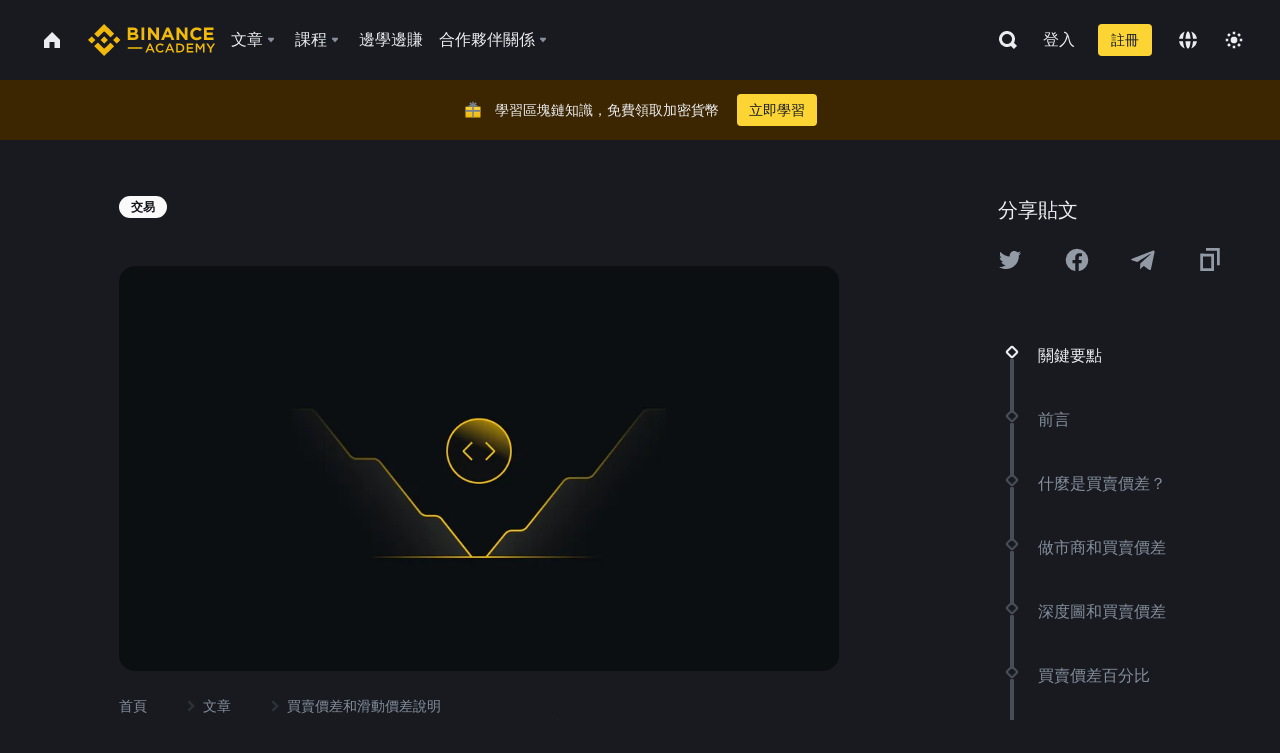

--- FILE ---
content_type: text/html; charset=utf-8
request_url: https://www.binance.com/zh-TC/academy/articles/bid-ask-spread-and-slippage-explained
body_size: 90647
content:
<!doctype html>
<html bn-lang="zh-TC" lang="zh-TC" dir="ltr" path-prefix="/zh-TC">
<head>
  <meta name="viewport" content="width=device-width,minimum-scale=1,maximum-scale=1,initial-scale=1,user-scalable=no" data-shuvi-head="true" /><meta charset="utf-8" /><title data-shuvi-head="true">買賣價差和滑動價差說明</title><meta name="twitter:card" content="summary_large_image" data-shuvi-head="true" /><meta name="twitter:site" content="@BinanceAcademy" data-shuvi-head="true" /><meta name="twitter:creator" content="@BinanceAcademy" data-shuvi-head="true" /><meta property="og:url" content="https://www.binance.com/zh-TC/academy/articles/bid-ask-spread-and-slippage-explained" data-shuvi-head="true" /><meta property="og:image:alt" content="Binance Academy" data-shuvi-head="true" /><meta property="og:site_name" content="Binance Academy" data-shuvi-head="true" /><meta name="description" content="買賣價差是最低出售訂單和最高買入訂單之間的差距。當結算交易後並非預期價格時，就會出現滑動價差的情況。" data-shuvi-head="true" /><meta property="og:title" content="買賣價差和滑動價差說明 | Binance Academy" data-shuvi-head="true" /><meta property="og:description" content="買賣價差是最低出售訂單和最高買入訂單之間的差距。當結算交易後並非預期價格時，就會出現滑動價差的情況。" data-shuvi-head="true" /><meta property="og:type" content="article" data-shuvi-head="true" /><meta property="og:image" content="https://public.bnbstatic.com/static/academy/uploads/49f32640cc134d94ade36200a8bcb602.jpg" data-shuvi-head="true" /><meta http-equiv="etag" content="ea9c66c5dc93e9226fb8ad831e841feb5d8c230f" /><meta name="msapplication-TileImage" content="https://bin.bnbstatic.com/static/images/bnb-for/brand.png" /><meta name="theme-color" content="#2e2e2e" data-shuvi-head="true" /><meta name="apple-mobile-web-app-capable" content="yes" data-shuvi-head="true" /><meta name="apple-mobile-web-app-status-bar-style" content="black-translucent" data-shuvi-head="true" /><meta name="ahrefs-site-verification" content="86f2f08131d8239e3a4d73b0179d556eae74fa62209b410a64ff348f74e711ea" data-shuvi-head="true" /><meta name="google-site-verification" content="wyJEt1aEuf8X_of3aofK_Tl5WprWou38Ze4o3ZeeGts" data-shuvi-head="true" /><meta name="naver-site-verification" content="e70af2cacdaf993fe72ef9fd208822bbebc2e028" data-shuvi-head="true" /><meta name="yandex-verification" content="7e56260ff92b3c3f" data-shuvi-head="true" /><meta name="robots" content="index,follow,max-image-preview:large" data-shuvi-head="true" /><link rel="preconnect" href="https://bin.bnbstatic.com" crossorigin="anonymous" /><link rel="preconnect" href="https://public.bnbstatic.com" crossorigin="anonymous" /><link rel="preconnect" href="https://image.binance.vision" data-shuvi-head="true" /><link rel="preload" as="script" href="https://public.bnbstatic.com/unpkg/essential/essential@0.3.64.js" /><link rel="preload" as="script" href="https://public.bnbstatic.com/unpkg/vendor/vendor.umd.0.0.13.production.min.18.2.0.js" /><link rel="preload" href="https://public.bnbstatic.com/static/academy/uploads-original/49f32640cc134d94ade36200a8bcb602.jpg" data-shuvi-head="true" /><link rel="preload" href="https://bin.bnbstatic.com/static/chunks/layout-241d.85baeae8.js" as="script" /><link rel="preload" href="https://bin.bnbstatic.com/static/chunks/layout-0aec.d95d432e.js" as="script" /><link rel="preload" href="https://bin.bnbstatic.com/static/chunks/page-2e11.fec9970f.js" as="script" /><link rel="preload" as="script" href="https://bin.bnbstatic.com/static/configs/newbase/common-widget-icon.js" /><link rel="preload" as="script" href="https://public.bnbstatic.com/unpkg/themis/themis@0.0.39.js" /><link rel="preload" as="script" href="https://public.bnbstatic.com/unpkg/common-widget/vendor@1.4.18.min.js" /><link rel="preload" as="script" href="https://public.bnbstatic.com/unpkg/common-widget/utils@1.4.18.min.js" /><link rel="preload" as="script" href="https://public.bnbstatic.com/unpkg/common-widget/data@1.4.18.min.js" /><link rel="preload" as="script" href="https://public.bnbstatic.com/unpkg/common-widget/common@1.4.18.min.js" /><link rel="preload" as="script" href="https://bin.bnbstatic.com/static/polyfills.d7582762.js" /><link rel="preload" as="script" href="https://bin.bnbstatic.com/static/webpack-runtime.c002a16d.js" /><link rel="preload" as="script" href="https://bin.bnbstatic.com/static/common/framework.f7c7e847.js" /><link rel="preload" as="script" href="https://bin.bnbstatic.com/static/main.7c99abbd.js" /><link rel="preload" as="script" href="https://public.bnbstatic.com/unpkg/config/remote-config.js" /><link rel="preload" as="script" href="https://bin.bnbstatic.com/static/js/common-widget/common-widget-render-control@0.0.1.js" /><link rel="shortcut icon" href="https://bin.bnbstatic.com/static/images/common/favicon.ico" /><link rel="apple-touch-icon" href="https://bin.bnbstatic.com/static/images/bnb-for/brand.png" /><link rel="icon" href="https://bin.bnbstatic.com/static/images/bnb-for/brand.png" /><link rel="canonical" href="https://www.binance.com/zh-TC/academy/articles/bid-ask-spread-and-slippage-explained" data-shuvi-head="true" /><link rel="alternate" href="https://www.binance.com/en/academy/articles/bid-ask-spread-and-slippage-explained" hreflang="en" data-shuvi-head="true" /><link rel="alternate" href="https://www.binance.com/fr/academy/articles/bid-ask-spread-and-slippage-explained" hreflang="fr" data-shuvi-head="true" /><link rel="alternate" href="https://www.binance.com/pl/academy/articles/bid-ask-spread-and-slippage-explained" hreflang="pl" data-shuvi-head="true" /><link rel="alternate" href="https://www.binance.com/zh-CN/academy/articles/bid-ask-spread-and-slippage-explained" hreflang="zh-Hans" data-shuvi-head="true" /><link rel="alternate" href="https://www.binance.com/zh-TC/academy/articles/bid-ask-spread-and-slippage-explained" hreflang="zh-Hant" data-shuvi-head="true" /><link rel="alternate" href="https://www.binance.com/vi/academy/articles/bid-ask-spread-and-slippage-explained" hreflang="vi" data-shuvi-head="true" /><link rel="alternate" href="https://www.binance.com/ar/academy/articles/bid-ask-spread-and-slippage-explained" hreflang="ar" data-shuvi-head="true" /><link rel="alternate" href="https://www.binance.com/ru/academy/articles/bid-ask-spread-and-slippage-explained" hreflang="ru" data-shuvi-head="true" /><link rel="alternate" href="https://www.binance.com/es/academy/articles/bid-ask-spread-and-slippage-explained" hreflang="es" data-shuvi-head="true" /><link rel="alternate" href="https://www.binance.com/pt-BR/academy/articles/bid-ask-spread-and-slippage-explained" hreflang="pt-BR" data-shuvi-head="true" /><link rel="alternate" href="https://www.binance.com/it/academy/articles/bid-ask-spread-and-slippage-explained" hreflang="it" data-shuvi-head="true" /><link rel="alternate" href="https://www.binance.com/id/academy/articles/bid-ask-spread-and-slippage-explained" hreflang="id" data-shuvi-head="true" /><link rel="alternate" href="https://www.binance.com/uk-UA/academy/articles/bid-ask-spread-and-slippage-explained" hreflang="uk" data-shuvi-head="true" /><link rel="alternate" href="https://www.binance.com/cs/academy/articles/bid-ask-spread-and-slippage-explained" hreflang="cs-CZ" data-shuvi-head="true" /><link rel="alternate" href="https://www.binance.com/bg/academy/articles/bid-ask-spread-and-slippage-explained" hreflang="bg" data-shuvi-head="true" /><link rel="alternate" href="https://www.binance.com/lv/academy/articles/bid-ask-spread-and-slippage-explained" hreflang="lv" data-shuvi-head="true" /><link rel="alternate" href="https://www.binance.com/sv/academy/articles/bid-ask-spread-and-slippage-explained" hreflang="sv" data-shuvi-head="true" /><link rel="alternate" href="https://www.binance.com/sk/academy/articles/bid-ask-spread-and-slippage-explained" hreflang="sk" data-shuvi-head="true" /><link rel="alternate" href="https://www.binance.com/da-DK/academy/articles/bid-ask-spread-and-slippage-explained" hreflang="da" data-shuvi-head="true" /><link rel="alternate" href="https://www.binance.com/ro/academy/articles/bid-ask-spread-and-slippage-explained" hreflang="ro" data-shuvi-head="true" /><link rel="alternate" href="https://www.binance.com/hu/academy/articles/bid-ask-spread-and-slippage-explained" hreflang="hu" data-shuvi-head="true" /><link rel="alternate" href="https://www.binance.com/el/academy/articles/bid-ask-spread-and-slippage-explained" hreflang="el" data-shuvi-head="true" /><link rel="alternate" href="https://www.binance.com/de/academy/articles/bid-ask-spread-and-slippage-explained" hreflang="de" data-shuvi-head="true" /><link rel="alternate" href="https://www.binance.com/ja/academy/articles/bid-ask-spread-and-slippage-explained" hreflang="ja" data-shuvi-head="true" /><link rel="alternate" href="https://www.binance.com/az-AZ/academy/articles/bid-ask-spread-and-slippage-explained" hreflang="az-AZ" data-shuvi-head="true" /><link rel="alternate" href="https://www.binance.com/kk-KZ/academy/articles/bid-ask-spread-and-slippage-explained" hreflang="kk-KZ" data-shuvi-head="true" /><link rel="alternate" href="https://academy.binance.com/et/articles/bid-ask-spread-and-slippage-explained" hreflang="et" data-shuvi-head="true" /><link rel="alternate" href="https://academy.binance.com/lt/articles/bid-ask-spread-and-slippage-explained" hreflang="lt" data-shuvi-head="true" /><link rel="alternate" href="https://academy.binance.com/ka-GE/articles/bid-ask-spread-and-slippage-explained" hreflang="ka" data-shuvi-head="true" /><link rel="alternate" href="https://academy.binance.com/hr-HR/articles/bid-ask-spread-and-slippage-explained" hreflang="hr-HR" data-shuvi-head="true" /><link rel="alternate" href="https://academy.binance.com/ky-KG/articles/bid-ask-spread-and-slippage-explained" hreflang="ky-KG" data-shuvi-head="true" /><link rel="alternate" hreflang="x-default" href="https://www.binance.com/en/academy/articles/bid-ask-spread-and-slippage-explained" data-shuvi-head="true" /><link rel="shortcut icon" href="https://bin.bnbstatic.com/image/academy/ico/favicon.ico" data-shuvi-head="true" /><link rel="icon" type="image/x-icon" sizes="16x16 32x32" href="https://bin.bnbstatic.com/image/academy/ico/favicon.ico" data-shuvi-head="true" /><link rel="icon" sizes="32x32" href="https://bin.bnbstatic.com/image/academy/ico/favicon-32.png" data-shuvi-head="true" /><link rel="icon" sizes="192x192" href="https://bin.bnbstatic.com/image/academy/ico/favicon-192.png" data-shuvi-head="true" /><link rel="apple-touch-icon" sizes="152x152" href="https://bin.bnbstatic.com/image/academy/ico/favicon-152.png" data-shuvi-head="true" /><link rel="apple-touch-icon" sizes="144x144" href="https://bin.bnbstatic.com/image/academy/ico/favicon-144.png" data-shuvi-head="true" /><link rel="apple-touch-icon" sizes="120x120" href="https://bin.bnbstatic.com/image/academy/ico/favicon-120.png" data-shuvi-head="true" /><link rel="apple-touch-icon" sizes="114x114" href="https://bin.bnbstatic.com/image/academy/ico/favicon-114.png" data-shuvi-head="true" /><link rel="apple-touch-icon" sizes="180x180" href="https://bin.bnbstatic.com/image/academy/ico/favicon-180.png" data-shuvi-head="true" /><link rel="apple-touch-icon" sizes="72x72" href="https://bin.bnbstatic.com/image/academy/ico/favicon-72.png" data-shuvi-head="true" /><link rel="apple-touch-icon" sizes="57x57" href="https://bin.bnbstatic.com/image/academy/ico/favicon-57.png" data-shuvi-head="true" /><link rel="manifest" href="/manifest.json" data-shuvi-head="true" /><script id="OneTrust-sdk" nonce="caf6d2d9-02be-4e73-88df-c184122f835b">(function() {const agent = typeof navigator !== 'undefined' ? navigator.userAgent : '';const REGEX_MATCH_CLIENT_TYPE = /BNC\/([0-9.]+) \(([a-zA-Z]+) ([0-9.]+)\)/;const isMiniApp = typeof window !== 'undefined' && window.__NEZHA_BRIDGE__ && !window.__NEZHA_BRIDGE__.postAction;if(REGEX_MATCH_CLIENT_TYPE.test(agent) || isMiniApp){return null;}function getJSON(str) {try {return JSON.parse(str);} catch (e) {return {};}}var AutoBlockScriptMap = getJSON('{"binance.com":"https://cdn.cookielaw.org/consent/e21a0e13-40c2-48a6-9ca2-57738356cdab/OtAutoBlock.js","binance.info":"https://cdn.cookielaw.org/consent/03246444-2043-432d-afae-413a91f535e9/OtAutoBlock.js","binance.me":"https://cdn.cookielaw.org/consent/39df5304-ea83-4bd5-8550-d57bca54d95a/OtAutoBlock.js","binance.bh":"https://cdn.cookielaw.org/consent/0196a4bb-fb7b-7ae6-a24c-893547b9e467/OtAutoBlock.js"}');var SDKStubInfoMap = getJSON('{"binance.com":{"src":"https://cdn.cookielaw.org/scripttemplates/otSDKStub.js","hash":"e21a0e13-40c2-48a6-9ca2-57738356cdab"},"binance.info":{"src":"https://cdn.cookielaw.org/scripttemplates/otSDKStub.js","hash":"03246444-2043-432d-afae-413a91f535e9"},"binance.me":{"src":"https://cdn.cookielaw.org/scripttemplates/otSDKStub.js","hash":"39df5304-ea83-4bd5-8550-d57bca54d95a"}, "binance.bh":{"src":"https://cdn.cookielaw.org/scripttemplates/otSDKStub.js","hash":"0196a4bb-fb7b-7ae6-a24c-893547b9e467"}}');var domain = location.hostname.split('.').slice(-2).join('.');function isString(str) {return str && typeof str === 'string';};var AutoBlockScript = AutoBlockScriptMap[domain];var stubInfo = SDKStubInfoMap[domain] || {};var SDKStubSrc = stubInfo.src;var SDKStubHash = stubInfo.hash;var injectAutoBlock = isString(AutoBlockScript);var injectSDKStub = isString(SDKStubSrc) && isString(SDKStubHash);if (injectAutoBlock) {var script = document.createElement('script');script.src = AutoBlockScript;script.type = 'text/javascript';script.async = false;document.head.appendChild(script);}if (injectSDKStub) {var lang = document.documentElement['bn-lang'] || document.documentElement.lang;var htmlLang = lang && lang.substr(0, 2) || 'en';var script = document.createElement('script');script.src = SDKStubSrc;script.type = 'text/javascript';script.async = false;script.setAttribute('charSet', 'UTF-8');script.setAttribute('data-domain-script', SDKStubHash);script.setAttribute('data-language', htmlLang);document.head.appendChild(script);var s = document.createElement('script');s.type = 'text/javascript';s.innerHTML = 'function OptanonWrapper() {};';s.nonce = 'caf6d2d9-02be-4e73-88df-c184122f835b';document.head.appendChild(s);var ss = document.createElement('script');ss.src = 'https://bin.bnbstatic.com/static/one-trust/onetrust-trigger.js';ss.type = 'text/javascript';script.async = false;ss.setAttribute('charSet', 'UTF-8');ss.setAttribute('data-domain-script', SDKStubHash);document.head.appendChild(ss);}}())</script><script id="Reporter-init" nonce="caf6d2d9-02be-4e73-88df-c184122f835b">window._bn_reporter = window._bn_reporter || [];window._bn_reporter_version = '4.3.16';function reportEvent(data) {window._bn_reporter.push(data);}reportEvent({key: "init",data: {"packageName":"academy-web-ui","apiId":"cc1ljun9gpbp8ciciolg","apiDomain":"https://api.saasexch.com","ssr":true,"COMMIT_HEAD":"ea9c66c5dc93e9226fb8ad831e841feb5d8c230f","pikaVersion":"0.6.14","traceId":"691aa434-e830-4662-8d21-90dbeae54ddf","analyticsId":"academy-web-ui,Frontend,cme87sxzs8603260u32z6ky416n"}});const now = Date.now();reportEvent({key: "traceReporter",data: {name: 'PIKA_HTML_ENTRY_START',startTime: now,timestamp: now,id: 1,duration: 0,endTime: now}});window.addEventListener('error', function (event) {try {var _URL, _URL2;var target = event.target || event.srcElement;var isTarget = ['LINK', 'SCRIPT', 'IMG'].indexOf(target.nodeName) !== -1;if (!isTarget) {return;}var link = target.src || target.href;if (window.location.href.indexOf(link) === 0) {return;}var data = {event: {phost: window.location.host,ppath: window.location.pathname,host: (_URL = new URL(link)) === null || _URL === void 0 ? void 0 : _URL.host,path: (_URL2 = new URL(link)) === null || _URL2 === void 0 ? void 0 : _URL2.pathname,net_err_exist: true}};reportEvent({key: "reportMonitorEvent",data: {data: data}});} catch (e) {console.error('static resource monitor', e);}}, true);</script><script type="application/ld+json" data-shuvi-head="true" nonce="caf6d2d9-02be-4e73-88df-c184122f835b">{"@context":"https://schema.org","@type":"Article","datePublished":"2021-06-10T13:36:46.000Z","description":"買賣價差是最低出售訂單和最高買入訂單之間的差距。當結算交易後並非預期價格時，就會出現滑動價差的情況。","mainEntityOfPage":{"@type":"WebPage","@id":"https://www.binance.com/zt/academy/articles/bid-ask-spread-and-slippage-explained"},"headline":"買賣價差和滑動價差說明","image":["https://public.bnbstatic.com/static/academy/uploads/49f32640cc134d94ade36200a8bcb602.jpg"],"dateModified":"2025-08-01T12:29:12.000Z","author":{"@type":"Person","name":"Binance Academy"},"publisher":{"@type":"Organization","name":"Binance Academy","logo":{"@type":"ImageObject","url":"https://bin.bnbstatic.com/image/academy/apple-touch-icon.png"}}}</script><link rel="stylesheet" href="https://bin.bnbstatic.com/static/css/e7fd988f.chunk.css" /><link rel="stylesheet" href="https://bin.bnbstatic.com/static/css/ddfae176.chunk.css" /><link rel="stylesheet" href="https://bin.bnbstatic.com/static/css/7b29bf44.chunk.css" /><link rel="stylesheet" href="https://public.bnbstatic.com/unpkg/common-widget/extension@1.4.18.css" /><link rel="stylesheet" href="https://public.bnbstatic.com/unpkg/common-widget/vendor@1.4.18.css" /><link rel="stylesheet" href="https://public.bnbstatic.com/unpkg/common-widget/common@1.4.18.css" /><style id="webstudio-universal-uikit-colors" data-shuvi-head="true">body { --color-sell: #F6465D; --color-textSell: #F6465D; --color-sellHover: #FF707E; --color-depthSellBg: #35141D; --color-buy: #0ECB81; --color-textBuy: #0ECB81; --color-buyHover: #32D993; --color-depthBuyBg: #102821; --color-line: #2B3139; --color-outlineHover: #6A4403; --color-primary: #FCD535; --color-primaryHover: #F0B90B; --color-error: #F6465D; --color-errorBg: #35141D; --color-success: #0ECB81; --color-successBg: #102821; --color-disable: #474D57; --color-iconNormal: #848E9C; --color-textWhite: #FFFFFF; --color-textGray: #EAECEF; --color-textBlack: #0B0E11; --color-textPrimary: #EAECEF; --color-textSecondary: #B7BDC6; --color-textThird: #848E9C; --color-textDisabled: #5E6673; --color-textBrand: #F0B90B; --color-textToast: #A37200; --color-bg: #181A20; --color-bg1: #181A20; --color-bg2: #0B0E11; --color-bg3: #2B3139; --color-bg4: #5E6673; --color-bg6: #202630; --color-bg7: #191A1F; --color-popupBg: #1E2329; --color-badgeBg: #2D2A20; --color-selectedBg: #1E2026; --color-gradientBrand: linear-gradient(180deg, #F8D12F 0%, #F0B90B 100%); --color-gradientPrimary: linear-gradient(295.27deg, #15141A 0%, #474D57 84.52%); --color-BasicBg: #181A20; background-color: var(--color-BasicBg); --color-SecondaryBg: #0B0E11; --color-Input: #2B3139; --color-InputLine: #474D57; --color-CardBg: #1E2329; --color-Vessel: #1E2329; --color-Line: #2B3139; --color-DisableBtn: #2B3139; --color-DisabledText: #5E6673; --color-DisableText: #5E6673; --color-TertiaryText: #848E9C; --color-SecondaryText: #B7BDC6; --color-PrimaryText: #EAECEF; color: var(--color-PrimaryText); --color-RedGreenBgText: #FFFFFF; --color-EmphasizeText: #FF693D; --color-TextOnGray: #EAECEF; --color-TextOnYellow: #202630; --color-IconNormal: #848E9C; --color-LiteBg1: #202630; --color-LiteBg2: #191A1F; --color-BtnBg: #FCD535; --color-PrimaryYellow: #F0B90B; --color-TextLink: #F0B90B; --color-TradeBg: #0B0E11; --color-TextToast: #A37200; --color-DepthSellBg: #35141D; --color-SellHover: #FF707E; --color-Sell: #F6465D; --color-TextSell: #F6465D; --color-DepthBuyBg: #102821; --color-BuyHover: #32D993; --color-Buy: #2EBD85; --color-TextBuy: #2EBD85; --color-Error: #F6465D; --color-SuccessBg: #102821; --color-Success: #2EBD85; --color-TagBg: #474D57; --color-Grid: #2B3139; --color-Placeholder: #474D57; --color-ToastBg: #707A8A; --color-TwoColorIcon: #CACED3; --color-ErrorBg: rgba(246, 70, 93, 0.1); --color-BadgeBg: rgba(240,185,11,0.1); --color-Popup: #1E2329; --color-Mask: rgba(0, 0, 0, 0.6); --color-WidgetSecondaryBg: rgba(255, 255, 255, 0.08); --color-ContainerBg: #1E2026; --color-YellowAlpha01: rgba(252, 213, 53, 0.2); --color-YellowAlpha02: rgba(252, 213, 53, 0.2); --color-RedAlpha01: rgba(246, 60, 85, 0.2); --color-RedAlpha02: rgba(246, 60, 85, 0.2); --color-GreenAlpha01: rgba(40, 164, 115, 0.2); --color-GreenAlpha02: rgba(40, 164, 115, 0.2); --color-ChatBg: #1A1E25; --color-LineAlpha: rgba(255, 255, 255, 0.08); --color-WidgetPrimaryBg: rgba(255, 255, 255, 0.1); --color-ChatBubble: #1E2329; --color-ChatBubble2: #2D3E59; --color-ChatInput: rgba(41, 49, 61, 0.95); --color-ChatName: #F0B90B; --color-ChatSysMsg: #1C2229; --color-ChatCard: #212731; --color-ChatCard2: #243042; --color-ChatRed: #30222B; --color-ParagraphText: #EAECEF; }</style><style id="header-footer-global-style" data-shuvi-head="true"> #__APP_HEADER { display: none; } #__APP_FOOTER { display: none; } #__APP_SIDEBAR { display: none; width: 100%; }</style><style data-emotion="0 gpt1ua 1r6yh41 1b5iq0k 14hpydf 1v61pla 5x6ly7 i6ju45 1qn7ove vfu0ph 1l3piql 184cf1x 9tpv1t 6fjuig 1raq60b vd8035 1uoge8i rs1nch 3kwgah 1wz0uwi 9yb1nc 1pzaur4 7bjblz kvcvp2 161v6bq 1ebnygn kxtk92 vurnku lc3py3 1srb089 7j3h8v 1i1uk6i 1589nlc 1pysja1 1xgr03x 6kqcas sdffkd 1mkynsd dn9hvd p5ucyd e17nie vsco81 1t100c7 11vxal7 2vncqk gey7ei jaa7jg 912yg7 1mizem0 1dhhx95 4cffwv 81xrsn gez02j cerzed yhaz4t 1vkvfxu vq45pg k8ptnh 16jcxb6 ce9xkk 1hyfx7x 72bqas 11r9jcz 1n5t02q 19midj6 1wnc168 1h690ep 15e7zpq gbh2au 80dcm8 1sg6x9n 1dpv2l8 klm9o7 ofovah 9uy14h 4151bc 1ouokj1 8sesaq 1bzb8nq exuvue 1uob4wx 17ajlgz 1v5nip4 q0otfg 1na5z9x 1w61aiz 1jwvkbr 13mvpid uj36ri l5kcek 1gt3d73 16vp4e4 1q9ubii 14svusm 1me7odh 1gtiget w16pwf klxly9 19tzqe5 cye2yi uivgo rrl3y3 ms83d 1mfvteg 12ke8jn 1y6whvv 8n45wr s1f3ec aa2yx7 1uhxyyb wcquo4 1pyf6yx 1olcmky 14bgbm8 zzqkfp 1u83isv 1h71c3u 1ds83c4 1bhd1jv mxw3i0 1m7wotv 146b2k0 tyfyof 190yvx7 1yjvs5a hy4spq 1xq39uu 1iv3lam 11vn4ca z2h5go 1j75qc1 16ht4fr 1urk028 fbxu07 kvhcte 1iqe90x 15yt89c orkytx 1ylexj7 jyb3wi 10vx56p 1ewqh5z n840jb hits6w b4hum0 sem8rv 9gsdo8 y8fvs3 19isz4n rt5tsv wmdkuy 178mx5l 1g8a46g i0wrvs 7om86i 16q9gkz 19memkk 1xvgv7v 1umq912 1e09tat 150guxl 1kcjytu 7xpimc 1dppqwg 1j7lcvj s6fc93 1b3jcwj 7w2sz5 aw8b5k trujsm 1t22upd 10q2gn9 10t0ciq 1ur574i 9q4ls1 animation-hqgv56 15jw5b 1j0wrtj l0inxp">.css-gpt1ua{position:fixed;top:80px;right:16px;max-height:100%;max-width:343px;width:100%;z-index:9;pointer-events:none;}.css-1r6yh41{position:relative;height:80px;-webkit-box-pack:justify;-webkit-justify-content:space-between;-ms-flex-pack:justify;justify-content:space-between;-webkit-align-items:center;-webkit-box-align:center;-ms-flex-align:center;align-items:center;background-color:#181A20;color:#EAECEF;padding-left:16px;padding-right:16px;display:-webkit-box;display:-webkit-flex;display:-ms-flexbox;display:flex;}@media screen and (min-width:768px){.css-1r6yh41{padding-left:24px;padding-right:24px;}}.css-1b5iq0k{-webkit-flex:0 0 127px;-ms-flex:0 0 127px;flex:0 0 127px;width:127px;margin-left:8px;margin-right:8px;}.css-14hpydf{color:#F0B90B;width:100%;display:block;}.css-1v61pla{box-sizing:border-box;margin:0;min-width:0;display:none;color:#EAECEF;width:100%;-webkit-align-items:center;-webkit-box-align:center;-ms-flex-align:center;align-items:center;}@media screen and (min-width:768px){.css-1v61pla{display:none;}}@media screen and (min-width:1200px){.css-1v61pla{display:-webkit-box;display:-webkit-flex;display:-ms-flexbox;display:flex;}}.css-5x6ly7{box-sizing:border-box;margin:0;min-width:0;display:-webkit-box;display:-webkit-flex;display:-ms-flexbox;display:flex;-webkit-flex:1;-ms-flex:1;flex:1;-webkit-align-items:center;-webkit-box-align:center;-ms-flex-align:center;align-items:center;}.css-i6ju45{margin-left:8px;margin-right:8px;display:-webkit-inline-box;display:-webkit-inline-flex;display:-ms-inline-flexbox;display:inline-flex;position:relative;}.css-i6ju45:hover::after,.css-i6ju45:focus-within::after{bottom:auto;border-color:transparent transparent #FFFFFF transparent;display:block;-webkit-filter:drop-shadow(0px -1px 1px rgba(0,0,0,0.1));filter:drop-shadow(0px -1px 1px rgba(0,0,0,0.1));left:50%;margin-left:-8px;right:auto;top:100%;}.css-i6ju45.wrapper--open .e8b2x31{display:block;}.css-1qn7ove{-webkit-align-items:center;-webkit-box-align:center;-ms-flex-align:center;align-items:center;display:-webkit-box;display:-webkit-flex;display:-ms-flexbox;display:flex;height:40px;line-height:40px;-webkit-align-items:center;-webkit-box-align:center;-ms-flex-align:center;align-items:center;}.css-vfu0ph{box-sizing:border-box;margin:0;min-width:0;font-size:16ppx;outline:none;cursor:pointer;color:#EAECEF;-webkit-align-items:center;-webkit-box-align:center;-ms-flex-align:center;align-items:center;position:relative;-webkit-text-decoration:none;text-decoration:none;height:40px;line-height:40px;}.css-vfu0ph.active,.css-vfu0ph:hover{color:#F0B90B;}.css-1l3piql{box-sizing:border-box;margin:0;min-width:0;color:#848E9C;width:16px;height:16px;font-size:16px;fill:#EAECEF;fill:#848E9C;width:1em;height:1em;}.css-184cf1x{display:none;position:absolute;width:-webkit-max-content;width:-moz-max-content;width:max-content;z-index:1000;bottom:auto;left:auto;padding:20px 0 0 0;right:auto;top:100%;}.css-9tpv1t{background-color:#1E2329;border-radius:4px;box-shadow:0px 0px 20px rgba(0,0,0,0.08);position:relative;}.css-6fjuig{box-sizing:border-box;margin:0;min-width:0;display:-webkit-box;display:-webkit-flex;display:-ms-flexbox;display:flex;-webkit-flex-direction:column;-ms-flex-direction:column;flex-direction:column;padding:24px;padding-bottom:16px;}.css-1raq60b{box-sizing:border-box;margin:0;min-width:0;display:-webkit-box;display:-webkit-flex;display:-ms-flexbox;display:flex;-webkit-flex-direction:column;-ms-flex-direction:column;flex-direction:column;}@media screen and (min-width:1200px){.css-1raq60b{-webkit-flex-direction:row;-ms-flex-direction:row;flex-direction:row;}}.css-vd8035{box-sizing:border-box;margin:0;min-width:0;display:-webkit-box;display:-webkit-flex;display:-ms-flexbox;display:flex;-webkit-align-items:center;-webkit-box-align:center;-ms-flex-align:center;align-items:center;border-radius:8px;background:transparent;cursor:pointer;min-width:200px;}.css-vd8035 extraHeadline{font-weight:600;font-size:56px;line-height:64px;}.css-vd8035 headline1{font-weight:600;font-size:48px;line-height:56px;}.css-vd8035 headline2{font-weight:600;font-size:40px;line-height:48px;}.css-vd8035 headline3{font-weight:600;font-size:32px;line-height:40px;}.css-vd8035 headline4{font-weight:600;font-size:28px;line-height:36px;}.css-vd8035 headline5{font-weight:600;font-size:24px;line-height:32px;}.css-vd8035 headline6{font-weight:500;font-size:20px;line-height:28px;}.css-vd8035 largeBody{font-weight:400;font-size:20px;line-height:28px;}.css-vd8035 mediumBody{font-weight:300;font-size:18px;line-height:28px;}.css-vd8035 subtitle1{font-weight:500;font-size:16px;line-height:24px;}.css-vd8035 subtitle2{font-weight:500;font-size:14px;line-height:20px;}.css-vd8035 body1{font-weight:400;font-size:16px;line-height:24px;}.css-vd8035 body2{font-weight:400;font-size:14px;line-height:20px;}.css-vd8035 captionSub{font-weight:500;font-size:12px;line-height:16px;}.css-vd8035 caption{font-weight:400;font-size:12px;line-height:16px;}.css-vd8035 largeLink{font-weight:500;font-size:20px;line-height:20px;-webkit-text-decoration:underline;text-decoration:underline;}.css-vd8035 linkBody{font-weight:500;font-size:14px;line-height:20px;-webkit-text-decoration:underline;text-decoration:underline;}.css-vd8035 addressLink{font-weight:400;font-size:14px;line-height:20px;-webkit-text-decoration:underline;text-decoration:underline;}.css-vd8035 linkCaption{font-weight:500;font-size:12px;line-height:16px;-webkit-text-decoration:underline;text-decoration:underline;}.css-vd8035 primaryNum1{font-weight:600;font-size:32px;line-height:40px;}.css-vd8035 primaryNum2{font-weight:600;font-size:28px;line-height:36px;}.css-vd8035 primaryNum3{font-weight:600;font-size:24px;line-height:32px;}.css-vd8035 secondaryNum1{font-weight:500;font-size:20px;line-height:28px;}.css-vd8035 secondaryNum2{font-weight:500;font-size:16px;line-height:24px;}.css-vd8035 tertiaryNum1{font-weight:500;font-size:14px;line-height:20px;}.css-vd8035 tertiaryNum2{font-weight:500;font-size:12px;line-height:16px;}.css-vd8035 tertiaryNum3{font-weight:400;font-size:12px;line-height:16px;}.css-vd8035 formLabel{font-weight:400;font-size:14px;line-height:16px;color:#EAECEF;}.css-vd8035 formLabelSmall{font-weight:400;font-size:12px;line-height:16px;color:#EAECEF;}.css-vd8035 formLabelDisabled{font-weight:400;font-size:14px;line-height:16px;color:#5E6673;cursor:not-allowed;}.css-vd8035 formLabelSmallDisabled{font-weight:400;font-size:12px;line-height:16px;color:#5E6673;cursor:not-allowed;}.css-vd8035 checkbox{font-weight:400;font-size:14px;line-height:1.43;color:#EAECEF;cursor:pointer;}.css-vd8035 checkboxDisabled{font-weight:400;font-size:14px;line-height:1.43;color:#5E6673;cursor:not-allowed;}.css-vd8035 infoHelperText{height:24px;line-height:24px;font-size:12px;color:#848E9C;}.css-vd8035 errorHelperText{height:24px;line-height:24px;font-size:12px;color:#F6465D;}.css-vd8035 dottedUnderline{font-weight:400;font-size:14px;line-height:16px;color:#EAECEF;border-bottom-width:1px;border-bottom-style:dashed;border-bottom-color:#848E9C;}.css-vd8035 title2{font-weight:600;font-size:48px;line-height:56px;}.css-vd8035 title3{font-weight:600;font-size:40px;line-height:48px;}.css-vd8035 title4{font-weight:600;font-size:32px;line-height:40px;}.css-vd8035 title5{font-weight:600;font-size:24px;line-height:28px;}.css-vd8035 largeText{font-weight:400;font-size:24px;line-height:28px;}.css-vd8035 title6{font-weight:500;font-size:20px;line-height:24px;}.css-vd8035 heading{font-family:inherit;line-height:1.25;font-weight:heading;}.css-vd8035 display{font-family:inherit;font-weight:heading;line-height:1.25;font-size:28px;}@media screen and (min-width:768px){.css-vd8035 display{font-size:32px;}}@media screen and (min-width:1200px){.css-vd8035 display{font-size:7px;}}.css-vd8035 caps{text-transform:uppercase;-webkit-letter-spacing:0.1em;-moz-letter-spacing:0.1em;-ms-letter-spacing:0.1em;letter-spacing:0.1em;}.css-vd8035 h1{font-weight:600;font-size:24px;line-height:30px;}@media screen and (min-width:768px){.css-vd8035 h1{font-size:28px;line-height:32px;}}@media screen and (min-width:1200px){.css-vd8035 h1{font-size:32px;line-height:40px;}}.css-vd8035 h2{font-weight:400;font-size:24px;line-height:30px;}.css-vd8035 h3{font-weight:500;font-size:20px;line-height:28px;}.css-vd8035 h4{font-weight:600;font-size:16px;line-height:22px;}.css-vd8035 h5{font-weight:600;font-size:16px;}.css-vd8035 h6{font-weight:600;font-size:14px;}.css-vd8035 label1{font-weight:500;font-size:20px;line-height:26px;}.css-vd8035 label2{font-weight:500;font-size:16px;line-height:22px;}@media screen and (min-width:768px){.css-vd8035 label2{font-size:18px;line-height:24px;}}.css-vd8035 label3{font-weight:400;font-size:16px;line-height:22px;}@media screen and (min-width:768px){.css-vd8035 label3{font-weight:500;}}.css-vd8035 label4{font-weight:500;font-size:14px;line-height:20px;}.css-vd8035 label5{font-weight:400;font-size:14px;line-height:20px;}.css-vd8035 label6{font-weight:400;font-size:13px;line-height:18px;}.css-vd8035 label7{font-weight:500;font-size:12px;line-height:16px;}.css-vd8035 label8{font-weight:400;font-size:12px;line-height:16px;}.css-vd8035 p1{font-weight:400;font-size:14px;line-height:20px;}.css-vd8035 p2{font-weight:400;font-size:12px;}.css-1uoge8i{box-sizing:border-box;margin:0;min-width:0;margin-right:16px;}.css-rs1nch{box-sizing:border-box;margin:0;min-width:0;display:-webkit-box;display:-webkit-flex;display:-ms-flexbox;display:flex;border-radius:50%;-webkit-box-pack:center;-webkit-justify-content:center;-ms-flex-pack:center;justify-content:center;-webkit-align-items:center;-webkit-box-align:center;-ms-flex-align:center;align-items:center;width:40px;height:40px;background-color:#2B3139;}.css-3kwgah{box-sizing:border-box;margin:0;min-width:0;color:currentColor;width:24px;height:24px;font-size:24px;fill:#EAECEF;fill:currentColor;width:1em;height:1em;}.css-1wz0uwi{box-sizing:border-box;margin:0;min-width:0;display:-webkit-box;display:-webkit-flex;display:-ms-flexbox;display:flex;-webkit-flex-direction:column;-ms-flex-direction:column;flex-direction:column;-webkit-align-items:flex-start;-webkit-box-align:flex-start;-ms-flex-align:flex-start;align-items:flex-start;}.css-9yb1nc{box-sizing:border-box;margin:0;min-width:0;font-size:14px;font-weight:500;line-height:20px;width:242px;white-space:nowrap;overflow:hidden;text-overflow:ellipsis;}.css-1pzaur4{box-sizing:border-box;margin:0;min-width:0;font-size:14px;font-weight:400;line-height:20px;color:#848E9C;}.css-7bjblz{box-sizing:border-box;margin:0;min-width:0;margin-top:16px;}@media screen and (min-width:1200px){.css-7bjblz{margin-top:0;}}.css-kvcvp2{box-sizing:border-box;margin:0;min-width:0;display:-webkit-box;display:-webkit-flex;display:-ms-flexbox;display:flex;-webkit-box-flex:1;-webkit-flex-grow:1;-ms-flex-positive:1;flex-grow:1;-webkit-flex-direction:column;-ms-flex-direction:column;flex-direction:column;}.css-161v6bq{box-sizing:border-box;margin:0;min-width:0;font-weight:500;font-size:14px;line-height:20px;padding-top:16px;padding-bottom:16px;color:#5E6673;}.css-1ebnygn{padding-bottom:16px;}.css-kxtk92{box-sizing:border-box;margin:0;min-width:0;color:#F0B90B;width:24px;height:24px;font-size:24px;fill:#EAECEF;fill:#F0B90B;width:1em;height:1em;}.css-vurnku{box-sizing:border-box;margin:0;min-width:0;}.css-lc3py3{box-sizing:border-box;margin:0;min-width:0;padding-bottom:16px;}.css-1srb089{box-sizing:border-box;margin:0;min-width:0;padding-left:24px;padding-right:24px;padding-bottom:8px;}.css-7j3h8v{box-sizing:border-box;margin:0;min-width:0;display:-webkit-box;display:-webkit-flex;display:-ms-flexbox;display:flex;border-radius:8px;padding:16px;}.css-1i1uk6i{box-sizing:border-box;margin:0;min-width:0;margin-right:16px;width:202px;}.css-1589nlc{box-sizing:border-box;margin:0;min-width:0;display:-webkit-box;display:-webkit-flex;display:-ms-flexbox;display:flex;border-radius:8px;cursor:pointer;padding:13px 16px;-webkit-box-pack:justify;-webkit-justify-content:space-between;-ms-flex-pack:justify;justify-content:space-between;-webkit-align-items:center;-webkit-box-align:center;-ms-flex-align:center;align-items:center;}.css-1589nlc:hover{background-color:#2B3139;}.css-1589nlc:hover .child{opacity:1;}.css-1pysja1{box-sizing:border-box;margin:0;min-width:0;-webkit-flex:1;-ms-flex:1;flex:1;}.css-1xgr03x{vertical-align:middle;width:16px;height:16px;}.css-6kqcas{box-sizing:border-box;margin:0;min-width:0;border-radius:8px;background-color:#2B3139;width:320px;}.css-sdffkd{box-sizing:border-box;margin:0;min-width:0;display:-webkit-box;display:-webkit-flex;display:-ms-flexbox;display:flex;cursor:pointer;padding:13px 16px;-webkit-box-pack:justify;-webkit-justify-content:space-between;-ms-flex-pack:justify;justify-content:space-between;-webkit-align-items:center;-webkit-box-align:center;-ms-flex-align:center;align-items:center;}.css-sdffkd:hover{background-color:#2B3139;}.css-sdffkd:hover .child{opacity:1;}.css-1mkynsd{opacity:0;-webkit-transition:all .3s ease-in-out;transition:all .3s ease-in-out;vertical-align:middle;width:16px;height:16px;color:#C99400;}.css-dn9hvd{box-sizing:border-box;margin:0;min-width:0;font-size:16ppx;outline:none;cursor:pointer;color:#EAECEF;-webkit-align-items:center;-webkit-box-align:center;-ms-flex-align:center;align-items:center;position:relative;-webkit-text-decoration:none;text-decoration:none;height:40px;line-height:40px;margin-left:8px;margin-right:8px;}.css-dn9hvd.active,.css-dn9hvd:hover{color:#F0B90B;}.css-p5ucyd{box-sizing:border-box;margin:0;min-width:0;display:-webkit-box;display:-webkit-flex;display:-ms-flexbox;display:flex;border-radius:8px;-webkit-align-items:center;-webkit-box-align:center;-ms-flex-align:center;align-items:center;border-radius:8px;background:transparent;cursor:pointer;min-width:200px;padding:16px;}.css-p5ucyd default{word-break:keep-all;color:#181A20;border-radius:4px;min-height:24px;border:none;}.css-p5ucyd default:disabled{cursor:not-allowed;background-image:none;background-color:#474D57;color:#5E6673;}.css-p5ucyd default:hover:not(:disabled):not(:active){box-shadow:none;}.css-p5ucyd default.inactive{opacity:0.3;cursor:not-allowed;}.css-p5ucyd primary{word-break:keep-all;color:#181A20;border-radius:4px;min-height:24px;border:none;background-image:none;background-color:#FCD535;}.css-p5ucyd primary:disabled{cursor:not-allowed;background-image:none;background-color:#474D57;color:#5E6673;}.css-p5ucyd primary:hover:not(:disabled):not(:active){box-shadow:none;}.css-p5ucyd primary.inactive{background-color:#FCD535;opacity:0.3;color:#181A20;cursor:not-allowed;}.css-p5ucyd primary:hover:not(:disabled):not(:active):not(.inactive){box-shadow:none;background-image:none;background-color:#FCD535;opacity:0.9;}.css-p5ucyd primary:active:not(:disabled):not(.inactive){background-image:none;background-color:#F0B90B;}.css-p5ucyd primary:disabled:not(.inactive){background-color:#474D57;color:#5E6673;cursor:not-allowed;}.css-p5ucyd secondary{word-break:keep-all;color:#EAECEF;border-radius:4px;min-height:24px;border:none;background-color:#474D57;background-image:none;}.css-p5ucyd secondary:disabled{cursor:not-allowed;box-shadow:none;color:#5E6673;background-color:#2B3139;}.css-p5ucyd secondary:hover:not(:disabled):not(:active){box-shadow:none;}.css-p5ucyd secondary.inactive{background-color:#474D57;opacity:0.3;cursor:not-allowed;}.css-p5ucyd secondary:hover:not(:disabled):not(:active):not(.inactive){box-shadow:none;background-image:none;background-color:#2B3139;}.css-p5ucyd secondary:active:not(:disabled):not(.inactive){box-shadow:none;background-color:#5E6673;color:#EAECEF;}.css-p5ucyd quiet{word-break:keep-all;color:#EAECEF;border-radius:4px;min-height:24px;border:none;background-color:transparent;}.css-p5ucyd quiet:disabled{cursor:not-allowed;background-image:none;background-color:#474D57;color:#5E6673;}.css-p5ucyd quiet:hover:not(:disabled):not(:active){box-shadow:none;}.css-p5ucyd quiet.inactive{opacity:0.7;cursor:not-allowed;}.css-p5ucyd quiet:disabled:not(.inactive){background-color:transparent;color:#5E6673;}.css-p5ucyd quiet:hover:not(:disabled):not(:active):not(.inactive){color:#F0B90B;}.css-p5ucyd quiet:active:not(:disabled):not(.inactive){background-color:#3C2601;}.css-p5ucyd text{word-break:keep-all;color:#181A20;border-radius:4px;min-height:24px;border:none;background-color:transparent;}.css-p5ucyd text:disabled{cursor:not-allowed;background-image:none;background-color:#474D57;color:#5E6673;}.css-p5ucyd text:hover:not(:disabled):not(:active){box-shadow:none;}.css-p5ucyd text.inactive{opacity:0.7;cursor:not-allowed;}.css-p5ucyd text:disabled:not(.inactive){background-color:transparent;color:#5E6673;}.css-p5ucyd text:hover:not(:disabled):not(:active):not(.inactive){color:#F0B90B;}.css-p5ucyd text:active:not(:disabled):not(.inactive){background-color:#3C2601;}.css-p5ucyd round{word-break:keep-all;color:#F0B90B;border-radius:16px;min-height:24px;border:none;background-color:#2B3139;}.css-p5ucyd round:disabled{cursor:not-allowed;background-image:none;background-color:#474D57;color:#5E6673;}.css-p5ucyd round:hover:not(:disabled):not(:active){box-shadow:none;}.css-p5ucyd round.inactive{background-color:#2B3139;opacity:0.3;cursor:not-allowed;}.css-p5ucyd round:disabled:not(.inactive){background-color:#2B3139;color:#5E6673;}.css-p5ucyd round:hover:not(:disabled):not(:active):not(.inactive){color:#F0B90B;background-color:#2B3139;}.css-p5ucyd round:active:not(:disabled):not(.inactive){background-color:#474D57;}.css-p5ucyd graytype{word-break:keep-all;color:#FFFFFF;border-radius:4px;min-height:24px;border:none;background-color:#B7BDC6;}.css-p5ucyd graytype:disabled{cursor:not-allowed;background-image:none;background-color:#474D57;color:#5E6673;}.css-p5ucyd graytype:hover:not(:disabled):not(:active){box-shadow:none;}.css-p5ucyd graytype.inactive{background-color:#5E6673;opacity:0.3;cursor:not-allowed;}.css-p5ucyd graytype:disabled:not(.inactive){background-color:transparent;color:#5E6673;}.css-p5ucyd graytype:hover:not(:disabled):not(:active):not(.inactive){background-color:#EAECEF;color:#1E2329;}.css-p5ucyd graytype:active:not(:disabled):not(.inactive){background-color:#EAECEF;color:#1E2329;}@media screen and (min-width:768px){.css-p5ucyd{border-radius:8px;}}@media screen and (min-width:1200px){.css-p5ucyd{border-radius:0;}}.css-p5ucyd:hover{background:#2B3139;}.css-e17nie{box-sizing:border-box;margin:0;min-width:0;font-size:14px;font-weight:500;line-height:20px;}.css-vsco81{box-sizing:border-box;margin:0;min-width:0;display:-webkit-box;display:-webkit-flex;display:-ms-flexbox;display:flex;margin-right:12px;position:relative;-webkit-align-items:center;-webkit-box-align:center;-ms-flex-align:center;align-items:center;height:48px;}@media screen and (max-width:768px){.css-vsco81{position:initial;}}.css-1t100c7{box-sizing:border-box;margin:0;min-width:0;display:-webkit-box;display:-webkit-flex;display:-ms-flexbox;display:flex;visibility:visible;}.css-11vxal7{box-sizing:border-box;margin:0;min-width:0;-webkit-appearance:none;-moz-appearance:none;appearance:none;-webkit-user-select:none;-moz-user-select:none;-ms-user-select:none;user-select:none;cursor:pointer;overflow:hidden;text-overflow:ellipsis;white-space:nowrap;display:-webkit-inline-box;display:-webkit-inline-flex;display:-ms-inline-flexbox;display:inline-flex;-webkit-align-items:center;-webkit-box-align:center;-ms-flex-align:center;align-items:center;-webkit-box-pack:center;-webkit-justify-content:center;-ms-flex-pack:center;justify-content:center;box-sizing:border-box;font-size:14px;font-family:inherit;font-weight:500;text-align:center;-webkit-text-decoration:none;text-decoration:none;outline:none;padding-left:12px;padding-right:12px;padding-top:6px;padding-bottom:6px;line-height:20px;min-width:52px;word-break:keep-all;color:#F0B90B;border-radius:4px;min-height:24px;border:none;background-color:transparent;min-width:auto;color:#EAECEF;font-weight:400;padding-right:0;}.css-11vxal7:disabled{cursor:not-allowed;background-image:none;background-color:#474D57;color:#5E6673;}.css-11vxal7:hover:not(:disabled):not(:active){box-shadow:none;}.css-11vxal7.inactive{opacity:0.7;cursor:not-allowed;}.css-11vxal7:disabled:not(.inactive){background-color:transparent;color:#5E6673;}.css-11vxal7:hover:not(:disabled):not(:active):not(.inactive){color:#F0B90B;}.css-11vxal7:active:not(:disabled):not(.inactive){background-color:#3C2601;}.css-11vxal7:active:not(:disabled):not(.inactive){background-color:transparent;}.css-2vncqk{position:absolute;background-color:#181A20;right:0;top:0;overflow:hidden;width:0;}@media screen and (max-width:768px){.css-2vncqk{width:0;padding:16px 0;}}.css-gey7ei{box-sizing:border-box;margin:0;min-width:0;display:-webkit-box;display:-webkit-flex;display:-ms-flexbox;display:flex;-webkit-align-items:center;-webkit-box-align:center;-ms-flex-align:center;align-items:center;color:#B7BDC6;font-size:14px;}.css-jaa7jg{box-sizing:border-box;margin:0;min-width:0;display:-webkit-inline-box;display:-webkit-inline-flex;display:-ms-inline-flexbox;display:inline-flex;position:relative;margin-top:0px;margin-bottom:0px;-webkit-align-items:center;-webkit-box-align:center;-ms-flex-align:center;align-items:center;line-height:1.6;height:48px;background-color:#2B3139;border-radius:4px;border-width:1px;border-style:solid;border-color:transparent;padding-left:15px;padding-right:15px;}.css-jaa7jg.bn-input-status-focus .bn-input-label{top:-32px;}.css-jaa7jg.bn-input-status-focus{background-color:transparent;border-width:1px;border-style:solid;border-color:#F0B90B;}.css-jaa7jg.bn-input-status-disabled{background-color:#474D57;opacity:0.7;}.css-jaa7jg.bn-input-status-disabled > input{color:#5E6673;}.css-jaa7jg.bn-input-status-error{border-color:#F6465D;}.css-jaa7jg input{color:#EAECEF;font-size:14px;border-radius:4px;padding-left:12px;padding-right:12px;}.css-jaa7jg input:-webkit-autofill{-webkit-transition:color 99999s ease-in-out 0s,background-color 99999s ease-in-out 0s;transition:color 99999s ease-in-out 0s,background-color 99999s ease-in-out 0s;}.css-jaa7jg .bn-input-prefix{-webkit-flex-shrink:0;-ms-flex-negative:0;flex-shrink:0;margin-right:4px;font-size:14px;}.css-jaa7jg .bn-input-suffix{-webkit-flex-shrink:0;-ms-flex-negative:0;flex-shrink:0;margin-left:4px;margin-right:4px;font-size:14px;}@media screen and (max-width:768px){.css-jaa7jg{width:100%;}}.css-912yg7{box-sizing:border-box;margin:0;min-width:0;color:#5E6673;width:24px;height:24px;font-size:24px;fill:#EAECEF;fill:#5E6673;display:-webkit-box;display:-webkit-flex;display:-ms-flexbox;display:flex;-webkit-align-items:center;-webkit-box-align:center;-ms-flex-align:center;align-items:center;width:1em;height:1em;}.css-1mizem0{box-sizing:border-box;margin:0;min-width:0;width:100%;height:100%;padding:0;outline:none;border:none;background-color:inherit;opacity:1;}.css-1mizem0::-webkit-input-placeholder{color:#5E6673;font-size:14px;}.css-1mizem0::-moz-placeholder{color:#5E6673;font-size:14px;}.css-1mizem0:-ms-input-placeholder{color:#5E6673;font-size:14px;}.css-1mizem0::placeholder{color:#5E6673;font-size:14px;}.css-1dhhx95{box-sizing:border-box;margin:0;min-width:0;color:currentColor;width:16px;height:16px;font-size:16px;fill:#EAECEF;fill:currentColor;display:-webkit-box;display:-webkit-flex;display:-ms-flexbox;display:flex;-webkit-align-items:center;-webkit-box-align:center;-ms-flex-align:center;align-items:center;cursor:pointer;color:#5E6673;width:1em;height:1em;}.css-4cffwv{box-sizing:border-box;margin:0;min-width:0;display:-webkit-box;display:-webkit-flex;display:-ms-flexbox;display:flex;}.css-81xrsn{box-sizing:border-box;margin:0;min-width:0;display:-webkit-box;display:-webkit-flex;display:-ms-flexbox;display:flex;-webkit-box-pack:center;-webkit-justify-content:center;-ms-flex-pack:center;justify-content:center;}.css-gez02j{display:-webkit-inline-box;display:-webkit-inline-flex;display:-ms-inline-flexbox;display:inline-flex;position:relative;}.css-gez02j:hover::after,.css-gez02j:focus-within::after{bottom:auto;border-color:transparent transparent #FFFFFF transparent;display:block;-webkit-filter:drop-shadow(0px -1px 1px rgba(0,0,0,0.1));filter:drop-shadow(0px -1px 1px rgba(0,0,0,0.1));inset-inline-start:50%;margin-inline-start:-8px;inset-inline-end:auto;top:100%;}.css-gez02j.wrapper--open .e8b2x31{display:block;}.css-cerzed{box-sizing:border-box;margin:0;min-width:0;-webkit-appearance:none;-moz-appearance:none;appearance:none;-webkit-user-select:none;-moz-user-select:none;-ms-user-select:none;user-select:none;cursor:pointer;overflow:hidden;text-overflow:ellipsis;white-space:nowrap;display:-webkit-inline-box;display:-webkit-inline-flex;display:-ms-inline-flexbox;display:inline-flex;-webkit-align-items:center;-webkit-box-align:center;-ms-flex-align:center;align-items:center;-webkit-box-pack:center;-webkit-justify-content:center;-ms-flex-pack:center;justify-content:center;box-sizing:border-box;font-size:14px;font-family:inherit;font-weight:500;text-align:center;-webkit-text-decoration:none;text-decoration:none;outline:none;padding-left:12px;padding-right:12px;padding-top:6px;padding-bottom:6px;line-height:20px;min-width:52px;word-break:keep-all;color:#F0B90B;border-radius:4px;min-height:24px;border:none;background-color:transparent;min-width:auto;color:#EAECEF;font-weight:400;}.css-cerzed:disabled{cursor:not-allowed;background-image:none;background-color:#474D57;color:#5E6673;}.css-cerzed:hover:not(:disabled):not(:active){box-shadow:none;}.css-cerzed.inactive{opacity:0.7;cursor:not-allowed;}.css-cerzed:disabled:not(.inactive){background-color:transparent;color:#5E6673;}.css-cerzed:hover:not(:disabled):not(:active):not(.inactive){color:#F0B90B;}.css-cerzed:active:not(:disabled):not(.inactive){background-color:#3C2601;}.css-cerzed:active:not(:disabled):not(.inactive){background-color:transparent;}.css-yhaz4t{display:none;position:absolute;width:-webkit-max-content;width:-moz-max-content;width:max-content;z-index:1000;bottom:auto;inset-inline-start:auto;padding:20px 0 0 0;inset-inline-end:0;top:100%;}.css-1vkvfxu{padding:16px;max-height:400px;display:grid;grid-template-columns:1fr;grid-gap:8px;grid-template-rows:auto;}@media screen and (min-width:1200px){.css-1vkvfxu{max-height:none;}}@media screen and (min-width:1200px){.css-1vkvfxu{grid-template-columns:1fr 1fr;}}.css-vq45pg{display:-webkit-box;display:-webkit-flex;display:-ms-flexbox;display:flex;-webkit-align-items:center;-webkit-box-align:center;-ms-flex-align:center;align-items:center;border-radius:8px;padding:16px;background:transparent;}.css-vq45pg:hover{background:#2B3139;}.css-k8ptnh{box-sizing:border-box;margin:0;min-width:0;color:currentColor;width:20px;height:20px;font-size:20px;fill:#EAECEF;fill:currentColor;cursor:pointer;width:1em;height:1em;}.css-16jcxb6{box-sizing:border-box;margin:0;min-width:0;display:-webkit-box;display:-webkit-flex;display:-ms-flexbox;display:flex;-webkit-align-items:center;-webkit-box-align:center;-ms-flex-align:center;align-items:center;}@media screen and (min-width:768px){.css-16jcxb6{display:-webkit-box;display:-webkit-flex;display:-ms-flexbox;display:flex;}}@media screen and (min-width:1200px){.css-16jcxb6{display:none;}}.css-ce9xkk{box-sizing:border-box;margin:0;min-width:0;color:currentColor;width:24px;height:24px;font-size:24px;fill:#EAECEF;fill:currentColor;width:24px;height:1em;}.css-1hyfx7x{display:none;}.css-72bqas{position:fixed;color:#EAECEF;background:#1E2329;top:0;right:-375px;left:unset;width:100%;max-width:375px;height:100vh;overflow-y:auto;-webkit-transition:right 0.4s;transition:right 0.4s;z-index:11;}.css-11r9jcz{display:-webkit-box;display:-webkit-flex;display:-ms-flexbox;display:flex;-webkit-box-pack:end;-webkit-justify-content:flex-end;-ms-flex-pack:end;justify-content:flex-end;padding:16px 24px;}.css-1n5t02q{vertical-align:middle;color:#848E9C;width:24px;height:intrinsic;}.css-19midj6{padding:16px;}.css-1wnc168{box-sizing:border-box;margin:0;min-width:0;display:-webkit-box;display:-webkit-flex;display:-ms-flexbox;display:flex;cursor:pointer;color:#848E9C;-webkit-align-items:center;-webkit-box-align:center;-ms-flex-align:center;align-items:center;}.css-1wnc168:hover{--currentColor:#F0B90B;color:#F0B90B;background-color:#2B3139;}.css-1h690ep{box-sizing:border-box;margin:0;min-width:0;display:-webkit-box;display:-webkit-flex;display:-ms-flexbox;display:flex;-webkit-flex:1;-ms-flex:1;flex:1;}.css-15e7zpq{gap:16px;-webkit-align-items:center;-webkit-box-align:center;-ms-flex-align:center;align-items:center;display:-webkit-box;display:-webkit-flex;display:-ms-flexbox;display:flex;}.css-gbh2au{color:#EAECEF;}.css-80dcm8{box-sizing:border-box;margin:0;min-width:0;color:currentColor;width:16px;height:16px;font-size:16px;fill:#EAECEF;fill:currentColor;width:1em;height:1em;margin-right:16px;}.css-1sg6x9n{-webkit-transition:max-height 200ms linear;transition:max-height 200ms linear;max-height:0;overflow:hidden;}.css-1dpv2l8{box-sizing:border-box;margin:0;min-width:0;padding:16px;}.css-klm9o7{gap:16px;width:100%;-webkit-align-items:center;-webkit-box-align:center;-ms-flex-align:center;align-items:center;display:-webkit-box;display:-webkit-flex;display:-ms-flexbox;display:flex;}.css-ofovah{-webkit-flex:1 auto;-ms-flex:1 auto;flex:1 auto;-webkit-align-items:center;-webkit-box-align:center;-ms-flex-align:center;align-items:center;display:-webkit-box;display:-webkit-flex;display:-ms-flexbox;display:flex;}.css-9uy14h{width:24px;height:24px;}.css-4151bc{box-sizing:border-box;margin:0;min-width:0;cursor:pointer;-webkit-appearance:none;-moz-appearance:none;appearance:none;margin:0;padding:0;width:40px;height:24px;background-color:#474D57;background-image:#474D57;border:none;border-radius:9999px;}.css-4151bc[aria-checked=true]{background-color:#474D57;background-image:#474D57;}.css-4151bc:focus{outline:none;}.css-4151bc:disabled{cursor:not-allowed;opacity:0.7;}.css-1ouokj1{box-sizing:border-box;margin:0;min-width:0;display:-webkit-box;display:-webkit-flex;display:-ms-flexbox;display:flex;margin-left:3px;margin-right:3px;width:18px;height:18px;border-radius:9999px;box-shadow:0px 1px 2px rgba(20,21,26,0.04),0px 3px 6px rgba(71,77,87,0.04),0px 0px 1px rgba(20,21,26,0.1);background-color:#FFFFFF;-webkit-transition-property:-webkit-transform,border-color;-webkit-transition-property:transform,border-color;transition-property:transform,border-color;-webkit-transition-timing-function:ease-in-out;transition-timing-function:ease-in-out;-webkit-transition-duration:0.2s;transition-duration:0.2s;-webkit-box-pack:center;-webkit-justify-content:center;-ms-flex-pack:center;justify-content:center;-webkit-align-items:center;-webkit-box-align:center;-ms-flex-align:center;align-items:center;}.css-8sesaq{box-sizing:border-box;margin:0;min-width:0;color:#848E9C;width:14px;height:14px;font-size:14px;fill:#EAECEF;fill:#848E9C;width:1em;height:1em;}.css-1bzb8nq{box-sizing:border-box;margin:0;min-width:0;display:none;}.css-exuvue{padding:16px;display:grid;grid-template-columns:1fr;grid-gap:8px;grid-template-rows:auto;}@media screen and (min-width:1200px){.css-exuvue{grid-template-columns:1fr 1fr;}}.css-1uob4wx{background:#181A20;}.css-17ajlgz{margin-left:0;margin-right:0;padding-bottom:40px;padding-left:32px;padding-right:32px;padding-top:40px;display:grid;grid-template-columns:1fr;grid-template-rows:auto;grid-column-gap:16px;}@media screen and (min-width:768px){.css-17ajlgz{max-width:604px;margin-left:auto;margin-right:auto;padding-top:56px;padding-bottom:56px;}}@media screen and (min-width:1200px){.css-17ajlgz{max-width:1040px;}}@media screen and (min-width:768px){.css-17ajlgz{grid-template-columns:1fr 1fr;grid-template-rows:auto 1fr auto auto;}}@media screen and (min-width:1200px){.css-17ajlgz{grid-template-columns:auto 1fr auto;grid-template-rows:auto auto 1fr;}}.css-1v5nip4{margin-bottom:48px;}@media screen and (min-width:768px){.css-1v5nip4{margin-bottom:80px;}}@media screen and (min-width:1200px){.css-1v5nip4{margin-bottom:24px;}}@media screen and (min-width:768px){.css-1v5nip4{grid-column:1 / span 2;grid-row:1;}}@media screen and (min-width:1200px){.css-1v5nip4{grid-column:1;grid-row:1;}}.css-q0otfg{color:#F0B90B;width:225px;}.css-1na5z9x{display:-webkit-box;display:-webkit-flex;display:-ms-flexbox;display:flex;-webkit-flex-direction:column;-ms-flex-direction:column;flex-direction:column;margin-bottom:40px;}@media screen and (min-width:768px){.css-1na5z9x{-webkit-flex-direction:row;-ms-flex-direction:row;flex-direction:row;}}@media screen and (min-width:1200px){.css-1na5z9x{margin-left:56px;margin-right:0;}}@media screen and (min-width:768px){.css-1na5z9x{grid-column:1 / span 2;grid-row:2;}}@media screen and (min-width:1200px){.css-1na5z9x{grid-column:2;grid-row:1 / span 3;}}.css-1w61aiz{margin-bottom:48px;margin-right:0;}@media screen and (min-width:768px){.css-1w61aiz{margin-bottom:0;margin-right:80px;}}.css-1jwvkbr{color:#EAECEF;margin-bottom:24px;font-weight:600;font-size:20px;line-height:28px;}.css-13mvpid{-webkit-align-items:flex-start;-webkit-box-align:flex-start;-ms-flex-align:flex-start;align-items:flex-start;-webkit-flex-direction:column;-ms-flex-direction:column;flex-direction:column;display:-webkit-box;display:-webkit-flex;display:-ms-flexbox;display:flex;}.css-uj36ri{color:#E6E8EA;font-size:16px;font-weight:400;line-height:1.45;color:#EAECEF;margin-bottom:16px;}.css-l5kcek{margin-right:0;}@media screen and (min-width:768px){.css-l5kcek{margin-right:0;}}.css-1gt3d73{margin-bottom:56px;}@media screen and (min-width:768px){.css-1gt3d73{grid-column:2;grid-row:4;}}@media screen and (min-width:1200px){.css-1gt3d73{grid-column:1;grid-row:3;}}.css-16vp4e4{color:#E6E8EA;font-size:16px;font-weight:400;line-height:1.45;display:inline-block;margin-right:8px;}.css-1q9ubii{width:auto;height:38px;}.css-14svusm{color:#E6E8EA;font-size:16px;font-weight:400;line-height:1.45;display:inline-block;margin-right:0;}.css-1me7odh{margin-bottom:24px;}@media screen and (min-width:768px){.css-1me7odh{margin-bottom:0;}}@media screen and (min-width:768px){.css-1me7odh{grid-column:1;grid-row:3 / span 2;}}@media screen and (min-width:1200px){.css-1me7odh{grid-column:3;grid-row:1 / span 3;}}.css-1gtiget{margin-bottom:32px;-webkit-align-items:center;-webkit-box-align:center;-ms-flex-align:center;align-items:center;display:-webkit-box;display:-webkit-flex;display:-ms-flexbox;display:flex;}.css-w16pwf{color:#E6E8EA;font-size:16px;font-weight:400;line-height:1.45;margin-right:16px;-webkit-align-items:center;-webkit-box-align:center;-ms-flex-align:center;align-items:center;display:-webkit-box;display:-webkit-flex;display:-ms-flexbox;display:flex;}.css-klxly9{color:#EAECEF;width:16px;}@media screen and (min-width:768px){.css-klxly9{width:20px;}}.css-19tzqe5{color:#E6E8EA;font-size:16px;font-weight:400;line-height:1.45;margin-right:0;-webkit-align-items:center;-webkit-box-align:center;-ms-flex-align:center;align-items:center;display:-webkit-box;display:-webkit-flex;display:-ms-flexbox;display:flex;}.css-cye2yi{display:-webkit-inline-box;display:-webkit-inline-flex;display:-ms-inline-flexbox;display:inline-flex;position:relative;}.css-cye2yi:hover::after,.css-cye2yi:focus-within::after{border-color:#FFFFFF transparent transparent transparent;bottom:100%;display:block;-webkit-filter:drop-shadow(0px 2px 1px rgba(0,0,0,0.1));filter:drop-shadow(0px 2px 1px rgba(0,0,0,0.1));left:50%;margin-left:-8px;right:auto;top:auto;}@media screen and (min-width:1200px){.css-cye2yi:hover::after,.css-cye2yi:focus-within::after{border-color:#FFFFFF transparent transparent transparent;bottom:100%;display:block;-webkit-filter:drop-shadow(0px 2px 1px rgba(0,0,0,0.1));filter:drop-shadow(0px 2px 1px rgba(0,0,0,0.1));left:50%;margin-left:-8px;right:auto;top:auto;}}.css-cye2yi.wrapper--open .e8b2x31{display:block;}.css-uivgo{-webkit-align-items:center;-webkit-box-align:center;-ms-flex-align:center;align-items:center;display:-webkit-box;display:-webkit-flex;display:-ms-flexbox;display:flex;height:40px;min-width:128px;padding:0 16px;}.css-rrl3y3{color:#E6E8EA;font-size:16px;font-weight:400;line-height:1.45;margin-left:8px;margin-right:8px;color:#EAECEF;}.css-ms83d{display:none;position:absolute;width:-webkit-max-content;width:-moz-max-content;width:max-content;z-index:1000;bottom:100%;left:auto;padding:0 0 16px 0;right:auto;top:auto;}@media screen and (min-width:1200px){.css-ms83d{bottom:100%;left:auto;right:0;padding:0 0 16px 0;top:auto;}}.css-1mfvteg{color:#EAECEF;font-size:12px;margin-bottom:0;}@media screen and (min-width:768px){.css-1mfvteg{margin-bottom:24px;}}@media screen and (min-width:768px){.css-1mfvteg{grid-column:2;grid-row:3;}}@media screen and (min-width:1200px){.css-1mfvteg{grid-column:1;grid-row:2;}}.css-12ke8jn{-webkit-box-pack:center;-webkit-justify-content:center;-ms-flex-pack:center;justify-content:center;-webkit-align-items:center;-webkit-box-align:center;-ms-flex-align:center;align-items:center;display:-webkit-box;display:-webkit-flex;display:-ms-flexbox;display:flex;}.css-1y6whvv{padding-top:24px;padding-bottom:24px;cursor:pointer;width:100%;text-align:center;border-top:1px solid #D9D9D9;}@media screen and (min-width:768px){.css-1y6whvv{width:768px;}}@media screen and (min-width:1200px){.css-1y6whvv{width:1200px;}}.css-1y6whvv:hover{color:#F0B90B;}:root{--tooltip-border-radius:4px;--tooltip-font-size:12px;--tooltip-move:4px;}html,body,div,span,applet,object,iframe,h1,h2,h3,h4,h5,h6,p,blockquote,pre,a,abbr,acronym,address,big,cite,code,del,dfn,em,img,ins,kbd,q,s,samp,small,strike,strong,sub,sup,tt,var,b,u,i,center,dl,dt,dd,ol,ul,li,fieldset,form,label,legend,table,caption,tbody,tfoot,thead,tr,th,td,article,aside,canvas,details,embed,figure,figcaption,footer,header,hgroup,menu,nav,output,ruby,section,summary,time,mark,audio,video{margin:0;padding:0;border:0;font-size:100%;vertical-align:baseline;}article,aside,details,figcaption,figure,footer,header,hgroup,menu,nav,section{display:block;}body{line-height:1;}ol,ul{list-style:disc;list-style-position:inside;}blockquote,q{quotes:none;}blockquote:before,blockquote:after,q:before,q:after{content:"";content:none;}table{border-collapse:collapse;border-spacing:0;}*,*::before,*::after{box-sizing:border-box;}*{font-family:"Binance Plex",-apple-system,BlinkMacSystemFont,Arial,"Helvetica Neue",sans-serif;font-feature-settings:"normal";text-rendering:optimizeLegibility;}[role="button"]{cursor:pointer;}body{background-color:#12161C;}a{color:inherit;-webkit-text-decoration:none;text-decoration:none;}.no-scroll{overflow:hidden;}svg,img{max-width:100%;height:auto;}iframe{max-width:100%;}.coverImage{border-radius:16px;}.cover{position:relative;overflow:hidden;border-radius:16px;}.coverRatio{width:100%;padding-top:56.25%;}.coverBox{position:absolute;top:0;left:0;width:100%;}amp-img img{object-fit:contain;}[dir="rtl"] .lang-dropdown > div{right:auto;left:0;}[dir="rtl"] .bidi-element{-webkit-transform:rotateY(180deg);-ms-transform:rotateY(180deg);transform:rotateY(180deg);}:root{--tooltip-border-radius:4px;--tooltip-font-size:12px;--tooltip-move:4px;}html,body,div,span,applet,object,iframe,h1,h2,h3,h4,h5,h6,p,blockquote,pre,a,abbr,acronym,address,big,cite,code,del,dfn,em,img,ins,kbd,q,s,samp,small,strike,strong,sub,sup,tt,var,b,u,i,center,dl,dt,dd,ol,ul,li,fieldset,form,label,legend,table,caption,tbody,tfoot,thead,tr,th,td,article,aside,canvas,details,embed,figure,figcaption,footer,header,hgroup,menu,nav,output,ruby,section,summary,time,mark,audio,video{margin:0;padding:0;border:0;font-size:100%;vertical-align:baseline;}article,aside,details,figcaption,figure,footer,header,hgroup,menu,nav,section{display:block;}body{line-height:1;}ol,ul{list-style:disc;list-style-position:inside;}blockquote,q{quotes:none;}blockquote:before,blockquote:after,q:before,q:after{content:"";content:none;}table{border-collapse:collapse;border-spacing:0;}*,*::before,*::after{box-sizing:border-box;}*{font-family:"Binance Plex",-apple-system,BlinkMacSystemFont,Arial,"Helvetica Neue",sans-serif;font-feature-settings:"normal";text-rendering:optimizeLegibility;}[role="button"]{cursor:pointer;}body{background-color:#FAFAFA;}a{color:inherit;-webkit-text-decoration:none;text-decoration:none;}.no-scroll{overflow:hidden;}svg,img{max-width:100%;height:auto;}iframe{max-width:100%;}.coverImage{border-radius:16px;}.cover{position:relative;overflow:hidden;border-radius:16px;}.coverRatio{width:100%;padding-top:56.25%;}.coverBox{position:absolute;top:0;left:0;width:100%;}amp-img img{object-fit:contain;}[dir="rtl"] .lang-dropdown > div{right:auto;left:0;}[dir="rtl"] .bidi-element{-webkit-transform:rotateY(180deg);-ms-transform:rotateY(180deg);transform:rotateY(180deg);}.css-aa2yx7{box-sizing:border-box;margin:0;min-width:0;display:-webkit-box;display:-webkit-flex;display:-ms-flexbox;display:flex;-webkit-box-pack:center;-webkit-justify-content:center;-ms-flex-pack:center;justify-content:center;margin-bottom:80px;}.css-1uhxyyb{box-sizing:border-box;margin:0;min-width:0;display:-webkit-box;display:-webkit-flex;display:-ms-flexbox;display:flex;width:100%;max-width:1248px;padding-top:32px;-webkit-flex-direction:column;-ms-flex-direction:column;flex-direction:column;-webkit-box-pack:space-around;-webkit-justify-content:space-around;-ms-flex-pack:space-around;justify-content:space-around;}@media screen and (min-width:768px){.css-1uhxyyb{-webkit-flex-direction:row;-ms-flex-direction:row;flex-direction:row;}}.css-wcquo4{box-sizing:border-box;margin:0;min-width:0;-webkit-box-flex:1;-webkit-flex-grow:1;-ms-flex-positive:1;flex-grow:1;}.css-1pyf6yx{background-color:#02C076;border-radius:50%;margin-inline-end:8px;height:8px;width:8px;}.css-1olcmky{box-sizing:border-box;margin:0;min-width:0;position:-webkit-sticky;position:sticky;top:56px;padding:24px 16px;width:100%;-webkit-align-self:flex-start;-ms-flex-item-align:start;align-self:flex-start;}@media screen and (min-width:768px){.css-1olcmky{max-width:282px;}}.css-14bgbm8{display:grid;grid-gap:72px;grid-template-columns:auto;grid-template-rows:auto;}.css-zzqkfp{box-sizing:border-box;margin:0;min-width:0;font-weight:500;font-size:20px;line-height:28px;margin-bottom:24px;}.css-1u83isv{-webkit-align-items:center;-webkit-box-align:center;-ms-flex-align:center;align-items:center;-webkit-box-pack:center;-webkit-justify-content:center;-ms-flex-pack:center;justify-content:center;display:grid;grid-template-columns:repeat(4,1fr);grid-gap:16px;grid-template-rows:auto;}.css-1h71c3u{display:grid;grid-gap:24px;grid-template-columns:1fr;grid-template-rows:auto;}.css-1ds83c4{box-sizing:border-box;margin:0;min-width:0;font-weight:500;font-size:20px;line-height:28px;}.css-1bhd1jv{-webkit-flex-direction:column;-ms-flex-direction:column;flex-direction:column;-webkit-align-items:start;-webkit-box-align:start;-ms-flex-align:start;align-items:start;height:100%;display:-webkit-box;display:-webkit-flex;display:-ms-flexbox;display:flex;}.css-mxw3i0{padding-left:16px;padding-right:16px;}@media screen and (min-width:1200px){.css-mxw3i0{padding-left:24px;padding-right:24px;}}.css-1m7wotv{box-sizing:border-box;margin:0;min-width:0;display:-webkit-box;display:-webkit-flex;display:-ms-flexbox;display:flex;-webkit-flex-direction:row;-ms-flex-direction:row;flex-direction:row;-webkit-align-items:center;-webkit-box-align:center;-ms-flex-align:center;align-items:center;}@media screen and (min-width:1200px){.css-1m7wotv{-webkit-flex-direction:column;-ms-flex-direction:column;flex-direction:column;}}.css-146b2k0{box-sizing:border-box;margin:0;min-width:0;display:-webkit-box;display:-webkit-flex;display:-ms-flexbox;display:flex;-webkit-flex-direction:column;-ms-flex-direction:column;flex-direction:column;text-align:left;-webkit-align-items:flex-start;-webkit-box-align:flex-start;-ms-flex-align:flex-start;align-items:flex-start;padding-left:20px;}@media screen and (min-width:1200px){.css-146b2k0{text-align:center;-webkit-align-items:center;-webkit-box-align:center;-ms-flex-align:center;align-items:center;padding-left:0;}}.css-tyfyof{box-sizing:border-box;margin:0;min-width:0;display:-webkit-box;display:-webkit-flex;display:-ms-flexbox;display:flex;-webkit-box-pack:center;-webkit-justify-content:center;-ms-flex-pack:center;justify-content:center;-webkit-align-items:center;-webkit-box-align:center;-ms-flex-align:center;align-items:center;}.css-190yvx7{max-width:792px;padding-top:24px;padding-bottom:24px;padding-left:16px;padding-right:16px;margin:auto;}.css-1yjvs5a{margin-bottom:32px;}.css-hy4spq{margin-bottom:16px;margin-inline-end:8px;-webkit-align-items:center;-webkit-box-align:center;-ms-flex-align:center;align-items:center;border-radius:100px;display:-webkit-inline-box;display:-webkit-inline-flex;display:-ms-inline-flexbox;display:inline-flex;font-weight:600;-webkit-box-pack:center;-webkit-justify-content:center;-ms-flex-pack:center;justify-content:center;font-size:12px;height:22px;padding:2px 12px;background-color:#FAFAFA;color:#14151A;}.css-1xq39uu{margin-bottom:16px;color:#E6E8EA;font-weight:600;font-size:32px;line-height:40px;}@media screen and (min-width:768px){.css-1xq39uu{font-size:48px;line-height:56px;}}.css-1iv3lam{margin-right:16px;-webkit-align-items:center;-webkit-box-align:center;-ms-flex-align:center;align-items:center;border-radius:8px;display:-webkit-inline-box;display:-webkit-inline-flex;display:-ms-inline-flexbox;display:inline-flex;-webkit-box-pack:center;-webkit-justify-content:center;-ms-flex-pack:center;justify-content:center;padding:0 8px;white-space:nowrap;font-size:16px;height:36px;background-color:rgba(46,209,145,0.3);color:#FFFFFF;}.css-11vn4ca{color:#E6E8EA;font-size:16px;font-weight:400;line-height:1.45;-webkit-align-items:center;-webkit-box-align:center;-ms-flex-align:center;align-items:center;display:-webkit-box;display:-webkit-flex;display:-ms-flexbox;display:flex;white-space:nowrap;color:#929AA5;margin-right:16px;}.css-z2h5go{display:-webkit-inline-box;display:-webkit-inline-flex;display:-ms-inline-flexbox;display:inline-flex;color:#929AA5;-webkit-align-items:center;-webkit-box-align:center;-ms-flex-align:center;align-items:center;display:-webkit-box;display:-webkit-flex;display:-ms-flexbox;display:flex;}.css-1j75qc1{margin-inline-start:4px;}.css-16ht4fr{padding-left:0;padding-right:0;padding-top:56px;padding-bottom:56px;max-width:1136px;margin:auto;}@media screen and (min-width:768px){.css-16ht4fr{padding-left:48px;padding-right:48px;}}article h2:first-child{padding-top:28px;}article > div > p:first-child{padding-top:4px;}.css-fbxu07{box-sizing:border-box;margin:0;min-width:0;}.css-fbxu07 > *:nth-child(1){margin-top:0;}.css-kvhcte{box-sizing:border-box;margin:0;min-width:0;padding-top:36px;padding-bottom:4px;font-weight:600;font-size:32px;line-height:40px;color:#EAECEF;}.css-1iqe90x{box-sizing:border-box;margin:0;min-width:0;color:#EAECEF;}.css-15yt89c{box-sizing:border-box;margin:0;min-width:0;margin-top:12px;margin-bottom:12px;all:revert;}@media screen and (min-width:768px){.css-15yt89c{margin-top:12px;margin-bottom:12px;}}@media screen and (min-width:1200px){.css-15yt89c{margin-top:12px;margin-bottom:12px;}}.css-15yt89c li::marker{color:#B7BDC6;}.css-15yt89c li:last-child{margin-bottom:0px;}.css-orkytx{box-sizing:border-box;margin:0;min-width:0;margin-top:16px;margin-bottom:16px;list-style:inherit;}.css-orkytx *:not(a,a *){color:#B7BDC6;}.css-orkytx p{padding-top:0px;padding-bottom:0px;}.css-1ylexj7{box-sizing:border-box;margin:0;min-width:0;padding-top:12px;padding-bottom:12px;color:#EAECEF;font-size:16px;line-height:1.45;white-space:pre-wrap;overflow-wrap:break-word;}@media screen and (min-width:768px){.css-1ylexj7{font-size:20px;}}.css-1ylexj7:empty::after{content:' ';}.css-jyb3wi{box-sizing:border-box;margin:0;min-width:0;}.css-10vx56p{box-sizing:border-box;margin:0;min-width:0;color:#F0B90B;box-sizing:border-box;margin:0;min-width:0;position:relative;-webkit-transition:box-shadow 0.1s ease-in;transition:box-shadow 0.1s ease-in;position:relative;display:-webkit-box;display:-webkit-flex;display:-ms-flexbox;display:flex;margin:auto;border-radius:8px;overflow:hidden;max-width:100%;-webkit-box-pack:center;-webkit-justify-content:center;-ms-flex-pack:center;justify-content:center;}.css-10vx56p:hover{box-shadow:0px 16px 32px rgba(0,0,0,0.16),0px 8px 16px rgba(0,0,0,0.16),inset 0px 0px 1px rgba(94,102,115,0.9);cursor:default;}.css-1ewqh5z{box-sizing:border-box;margin:0;min-width:0;max-width:100%;height:auto;padding-top:0;width:auto;max-width:100%;height:100%;}.css-n840jb{box-sizing:border-box;margin:0;min-width:0;color:#F0B90B;-webkit-text-decoration:underline;text-decoration:underline;cursor:pointer;}.css-n840jb *,.css-n840jb * > *{color:#F0B90B;}.css-n840jb:hover,.css-n840jb *:hover{color:#FCD535;}.css-n840jb:focus,.css-n840jb *:focus{color:#F0B90B;}.css-hits6w{box-sizing:border-box;margin:0;min-width:0;position:relative;-webkit-transition:box-shadow 0.1s ease-in;transition:box-shadow 0.1s ease-in;position:relative;display:-webkit-box;display:-webkit-flex;display:-ms-flexbox;display:flex;margin:auto;border-radius:8px;overflow:hidden;max-width:343px;-webkit-box-pack:center;-webkit-justify-content:center;-ms-flex-pack:center;justify-content:center;}.css-hits6w:hover{box-shadow:none;cursor:default;}@media screen and (min-width:768px){.css-hits6w{max-width:352px;}}@media screen and (min-width:1200px){.css-hits6w{max-width:384px;}}.css-b4hum0{box-sizing:border-box;margin:0;min-width:0;position:relative;-webkit-transition:box-shadow 0.1s ease-in;transition:box-shadow 0.1s ease-in;position:relative;display:-webkit-box;display:-webkit-flex;display:-ms-flexbox;display:flex;margin:auto;border-radius:8px;overflow:hidden;max-width:100%;-webkit-box-pack:center;-webkit-justify-content:center;-ms-flex-pack:center;justify-content:center;}.css-b4hum0:hover{box-shadow:none;cursor:default;}.css-sem8rv{display:-webkit-box;display:-webkit-flex;display:-ms-flexbox;display:flex;cursor:pointer;-webkit-box-pack:center;-webkit-justify-content:center;-ms-flex-pack:center;justify-content:center;width:24px;height:24px;-webkit-transition:ease-out 0.2s;transition:ease-out 0.2s;color:#929AA5;}.css-sem8rv:hover{color:#1DA1F2;}.css-sem8rv svg{width:100%;height:100%;}.css-9gsdo8{display:-webkit-box;display:-webkit-flex;display:-ms-flexbox;display:flex;cursor:pointer;-webkit-box-pack:center;-webkit-justify-content:center;-ms-flex-pack:center;justify-content:center;width:24px;height:24px;-webkit-transition:ease-out 0.2s;transition:ease-out 0.2s;color:#929AA5;}.css-9gsdo8:hover{color:#4267B2;}.css-9gsdo8 svg{width:100%;height:100%;}.css-y8fvs3{display:-webkit-box;display:-webkit-flex;display:-ms-flexbox;display:flex;cursor:pointer;-webkit-box-pack:center;-webkit-justify-content:center;-ms-flex-pack:center;justify-content:center;width:24px;height:24px;-webkit-transition:ease-out 0.2s;transition:ease-out 0.2s;color:#929AA5;}.css-y8fvs3:hover{color:#0088cc;}.css-y8fvs3 svg{width:100%;height:100%;}.css-19isz4n{-webkit-align-items:center;-webkit-box-align:center;-ms-flex-align:center;align-items:center;display:-webkit-box;display:-webkit-flex;display:-ms-flexbox;display:flex;cursor:pointer;-webkit-box-pack:center;-webkit-justify-content:center;-ms-flex-pack:center;justify-content:center;width:24px;height:24px;-webkit-transition:ease-out 0.2s;transition:ease-out 0.2s;color:#929AA5;}.css-19isz4n:hover{color:black;}.css-19isz4n svg{width:100%;height:100%;}.css-rt5tsv{box-sizing:border-box;margin:0;min-width:0;display:block;}@media screen and (min-width:768px){.css-rt5tsv{display:none;}}.css-wmdkuy{box-sizing:border-box;margin:0;min-width:0;-webkit-appearance:none;-moz-appearance:none;appearance:none;-webkit-user-select:none;-moz-user-select:none;-ms-user-select:none;user-select:none;cursor:pointer;overflow:hidden;text-overflow:ellipsis;white-space:nowrap;display:-webkit-inline-box;display:-webkit-inline-flex;display:-ms-inline-flexbox;display:inline-flex;-webkit-align-items:center;-webkit-box-align:center;-ms-flex-align:center;align-items:center;-webkit-box-pack:center;-webkit-justify-content:center;-ms-flex-pack:center;justify-content:center;box-sizing:border-box;font-size:sm;font-family:inherit;font-weight:500;text-align:center;-webkit-text-decoration:none;text-decoration:none;outline:none;padding-left:ls;padding-right:ls;padding-top:xxs;padding-bottom:xxs;line-height:20px;min-width:52px;word-break:keep-all;color:#181A20;border-radius:4px;min-height:24px;border:none;background-image:none;background-color:#FCD535;position:fixed;top:136px;right:16px;border-radius:50%;width:55px;height:55px;min-width:55px;background-color:#FFFFFF;padding:0;box-shadow:0px 0px 20px rgba(24,26,32,0.1);z-index:1;}.css-wmdkuy:disabled{cursor:not-allowed;background-image:none;background-color:#474D57;color:#5E6673;}.css-wmdkuy:hover:not(:disabled):not(:active){box-shadow:none;}.css-wmdkuy.inactive{background-color:#FCD535;opacity:0.3;color:#181A20;cursor:not-allowed;}.css-wmdkuy:hover:not(:disabled):not(:active):not(.inactive){box-shadow:none;background-image:none;background-color:#FCD535;opacity:0.9;}.css-wmdkuy:active:not(:disabled):not(.inactive){background-image:none;background-color:#F0B90B;}.css-wmdkuy:disabled:not(.inactive){background-color:#474D57;color:#5E6673;cursor:not-allowed;}.css-wmdkuy rect{fill:#fff;stroke:#000;}.css-wmdkuy:hover rect{fill:#F0B90B;stroke:#fff;}.css-178mx5l{box-sizing:border-box;margin:0;min-width:0;display:none;}@media screen and (min-width:768px){.css-178mx5l{display:block;}}.css-1g8a46g{box-sizing:border-box;margin:0;min-width:0;display:-webkit-box;display:-webkit-flex;display:-ms-flexbox;display:flex;-webkit-flex-direction:column;-ms-flex-direction:column;flex-direction:column;margin-bottom:0;}@media screen and (min-width:768px){.css-1g8a46g{margin-bottom:lg;}}.css-i0wrvs{box-sizing:border-box;margin:0;min-width:0;position:relative;padding-bottom:24px;margin-bottom:8px;}.css-i0wrvs .bn-item-tail{position:absolute;height:97%;padding-top:15px;box-sizing:content-box;}.css-i0wrvs .bn-item-tail:after{width:4px;height:100%;background-color:#474D57;margin-left:12px;display:inline-block;border-radius:1px;content:"";}.css-i0wrvs .bn-item-icon-container{float:left;width:28px;margin-right:12px;text-align:center;}.css-i0wrvs .bn-item-content{cursor:pointer;overflow:hidden;}.css-7om86i{box-sizing:border-box;margin:0;min-width:0;display:inline-block;box-sizing:content-box;width:6px;height:6px;border:2px solid;border-radius:2px;border-color:#EAECEF;-webkit-transform:rotate(45deg);-ms-transform:rotate(45deg);transform:rotate(45deg);}.css-16q9gkz{box-sizing:border-box;margin:0;min-width:0;font-size:sm;font-weight:bold;display:inline-block;padding:xs;color:inherit;-webkit-text-decoration:none;text-decoration:none;padding:0;color:#EAECEF;}.css-16q9gkz:hover,.css-16q9gkz:focus,.css-16q9gkz .active{color:#F0B90B;}.css-19memkk{box-sizing:border-box;margin:0;min-width:0;font-weight:500;font-size:16px;line-height:24px;min-height:29px;display:-webkit-box;-webkit-box-orient:vertical;-webkit-line-clamp:2;overflow:hidden;text-overflow:ellipsis;}.css-1xvgv7v{box-sizing:border-box;margin:0;min-width:0;display:inline-block;box-sizing:content-box;width:6px;height:6px;border:2px solid;border-radius:2px;border-color:#474D57;-webkit-transform:rotate(45deg);-ms-transform:rotate(45deg);transform:rotate(45deg);}.css-1umq912{box-sizing:border-box;margin:0;min-width:0;font-size:sm;font-weight:bold;display:inline-block;padding:xs;color:inherit;-webkit-text-decoration:none;text-decoration:none;padding:0;color:#848E9C;}.css-1umq912:hover,.css-1umq912:focus,.css-1umq912 .active{color:#F0B90B;}.css-1e09tat{box-sizing:border-box;margin:0;min-width:0;font-weight:normal;font-size:16px;line-height:24px;min-height:29px;display:-webkit-box;-webkit-box-orient:vertical;-webkit-line-clamp:2;overflow:hidden;text-overflow:ellipsis;}.css-150guxl{box-sizing:border-box;margin:0;min-width:0;position:relative;}.css-150guxl .bn-item-tail{position:absolute;height:97%;padding-top:15px;box-sizing:content-box;}.css-150guxl .bn-item-tail:after{width:4px;height:100%;background-color:#474D57;margin-left:12px;display:inline-block;border-radius:1px;content:"";}.css-150guxl .bn-item-icon-container{float:left;width:28px;margin-right:12px;text-align:center;}.css-150guxl .bn-item-content{cursor:pointer;overflow:hidden;}.css-1kcjytu{margin-bottom:8px;padding-top:56.25%;background-position:center center;background-repeat:no-repeat;background-size:cover;border-radius:12px;display:block;height:0;max-width:100%;position:relative;width:100%;}.css-7xpimc{box-sizing:border-box;margin:0;min-width:0;line-height:24px;font-weight:500;}.css-1dppqwg{position:relative;padding:24px 0;margin-bottom:16px;text-align:center;color:#1e2329;width:100%;border-radius:0 !important;background-color:#2B2F36;border-radius:16px;box-shadow:0px 0px 1px rgba(0,0,0,0.1),0px 3px 6px rgba(0,0,0,0.04),0px 1px 2px rgba(0,0,0,0.04);}@media screen and (min-width:1200px){.css-1dppqwg{max-width:300px;border-radius:16px !important;}}.css-1j7lcvj{box-sizing:border-box;margin:0;min-width:0;color:currentColor;width:24px;height:24px;font-size:24px;fill:#EAECEF;fill:currentColor;-webkit-flex:none;-ms-flex:none;flex:none;width:45px;height:45px;}.css-s6fc93{color:#E6E8EA;font-size:16px;font-weight:400;line-height:1.45;color:#E6E8EA;margin-top:16px;margin-bottom:8px;}.css-1b3jcwj{color:#E6E8EA;font-size:16px;font-weight:400;line-height:1.45;color:#929AA5;font-size:14px;}.css-7w2sz5{margin-top:24px;width:100%;height:48px !important;padding-top:14px;padding-bottom:14px;-webkit-align-items:center;-webkit-box-align:center;-ms-flex-align:center;align-items:center;border:1px solid transparent;border-radius:4px;display:-webkit-inline-box;display:-webkit-inline-flex;display:-ms-inline-flexbox;display:inline-flex;font-weight:500;-webkit-box-pack:center;-webkit-justify-content:center;-ms-flex-pack:center;justify-content:center;white-space:nowrap;outline:0;font-size:14px;height:32px;line-height:20px;padding-left:16px;padding-right:16px;background-image:linear-gradient(180deg,#F8D12F 0%,#F0B90B 100%);color:#14151A;border-width:0;}@media screen and (min-width:768px){.css-7w2sz5{height:32px !important;}}@media screen and (min-width:1200px){.css-7w2sz5{padding-top:0;padding-bottom:0;}}.css-7w2sz5:hover{cursor:pointer;}.css-7w2sz5:focus{box-shadow:0 0 0 2px #B7BDC6;}.css-7w2sz5:disabled{cursor:not-allowed;}.css-7w2sz5:hover:not(:disabled){background-image:linear-gradient(180deg,#FFE251 0%,#EDC423 100%);}.css-7w2sz5:active:not(:disabled){background-image:linear-gradient(180deg,#FFC928 0%,#E3A30E 100%);}.css-7w2sz5:focus{background-image:linear-gradient(180deg,#F8D12F 0%,#F0B90B 100%);}.css-7w2sz5:disabled{background-image:none;background-color:#2B2F36;color:#474D57;}.css-aw8b5k{background-color:#0B0E11;}.css-trujsm{width:100%;-webkit-align-items:center;-webkit-box-align:center;-ms-flex-align:center;align-items:center;border:1px solid transparent;border-radius:4px;display:-webkit-inline-box;display:-webkit-inline-flex;display:-ms-inline-flexbox;display:inline-flex;font-weight:500;-webkit-box-pack:center;-webkit-justify-content:center;-ms-flex-pack:center;justify-content:center;white-space:nowrap;outline:0;font-size:16px;height:48px;line-height:24px;padding-left:16px;padding-right:16px;background-image:linear-gradient(180deg,#F8D12F 0%,#F0B90B 100%);color:#14151A;border-width:0;}.css-trujsm:hover{cursor:pointer;}.css-trujsm:focus{box-shadow:0 0 0 2px #B7BDC6;}.css-trujsm:disabled{cursor:not-allowed;}.css-trujsm:hover:not(:disabled){background-image:linear-gradient(180deg,#FFE251 0%,#EDC423 100%);}.css-trujsm:active:not(:disabled){background-image:linear-gradient(180deg,#FFC928 0%,#E3A30E 100%);}.css-trujsm:focus{background-image:linear-gradient(180deg,#F8D12F 0%,#F0B90B 100%);}.css-trujsm:disabled{background-image:none;background-color:#2B2F36;color:#474D57;}.css-1t22upd{margin-inline-start:0.5em;}.css-1t22upd svg{display:block;}.css-10q2gn9{vertical-align:middle;width:24px;}.css-10t0ciq{box-sizing:border-box;margin:0;min-width:0;padding-top:36px;padding-bottom:4px;font-weight:600;font-size:24px;line-height:32px;color:#EAECEF;}.bn-table.bordered table{border-collapse:collapse;}.bn-table.bordered th,.bn-table.bordered td{border:1px solid #e9e9e9;}.bn-table{font-size:12px;color:#666;-webkit-transition:opacity 0.3s ease;transition:opacity 0.3s ease;position:relative;line-height:1.5;overflow:hidden;}.bn-table .bn-table-scroll{overflow:auto;}.bn-table .bn-table-scroll table{width:auto;min-width:100%;}.bn-table .bn-table-header{overflow:hidden;background:#f7f7f7;}.bn-table-fixed-header .bn-table-body{background:#fff;position:relative;}.bn-table-fixed-header .bn-table-body-inner{height:100%;overflow:scroll;}.bn-table-fixed-header .bn-table-scroll .bn-table-header{padding-bottom:20px;margin-bottom:-20px;overflow:scroll;box-sizing:border-box;}.bn-table-hide-scrollbar{-webkit-scrollbar-color:transparent transparent;-moz-scrollbar-color:transparent transparent;-ms-scrollbar-color:transparent transparent;scrollbar-color:transparent transparent;}.bn-table-hide-scrollbar::-webkit-scrollbar{background-color:transparent;}.bn-table-fixed-columns-in-body{visibility:hidden;pointer-events:none;}.bn-table .bn-table-title{padding:12px 16px;border-top:1px solid #e9e9e9;}.bn-table .bn-table-content{position:relative;}.bn-table .bn-table-footer{padding:12px 16px;border-bottom:1px solid #e9e9e9;}.bn-table .bn-table-placeholder{padding:12px 16px;background:#fff;border-bottom:1px solid #e9e9e9;text-align:center;position:relative;}.bn-table .bn-table-placeholder-fixed-columns{position:absolute;bottom:0;width:100%;background:transparent;pointer-events:none;}.bn-table table{width:100%;border-collapse:collapse;text-align:left;}.bn-table th{font-size:12px;font-weight:normal;}.bn-table td{font-size:14px;}.bn-table tr{-webkit-transition:all .3s ease;transition:all .3s ease;}.bn-table th{padding:12px 16px;white-space:nowrap;}.bn-table td{padding:18px 16px;white-space:nowrap;}.bn-table-expand-icon-col{width:34px;}.bn-table-row-expand-icon,.bn-table-expanded-row-expand-icon{cursor:pointer;display:inline-block;width:16px;height:16px;text-align:center;line-height:16px;border:1px solid #e9e9e9;-webkit-user-select:none;-moz-user-select:none;-ms-user-select:none;-webkit-user-select:none;-moz-user-select:none;-ms-user-select:none;user-select:none;background:#fff;}.bn-table-row-spaced,.bn-table-expanded-row-spaced{visibility:hidden;}.bn-table-row-spaced:after,.bn-table-expanded-row-spaced:after{content:'.';}.bn-table-row-expanded:after,.bn-table-expanded-row-expanded:after{content:'-';}.bn-table-row-collapsed:after,.bn-table-expanded-row-collapsed:after{content:'+';}tr.bn-table-expanded-row{background:#f7f7f7;}tr.bn-table-expanded-row:hover{background:#f7f7f7;}.bn-table-column-hidden{display:none;}.bn-table-prev-columns-page,.bn-table-next-columns-page{cursor:pointer;color:#666;z-index:1;}.bn-table-prev-columns-page:hover,.bn-table-next-columns-page:hover{color:#2db7f5;}.bn-table-prev-columns-page-disabled,.bn-table-next-columns-page-disabled{cursor:not-allowed;color:#999;}.bn-table-prev-columns-page-disabled:hover,.bn-table-next-columns-page-disabled:hover{color:#999;}.bn-table-prev-columns-page{margin-right:8px;}.bn-table-prev-columns-page:before{content:'<';}.bn-table-next-columns-page{float:right;}.bn-table-next-columns-page:before{content:'>';}.bn-table-fixed-left,.bn-table-fixed-right{position:absolute;top:0;overflow:hidden;}.bn-table-fixed-left table,.bn-table-fixed-right table{width:auto;background:#fff;}.bn-table-fixed-left{left:0;border-right:1px solid #EAECEF;}.bn-table-fixed-left .bn-table-body-inner{margin-right:-20px;padding-right:20px;}.bn-table-fixed-header .bn-table-fixed-left .bn-table-body-inner{padding-right:0;}.bn-table-fixed-right{right:0;border-left:1px solid #EAECEF;}.bn-table-fixed-right .bn-table-expanded-row{color:transparent;pointer-events:none;}.bn-table.bn-table-scroll-position-left .bn-table-fixed-left{box-shadow:none;}.bn-table.bn-table-scroll-position-right .bn-table-fixed-right{box-shadow:none;}.bn-table-row-cell-ellipsis{text-overflow:ellipsis;white-space:nowrap;overflow:hidden;}.bn-table-row-cell-break-word{word-wrap:break-word;word-break:break-word;}.bn-table-layout-fixed table{table-layout:fixed;}.bn-table .bn-table-placeholder{border-bottom:none;}.bn-table .bn-table-placeholder .bn-table-cell{border-bottom:none;}td.bn-table-cell-fix-left,td.bn-table-cell-fix-right{background-clip:padding-box;}.bn-table-cell-fix-right-first:after,.bn-table-cell-fix-right-last:after{position:absolute;top:0;bottom:-1px;left:0px;width:2px;-webkit-transform:translateX(-100%);-ms-transform:translateX(-100%);transform:translateX(-100%);-webkit-transition:box-shadow .3s;transition:box-shadow .3s;content:"";pointer-events:none;}.bn-table-cell-fix-left-first:after,.bn-table-cell-fix-left-last:after{position:absolute;top:0;right:0px;bottom:-1px;width:2px;-webkit-transform:translateX(100%);-ms-transform:translateX(100%);transform:translateX(100%);-webkit-transition:box-shadow .3s;transition:box-shadow .3s;content:"";pointer-events:none;}.bn-table th{color:#848E9C;background-color:#1E2329;box-shadow:inset 0px 1px 0px #474D57,inset 0px -1px 0px #474D57;}.bn-table td{color:#EAECEF;background-color:#181A20;box-shadow:inset 0px -1px 0px #474D57;}.bn-table tr:hover td{background-color:#2B3139;}.bn-table .bn-table-cell.bn-table-sorting{background-color:#0B0E11;}.bn-table-ping-left .bn-table-cell-fix-left-first:after,.bn-table-ping-left .bn-table-cell-fix-left-last:after{box-shadow:inset 10px 0 8px -8px #474D57;}.bn-table-ping-right .bn-table-cell-fix-right-first:after,.bn-table-ping-right .bn-table-cell-fix-right-last:after{box-shadow:inset -10px 0 8px -8px #474D57;}.bn-table .bn-table-content::-webkit-scrollbar{background-color:#1E2329;height:10px;}.bn-table .bn-table-content::-webkit-scrollbar-thumb{background-clip:padding-box;background-color:#5E6673;border:2px solid rgba(0,0,0,0);border-radius:20px;-webkit-transition:all 1s ease-out;transition:all 1s ease-out;}.bn-table .bn-table-content::-webkit-scrollbar-thumb:hover{border:1px solid rgba(0,0,0,0);background-color:#848E9C;}.bn-table--border .bn-table-thead{border:1px solid #474D57;border-right:0;border-bottom:0;}.bn-table--border .bn-table-tbody{border:1px solid #474D57;}.bn-table--border th,.bn-table--border td{border:1px solid #474D57;border-top:0;border-left:0;box-shadow:none;}.bn-table--border:not(.hidden-table-header) .bn-table-tbody{border-top:0;}@-webkit-keyframes animation-hqgv56{0%,40%,100%{-webkit-transform:scaleY(0.4);-ms-transform:scaleY(0.4);transform:scaleY(0.4);}20%{-webkit-transform:scaleY(1.0);-ms-transform:scaleY(1.0);transform:scaleY(1.0);}}@keyframes animation-hqgv56{0%,40%,100%{-webkit-transform:scaleY(0.4);-ms-transform:scaleY(0.4);transform:scaleY(0.4);}20%{-webkit-transform:scaleY(1.0);-ms-transform:scaleY(1.0);transform:scaleY(1.0);}}.css-15jw5b{box-sizing:border-box;margin:0;min-width:0;text-align:center;padding-top:12px;padding-bottom:12px;color:#EAECEF;font-size:16px;line-height:1.45;white-space:pre-wrap;overflow-wrap:break-word;}@media screen and (min-width:768px){.css-15jw5b{font-size:20px;}}.css-15jw5b:empty::after{content:' ';}.css-1j0wrtj{box-sizing:border-box;margin:0;min-width:0;padding-top:36px;padding-bottom:4px;font-weight:600;font-size:20px;line-height:28px;color:#EAECEF;}.bn-table th{color:#707A8A;background-color:#FFFFFF;box-shadow:inset 0px 1px 0px #EAECEF,inset 0px -1px 0px #EAECEF;}.bn-table td{color:#1E2329;background-color:#FFFFFF;box-shadow:inset 0px -1px 0px #EAECEF;}.bn-table tr:hover td{background-color:#F5F5F5;}.bn-table .bn-table-cell.bn-table-sorting{background-color:#FAFAFA;}.bn-table-ping-left .bn-table-cell-fix-left-first:after,.bn-table-ping-left .bn-table-cell-fix-left-last:after{box-shadow:inset 10px 0 8px -8px #EAECEF;}.bn-table-ping-right .bn-table-cell-fix-right-first:after,.bn-table-ping-right .bn-table-cell-fix-right-last:after{box-shadow:inset -10px 0 8px -8px #EAECEF;}.bn-table .bn-table-content::-webkit-scrollbar{background-color:#FFFFFF;height:10px;}.bn-table .bn-table-content::-webkit-scrollbar-thumb{background-clip:padding-box;background-color:#B7BDC6;border:2px solid rgba(0,0,0,0);border-radius:20px;-webkit-transition:all 1s ease-out;transition:all 1s ease-out;}.bn-table .bn-table-content::-webkit-scrollbar-thumb:hover{border:1px solid rgba(0,0,0,0);background-color:#707A8A;}.bn-table--border .bn-table-thead{border:1px solid #EAECEF;border-right:0;border-bottom:0;}.bn-table--border .bn-table-tbody{border:1px solid #EAECEF;}.bn-table--border th,.bn-table--border td{border:1px solid #EAECEF;border-top:0;border-left:0;box-shadow:none;}.bn-table--border:not(.hidden-table-header) .bn-table-tbody{border-top:0;}</style><style type="text/css" id="b-fonts">@font-face{font-family:'BinancePlex';font-display:swap;src:url('https://bin.bnbstatic.com/static/fonts/bp/BinancePlex-Light.woff2') format('woff2'),url('https://bin.bnbstatic.com/static/fonts/bp/BinancePlex-Light.otf') format('opentype');font-weight:200 300}@font-face{font-family:'BinancePlex';font-display:swap;src:url('https://bin.bnbstatic.com/static/fonts/bp/BinancePlex-Regular.woff2') format('woff2'),url('https://bin.bnbstatic.com/static/fonts/bp/BinancePlex-Regular.otf') format('opentype');font-weight:400}@font-face{font-family:'BinancePlex';font-display:swap;src:url('https://bin.bnbstatic.com/static/fonts/bp/BinancePlex-Medium.woff2') format('woff2'),url('https://bin.bnbstatic.com/static/fonts/bp/BinancePlex-Medium.otf') format('opentype');font-weight:500}@font-face{font-family:'BinancePlex';font-display:swap;src:url('https://bin.bnbstatic.com/static/fonts/bp/BinancePlex-SemiBold.woff2') format('woff2'),url('https://bin.bnbstatic.com/static/fonts/bp/BinancePlex-SemiBold.otf') format('opentype');font-weight:600}@font-face{font-family:'BinancePlex';font-display:swap;src:url('https://bin.bnbstatic.com/static/fonts/bp/BinancePlex-Bold.woff2') format('woff2'),url('https://bin.bnbstatic.com/static/fonts/bp/BinancePlex-Bold.otf') format('opentype');font-weight:700 800}@font-face{font-family:'BinancePlex';font-display:swap;src:url('https://bin.bnbstatic.com/static/fonts/bp/BinancePlex-Black.woff2') format('woff2'),url('https://bin.bnbstatic.com/static/fonts/bp/BinancePlex-Black.otf') format('opentype');font-weight:900}html body,body{font-family:BinancePlex,Arial,sans-serif!important}</style>
</head>
<body>
  <div id="__APP_TOP_PORTAL"></div><div id="__APP"><div class="css-gpt1ua ecgpv9n0"><div></div></div><div class="css-0"><nav class="css-1r6yh41"><svg class="bn-svg w-[24px] block h-[24px] text-PrimaryText ml-[16px] cursor-pointer" style="margin-right:16px;flex:0 0 24px" viewBox="0 0 24 24" xmlns="http://www.w3.org/2000/svg"><path fill-rule="evenodd" clip-rule="evenodd" d="M4 12v8h5.5v-6h5v6H20v-8l-8-8-8 8z" fill="currentColor"></path></svg><div class="css-1b5iq0k"><a aria-label="Home page" href="https://www.binance.com/zh-TC/academy"><svg viewBox="0 0 127 32" xmlns="http://www.w3.org/2000/svg" fill="currentColor" class="css-14hpydf ekwd8uh0"><g><path d="M45.721 15.9873H39.7518V3.58379H45.5924C48.1653 3.58379 49.7348 4.85465 49.7348 6.78634V6.81175C49.7348 8.20969 48.9886 8.99761 48.0881 9.48054C49.5289 10.0397 50.4295 10.8531 50.4295 12.5306V12.556C50.4295 14.8689 48.577 15.9873 45.721 15.9873ZM46.9818 7.26926C46.9818 6.45592 46.3386 5.99841 45.1807 5.99841H42.4534V8.61636H45.0006C46.2099 8.61636 46.9818 8.23511 46.9818 7.29468V7.26926ZM47.6765 12.2256C47.6765 11.3868 47.0589 10.8785 45.6438 10.8785H42.4534V13.5981H45.7468C46.956 13.5981 47.7022 13.166 47.7022 12.251V12.2256H47.6765ZM53.4656 15.9873V3.58379H56.2186V15.9873H53.4656ZM68.7231 15.9873L62.6509 8.10802V15.9873H59.9236V3.58379H62.4708L68.3628 11.2343V3.58379H71.0902V15.9873H68.7231ZM83.4917 15.9873L82.3339 13.2168H77.0336L75.8758 15.9873H73.0713L78.4487 3.48213H80.9959L86.3734 15.9873H83.4917ZM79.6837 6.78634L78.0113 10.8022H81.3561L79.6837 6.78634ZM97.2054 15.9873L91.1333 8.10802V15.9873H88.406V3.58379H90.9532L96.8452 11.2343V3.58379H99.5725V15.9873H97.2054ZM108.655 16.216C104.95 16.216 102.223 13.3948 102.223 9.83638V9.81096C102.223 6.278 104.924 3.40588 108.784 3.40588C111.151 3.40588 112.566 4.1938 113.724 5.31215L111.974 7.32009C110.996 6.45591 110.019 5.92216 108.758 5.92216C106.648 5.92216 105.104 7.65052 105.104 9.78555V9.81096C105.104 11.946 106.597 13.6998 108.758 13.6998C110.199 13.6998 111.074 13.1406 112.051 12.251L113.801 14.0048C112.514 15.3519 111.099 16.216 108.655 16.216ZM116.039 15.9873V3.58379H125.508V6.02383H118.792V8.54011H124.71V10.9801H118.792V13.5727H125.611V16.0127H116.039V15.9873ZM66.6647 28.3908H65.018L64.1175 26.2812H59.9236L58.9974 28.3908H57.4022L61.313 19.5457H62.7538L66.6647 28.3908ZM62.0077 21.4011L60.4897 24.9087H63.5514L62.0077 21.4011ZM72.1708 28.5433C69.5721 28.5433 67.6424 26.5608 67.6424 24.0191C67.6424 21.5028 69.5464 19.4694 72.2222 19.4694C73.8689 19.4694 74.8466 20.0286 75.6957 20.8419L74.6923 21.9857C73.9718 21.3249 73.2257 20.8928 72.1965 20.8928C70.4984 20.8928 69.2633 22.2653 69.2633 23.9936C69.2633 25.722 70.4984 27.1199 72.1965 27.1199C73.2772 27.1199 73.9976 26.6878 74.7437 25.9762L75.7471 26.9674C74.8723 27.9333 73.8432 28.5433 72.1708 28.5433ZM86.3734 28.3908H84.7267L83.8262 26.2812H79.6323L78.706 28.3908H77.1108L81.0216 19.5457H82.4625L86.3734 28.3908ZM81.7164 21.4011L80.1983 24.9087H83.2601L81.7164 21.4011ZM91.6222 28.3908H88.3031V19.5965H91.6222C94.4267 19.5965 96.3563 21.5028 96.3563 23.9682C96.3306 26.4845 94.4009 28.3908 91.6222 28.3908ZM91.6222 21.0199H89.8726V26.9929H91.6222C93.5004 26.9929 94.7097 25.7474 94.7097 24.0191C94.7097 22.2907 93.4747 21.0199 91.6222 21.0199ZM105.284 20.9944H100.267V23.282H104.718V24.6545H100.267V27.0183H105.362V28.3908H98.6977V19.5965H105.284V20.9944ZM112.103 26.2303H112.051L109.272 22.1128V28.3908H107.729V19.5965H109.401L112.103 23.7395L114.804 19.5965H116.477V28.3908H114.907V22.0874L112.103 26.2303ZM123.424 28.3908H121.854V24.9341L118.329 19.6219H120.182L122.677 23.5107L125.199 19.6219H127L123.475 24.9087V28.3908H123.424ZM54.2889 23.282H39.7518V24.7562H54.2889V23.282ZM3.65355 12.3781L0 15.9873L3.65355 19.5965L7.30711 15.9873L3.65355 12.3781ZM16.2095 7.21843L22.4874 13.4202L26.141 9.81096L16.2095 0L6.27793 9.81096L9.93155 13.4202L16.2095 7.21843ZM28.7654 12.3781L25.1119 15.9873L28.7654 19.5965L32.419 15.9873L28.7654 12.3781ZM16.2095 24.7816L9.93155 18.5798L6.27793 22.189L16.2095 32L26.141 22.189L22.4874 18.5798L16.2095 24.7816ZM16.2095 19.6219L19.863 16.0127L16.2095 12.4035L12.5559 16.0127L16.2095 19.6219Z"></path></g></svg></a></div><div class="css-1v61pla"><div class="css-5x6ly7"><div class="wrapper--bottom css-i6ju45 e8b2x33"><div class="css-1qn7ove e8b2x32"><a href="/zh-TC/academy/articles"><div data-bn-type="text" class="css-vfu0ph">文章</div></a><svg xmlns="http://www.w3.org/2000/svg" viewBox="0 0 24 24" fill="none" class="css-1l3piql"><path d="M16.5 8.49v2.25L12 15.51l-4.5-4.77V8.49h9z" fill="currentColor"></path></svg></div><div class="css-184cf1x e8b2x31"><div class="css-9tpv1t e8b2x30"><div class="css-6fjuig"><div class="css-1raq60b"><a href="/zh-TC/academy/articles"><div><div class="e3h2l2l0 css-vd8035"><div class="css-1uoge8i"><div class="css-rs1nch"><svg xmlns="http://www.w3.org/2000/svg" viewBox="0 0 24 24" fill="none" class="css-3kwgah"><path fill-rule="evenodd" clip-rule="evenodd" d="M4.014 21H20a2 2 0 002-2V3H6v15.857c0 1.179-.889 2.135-1.987 2.143zM8 11h5v6H8v-6zm12 0h-5v2h5v-2zm-5 4h5v2h-5v-2z" fill="url(#news-g_svg__paint0_linear)"></path><path d="M18 8h-8V6h8v2zM2 18.857V9h4v9.857C6 20.041 5.105 21 4 21s-2-.96-2-2.143z" fill="#76808F"></path><defs><linearGradient id="news-g_svg__paint0_linear" x1="16.5" y1="13.5" x2="16.5" y2="2" gradientUnits="userSpaceOnUse"><stop stop-color="#F0B90B"></stop><stop offset="1" stop-color="#F8D33A"></stop></linearGradient></defs></svg></div></div><div class="css-1wz0uwi"><div data-bn-type="text" class="css-9yb1nc">查看所有文章</div><div data-bn-type="text" class="css-1pzaur4"></div></div></div></div></a><div class="css-7bjblz"><a href="/zh-TC/academy/glossary"><div><div class="e3h2l2l0 css-vd8035"><div class="css-1uoge8i"><div class="css-rs1nch"><svg xmlns="http://www.w3.org/2000/svg" viewBox="0 0 24 24" fill="none" class="css-3kwgah"><path fill-rule="evenodd" clip-rule="evenodd" d="M4.014 21H20a2 2 0 002-2V3H6v15.857c0 1.179-.889 2.135-1.987 2.143zM8 11h5v6H8v-6zm12 0h-5v2h5v-2zm-5 4h5v2h-5v-2z" fill="url(#news-g_svg__paint0_linear)"></path><path d="M18 8h-8V6h8v2zM2 18.857V9h4v9.857C6 20.041 5.105 21 4 21s-2-.96-2-2.143z" fill="#76808F"></path><defs><linearGradient id="news-g_svg__paint0_linear" x1="16.5" y1="13.5" x2="16.5" y2="2" gradientUnits="userSpaceOnUse"><stop stop-color="#F0B90B"></stop><stop offset="1" stop-color="#F8D33A"></stop></linearGradient></defs></svg></div></div><div class="css-1wz0uwi"><div data-bn-type="text" class="css-9yb1nc">查看所有詞彙表</div><div data-bn-type="text" class="css-1pzaur4"></div></div></div></div></a></div></div><div class="css-1raq60b"><div class="css-kvcvp2"><div data-bn-type="text" class="css-161v6bq">熱門主題</div><div class="css-0"><div class="css-1ebnygn"><a href="/zh-TC/academy/articles/tags/binance-product-guides"><div><div class="e3h2l2l0 css-vd8035"><div class="css-1uoge8i"><svg xmlns="http://www.w3.org/2000/svg" viewBox="0 0 24 24" fill="none" class="css-kxtk92"><path d="M12.243 8L8 12.243l4.243 4.242 4.242-4.242L12.243 8z" fill="currentColor"></path></svg></div><div class="css-1wz0uwi"><div data-bn-type="text" class="css-9yb1nc">Binance Product Guides</div><div data-bn-type="text" class="css-1pzaur4"></div></div></div></div></a></div><div class="css-1ebnygn"><a href="/zh-TC/academy/articles/tags/essentials"><div><div class="e3h2l2l0 css-vd8035"><div class="css-1uoge8i"><svg xmlns="http://www.w3.org/2000/svg" viewBox="0 0 24 24" fill="none" class="css-kxtk92"><path d="M12.243 8L8 12.243l4.243 4.242 4.242-4.242L12.243 8z" fill="currentColor"></path></svg></div><div class="css-1wz0uwi"><div data-bn-type="text" class="css-9yb1nc">Crypto Basics</div><div data-bn-type="text" class="css-1pzaur4"></div></div></div></div></a></div><div class="css-1ebnygn"><a href="/zh-TC/academy/articles/tags/trading"><div><div class="e3h2l2l0 css-vd8035"><div class="css-1uoge8i"><svg xmlns="http://www.w3.org/2000/svg" viewBox="0 0 24 24" fill="none" class="css-kxtk92"><path d="M12.243 8L8 12.243l4.243 4.242 4.242-4.242L12.243 8z" fill="currentColor"></path></svg></div><div class="css-1wz0uwi"><div data-bn-type="text" class="css-9yb1nc">Trading</div><div data-bn-type="text" class="css-1pzaur4"></div></div></div></div></a></div></div></div><div class="css-kvcvp2"><div data-bn-type="text" class="css-161v6bq">熱門文章</div><div class="css-vurnku"><div class="css-lc3py3"><a href="/zh-TC/academy/articles/binance-beginner-s-guide"><div><div class="e3h2l2l0 css-vd8035"><div class="css-1uoge8i"><svg xmlns="http://www.w3.org/2000/svg" viewBox="0 0 24 24" fill="none" class="css-kxtk92"><path d="M12.243 8L8 12.243l4.243 4.242 4.242-4.242L12.243 8z" fill="currentColor"></path></svg></div><div class="css-1wz0uwi"><div data-bn-type="text" class="css-9yb1nc">Binance Beginner&#x27;s Guide</div><div data-bn-type="text" class="css-1pzaur4"></div></div></div></div></a></div><div class="css-lc3py3"><a href="/zh-TC/academy/articles/connecting-metamask-to-binance-smart-chain"><div><div class="e3h2l2l0 css-vd8035"><div class="css-1uoge8i"><svg xmlns="http://www.w3.org/2000/svg" viewBox="0 0 24 24" fill="none" class="css-kxtk92"><path d="M12.243 8L8 12.243l4.243 4.242 4.242-4.242L12.243 8z" fill="currentColor"></path></svg></div><div class="css-1wz0uwi"><div data-bn-type="text" class="css-9yb1nc">Connecting MetaMask to BNB Smart Chain</div><div data-bn-type="text" class="css-1pzaur4"></div></div></div></div></a></div><div class="css-lc3py3"><a href="/zh-TC/academy/articles/a-beginners-guide-to-classical-chart-patterns"><div><div class="e3h2l2l0 css-vd8035"><div class="css-1uoge8i"><svg xmlns="http://www.w3.org/2000/svg" viewBox="0 0 24 24" fill="none" class="css-kxtk92"><path d="M12.243 8L8 12.243l4.243 4.242 4.242-4.242L12.243 8z" fill="currentColor"></path></svg></div><div class="css-1wz0uwi"><div data-bn-type="text" class="css-9yb1nc">A Beginner’s Guide to Classical Chart Patterns</div><div data-bn-type="text" class="css-1pzaur4"></div></div></div></div></a></div></div></div></div></div><div class="css-1raq60b"><div class="css-1srb089"></div></div></div></div></div><div class="wrapper--bottom css-i6ju45 e8b2x33"><div class="css-1qn7ove e8b2x32"><a href="/zh-TC/academy/courses"><div data-bn-type="text" class="css-vfu0ph">課程</div></a><svg xmlns="http://www.w3.org/2000/svg" viewBox="0 0 24 24" fill="none" class="css-1l3piql"><path d="M16.5 8.49v2.25L12 15.51l-4.5-4.77V8.49h9z" fill="currentColor"></path></svg></div><div class="css-184cf1x e8b2x31"><div class="css-9tpv1t e8b2x30"><div class="css-7j3h8v"><div class="css-1i1uk6i"><div class="css-1589nlc"><div class="css-1pysja1">Academy</div><svg viewBox="0 0 24 24" xmlns="http://www.w3.org/2000/svg" fill="currentColor" class="css-1xgr03x ekwd8uh0"><path d="M8.59003 16.59L13.17 12L8.59003 7.41L10 6L16 12L10 18L8.59003 16.59Z" fill="currentColor"></path></svg></div><div class="css-1589nlc"><div class="css-1pysja1">Specialization Course</div><svg viewBox="0 0 24 24" xmlns="http://www.w3.org/2000/svg" fill="currentColor" class="css-1xgr03x ekwd8uh0"><path d="M8.59003 16.59L13.17 12L8.59003 7.41L10 6L16 12L10 18L8.59003 16.59Z" fill="currentColor"></path></svg></div></div><div class="css-6kqcas"><a href="/zh-TC/academy/track/beginner-track"><div><div class="css-sdffkd"><div class="css-1pysja1">初級賽道</div><svg viewBox="0 0 18 15" class="child css-1mkynsd ekwd8uh0" xmlns="http://www.w3.org/2000/svg" fill="currentColor"><path d="M10.5 15L9.1 13.6L14.2 8.5L5.68248e-07 8.5L7.43094e-07 6.5L14.2 6.5L9.1 1.4L10.5 -6.55671e-07L18 7.5L10.5 15Z"></path></svg></div></div></a></div></div></div></div></div><a href="/zh-TC/academy/learn-and-earn?utm_source=BinanceAcademy&amp;utm_medium=NavBar"><div data-bn-type="text" class="css-dn9hvd">邊學邊賺</div></a><div class="wrapper--bottom css-i6ju45 e8b2x33"><div class="css-1qn7ove e8b2x32"><div data-bn-type="text" class="css-vfu0ph">合作夥伴關係</div><svg xmlns="http://www.w3.org/2000/svg" viewBox="0 0 24 24" fill="none" class="css-1l3piql"><path d="M16.5 8.49v2.25L12 15.51l-4.5-4.77V8.49h9z" fill="currentColor"></path></svg></div><div class="css-184cf1x e8b2x31"><div class="css-9tpv1t e8b2x30"><div class="css-vurnku"><a href="/zh-TC/academy/partner?utm_source=BinanceAcademy"><div><div class="e3h2l2l0 css-p5ucyd"><div class="css-1uoge8i"><svg xmlns="http://www.w3.org/2000/svg" viewBox="0 0 24 24" fill="none" class="css-kxtk92"><path fill-rule="evenodd" clip-rule="evenodd" d="M12 3L4 8v3h2v5H4v4h16v-4h-2v-5h2V8l-8-5zm3.5 8h-2.25v5h2.25v-5zm-4.75 0H8.5v5h2.25v-5z" fill="currentColor"></path></svg></div><div class="css-1wz0uwi"><div data-bn-type="text" class="css-e17nie">機構</div><div data-bn-type="text" class="css-1pzaur4"></div></div></div></div></a><a href="/zh-TC/academy/partner/ambassador?utm_source=BinanceAcademy"><div><div class="e3h2l2l0 css-p5ucyd"><div class="css-1uoge8i"><svg xmlns="http://www.w3.org/2000/svg" viewBox="0 0 24 24" fill="none" class="css-kxtk92"><path fill-rule="evenodd" clip-rule="evenodd" d="M4 16V4h16v12l-8 5-8-5zm7.994-4.11a2.807 2.807 0 100-5.615 2.807 2.807 0 000 5.615zm4.512 2.744A2.807 2.807 0 0014 13.094H9.99c-1.078 0-2.035.645-2.506 1.535l4.518 2.821 4.504-2.816z" fill="currentColor"></path></svg></div><div class="css-1wz0uwi"><div data-bn-type="text" class="css-e17nie">學生大使</div><div data-bn-type="text" class="css-1pzaur4"></div></div></div></div></a></div></div></div></div></div><div class="e1md9ord1 css-vsco81"><div class="css-1t100c7"><button data-bn-type="button" aria-label="Open search bar" class=" css-11vxal7"><svg xmlns="http://www.w3.org/2000/svg" viewBox="0 0 24 24" fill="none" class="css-3kwgah"><path fill-rule="evenodd" clip-rule="evenodd" d="M11 6a5 5 0 110 10 5 5 0 010-10zm0-3a8 8 0 017.021 11.838l3.07 3.07-1.59 1.591-1.591 1.591-3.07-3.07A8 8 0 1111 3z" fill="currentColor"></path></svg></button></div><form method="get" target="_self" action="/zh-TC/academy/search" class="css-2vncqk e1md9ord0"><label for="headerSearchInput" aria-label="Search articles" class="css-gey7ei"><div class=" css-jaa7jg"><div class="bn-input-prefix css-vurnku"><svg xmlns="http://www.w3.org/2000/svg" viewBox="0 0 24 24" fill="none" class="css-912yg7"><path fill-rule="evenodd" clip-rule="evenodd" d="M11 6a5 5 0 110 10 5 5 0 010-10zm0-3a8 8 0 017.021 11.838l3.07 3.07-1.59 1.591-1.591 1.591-3.07-3.07A8 8 0 1111 3z" fill="currentColor"></path></svg></div><input data-bn-type="input" id="headerSearchInput" placeholder="搜尋..." name="term" class="css-1mizem0"/><div class="bn-input-suffix css-vurnku"><svg xmlns="http://www.w3.org/2000/svg" viewBox="0 0 24 24" fill="none" class="css-1dhhx95"><path fill-rule="evenodd" clip-rule="evenodd" d="M21 12a9 9 0 11-18 0 9 9 0 0118 0zm-7.233 0l3.006 3.005-1.768 1.768L12 13.767l-3.005 3.005-1.768-1.768 3.005-3.005-3.005-3.005 1.768-1.767L12 10.23l3.005-3.005 1.768 1.767L13.767 12z" fill="currentColor"></path></svg></div></div></label></form></div><div class="css-4cffwv"></div><div class="css-81xrsn"><div class="own wrapper--bidi-bottom-right css-gez02j e8b2x33"><div class="css-1qn7ove e8b2x32"><button data-bn-type="button" aria-label="Change language" class=" css-cerzed"><svg xmlns="http://www.w3.org/2000/svg" viewBox="0 0 24 24" fill="none" class="css-3kwgah"><path fill-rule="evenodd" clip-rule="evenodd" d="M15.23 20.403a9.011 9.011 0 005.684-7.153h-3.942c-.147 2.86-.793 5.388-1.741 7.153zm-.757-7.153c-.178 4.102-1.217 7.25-2.473 7.25-1.256 0-2.295-3.148-2.473-7.25h4.946zm0-2.5H9.527C9.705 6.648 10.744 3.5 12 3.5c1.256 0 2.295 3.148 2.473 7.25zm2.499 0h3.942a9.01 9.01 0 00-5.683-7.153c.948 1.765 1.594 4.293 1.741 7.153zm-9.936 0c.147-2.862.793-5.392 1.743-7.156a9.01 9.01 0 00-5.693 7.156h3.95zm0 2.5h-3.95a9.01 9.01 0 005.693 7.157c-.95-1.765-1.596-4.295-1.743-7.157z" fill="currentColor"></path></svg></button></div><div class="css-yhaz4t e8b2x31"><div class="css-9tpv1t e8b2x30"><div style="overflow-y:auto" class="css-1vkvfxu e16cxdum0"><a href="/en/academy/articles/bid-ask-spread-and-slippage-explained" style="justify-content:center" class="css-vq45pg ebpm2f50">English</a><a href="/fr/academy/articles/bid-ask-spread-and-slippage-explained" style="justify-content:center" class="css-vq45pg ebpm2f50">Français</a><a href="/pl/academy/articles/bid-ask-spread-and-slippage-explained" style="justify-content:center" class="css-vq45pg ebpm2f50">Polski</a><a href="/zh-CN/academy/articles/bid-ask-spread-and-slippage-explained" style="justify-content:center" class="css-vq45pg ebpm2f50">简体中文</a><a href="/zh-TC/academy/articles/bid-ask-spread-and-slippage-explained" style="justify-content:center" class="css-vq45pg ebpm2f50">繁體中文</a><a href="/vi/academy/articles/bid-ask-spread-and-slippage-explained" style="justify-content:center" class="css-vq45pg ebpm2f50">Tiếng Việt</a><a href="/ar/academy/articles/bid-ask-spread-and-slippage-explained" style="justify-content:center" class="css-vq45pg ebpm2f50">العربية</a><a href="/ru/academy/articles/bid-ask-spread-and-slippage-explained" style="justify-content:center" class="css-vq45pg ebpm2f50">Русский</a><a href="/es/academy/articles/bid-ask-spread-and-slippage-explained" style="justify-content:center" class="css-vq45pg ebpm2f50">Español</a><a href="/pt-BR/academy/articles/bid-ask-spread-and-slippage-explained" style="justify-content:center" class="css-vq45pg ebpm2f50">Português</a><a href="/it/academy/articles/bid-ask-spread-and-slippage-explained" style="justify-content:center" class="css-vq45pg ebpm2f50">Italiano</a><a href="/id/academy/articles/bid-ask-spread-and-slippage-explained" style="justify-content:center" class="css-vq45pg ebpm2f50">Bahasa Indonesia</a><a href="/uk-UA/academy/articles/bid-ask-spread-and-slippage-explained" style="justify-content:center" class="css-vq45pg ebpm2f50">Українська мова</a><a href="/cs/academy/articles/bid-ask-spread-and-slippage-explained" style="justify-content:center" class="css-vq45pg ebpm2f50">Čeština</a><a href="/bg/academy/articles/bid-ask-spread-and-slippage-explained" style="justify-content:center" class="css-vq45pg ebpm2f50">Български</a><a href="/lv/academy/articles/bid-ask-spread-and-slippage-explained" style="justify-content:center" class="css-vq45pg ebpm2f50">latviešu valoda</a><a href="/sv/academy/articles/bid-ask-spread-and-slippage-explained" style="justify-content:center" class="css-vq45pg ebpm2f50">Svenska</a><a href="/sk/academy/articles/bid-ask-spread-and-slippage-explained" style="justify-content:center" class="css-vq45pg ebpm2f50">Slovenčina</a><a href="/da-DK/academy/articles/bid-ask-spread-and-slippage-explained" style="justify-content:center" class="css-vq45pg ebpm2f50">Dansk</a><a href="/et/academy/articles/bid-ask-spread-and-slippage-explained" style="justify-content:center" class="css-vq45pg ebpm2f50">Eesti</a><a href="/ro/academy/articles/bid-ask-spread-and-slippage-explained" style="justify-content:center" class="css-vq45pg ebpm2f50">Română</a><a href="/hu/academy/articles/bid-ask-spread-and-slippage-explained" style="justify-content:center" class="css-vq45pg ebpm2f50">Magyar nyelv</a><a href="/el/academy/articles/bid-ask-spread-and-slippage-explained" style="justify-content:center" class="css-vq45pg ebpm2f50">Ελληνικά</a><a href="/de/academy/articles/bid-ask-spread-and-slippage-explained" style="justify-content:center" class="css-vq45pg ebpm2f50">Deutsch (Schweiz)</a><a href="/lt/academy/articles/bid-ask-spread-and-slippage-explained" style="justify-content:center" class="css-vq45pg ebpm2f50">Lietuvių</a><a href="/ka-GE/academy/articles/bid-ask-spread-and-slippage-explained" style="justify-content:center" class="css-vq45pg ebpm2f50">ქართული</a><a href="/ja/academy/articles/bid-ask-spread-and-slippage-explained" style="justify-content:center" class="css-vq45pg ebpm2f50">日本語</a><a href="/az-AZ/academy/articles/bid-ask-spread-and-slippage-explained" style="justify-content:center" class="css-vq45pg ebpm2f50">Azərbaycan</a><a href="/kk-KZ/academy/articles/bid-ask-spread-and-slippage-explained" style="justify-content:center" class="css-vq45pg ebpm2f50">Қазақша</a><a href="/hr-HR/academy/articles/bid-ask-spread-and-slippage-explained" style="justify-content:center" class="css-vq45pg ebpm2f50">Croatian</a><a href="/ky-KG/academy/articles/bid-ask-spread-and-slippage-explained" style="justify-content:center" class="css-vq45pg ebpm2f50">Kyrgyz</a></div></div></div></div><label data-bn-type="button" aria-label="Toggle theme" class=" css-cerzed"><input type="checkbox" style="display:none"/><svg xmlns="http://www.w3.org/2000/svg" viewBox="0 0 24 24" fill="none" class="css-k8ptnh"><path fill-rule="evenodd" clip-rule="evenodd" d="M10.5 2h3v3h-3V2zM16 12a4 4 0 11-8 0 4 4 0 018 0zM5.99 3.869L3.867 5.99 5.99 8.112 8.111 5.99 5.989 3.87zM2 13.5v-3h3v3H2zm1.868 4.51l2.121 2.12 2.122-2.12-2.122-2.122-2.121 2.121zM13.5 19v3h-3v-3h3zm4.51-3.112l-2.121 2.122 2.121 2.121 2.121-2.121-2.121-2.122zM19 10.5h3v3h-3v-3zm-3.11-4.51l2.12 2.121 2.122-2.121-2.121-2.121-2.122 2.121z" fill="currentColor"></path></svg></label></div></div><div class="css-16jcxb6"><div class="e1md9ord1 css-vsco81"><div class="css-1t100c7"><button data-bn-type="button" aria-label="Open search bar" class=" css-11vxal7"><svg xmlns="http://www.w3.org/2000/svg" viewBox="0 0 24 24" fill="none" class="css-3kwgah"><path fill-rule="evenodd" clip-rule="evenodd" d="M11 6a5 5 0 110 10 5 5 0 010-10zm0-3a8 8 0 017.021 11.838l3.07 3.07-1.59 1.591-1.591 1.591-3.07-3.07A8 8 0 1111 3z" fill="currentColor"></path></svg></button></div><form method="get" target="_self" action="/zh-TC/academy/search" class="css-2vncqk e1md9ord0"><label for="headerSearchInput" aria-label="Search articles" class="css-gey7ei"><div class=" css-jaa7jg"><div class="bn-input-prefix css-vurnku"><svg xmlns="http://www.w3.org/2000/svg" viewBox="0 0 24 24" fill="none" class="css-912yg7"><path fill-rule="evenodd" clip-rule="evenodd" d="M11 6a5 5 0 110 10 5 5 0 010-10zm0-3a8 8 0 017.021 11.838l3.07 3.07-1.59 1.591-1.591 1.591-3.07-3.07A8 8 0 1111 3z" fill="currentColor"></path></svg></div><input data-bn-type="input" id="headerSearchInput" placeholder="搜尋..." name="term" class="css-1mizem0"/><div class="bn-input-suffix css-vurnku"><svg xmlns="http://www.w3.org/2000/svg" viewBox="0 0 24 24" fill="none" class="css-1dhhx95"><path fill-rule="evenodd" clip-rule="evenodd" d="M21 12a9 9 0 11-18 0 9 9 0 0118 0zm-7.233 0l3.006 3.005-1.768 1.768L12 13.767l-3.005 3.005-1.768-1.768 3.005-3.005-3.005-3.005 1.768-1.767L12 10.23l3.005-3.005 1.768 1.767L13.767 12z" fill="currentColor"></path></svg></div></div></label></form></div><label data-bn-type="button" for="mobileMenuButton" aria-label="Open mobile menu" class=" css-cerzed"><svg xmlns="http://www.w3.org/2000/svg" viewBox="0 0 24 24" fill="none" role="button" aria-label="Open mobile menu" class="css-ce9xkk"><path fill-rule="evenodd" clip-rule="evenodd" d="M4 4h16v3H4V4zm0 6.5h16v3H4v-3zM20 17H4v3h16v-3z" fill="currentColor"></path></svg><input id="mobileMenuButton" type="checkbox" class="css-1hyfx7x ez42k0i1"/></label><div class="css-72bqas e1tooj370"><div class="css-11r9jcz e1tooj371"><svg viewBox="0 0 24 24" role="button" aria-label="Close mobile menu" xmlns="http://www.w3.org/2000/svg" fill="currentColor" class="css-1n5t02q ekwd8uh0"><path d="M13.4 12L20 18.6L18.6 20L12 13.4L5.4 20L4 18.6L10.6 12L4 5.4L5.4 4L12 10.6L18.6 4L20 5.4L13.4 12Z"></path></svg></div><div class="css-19midj6 e1m2hxaa1"><div class="css-vurnku"></div></div><div style="padding:16px"><div class="exs5l5x0 css-1wnc168"><div class="exs5l5x1 css-1h690ep"><a href="/zh-TC/academy"><div><div class="css-15e7zpq"><svg xmlns="http://www.w3.org/2000/svg" viewBox="0 0 24 24" fill="none" class="css-3kwgah"><path fill-rule="evenodd" clip-rule="evenodd" d="M5 3v18h14V7l-4-4H5zm3 6.5h8V12H8V9.5zm0 5h8V17H8v-2.5z" fill="currentColor"></path></svg><div class="css-gbh2au ep3y6vf0">文章</div></div></div></a></div><svg xmlns="http://www.w3.org/2000/svg" viewBox="0 0 24 24" fill="none" class="css-80dcm8"><path d="M16.5 8.49v2.25L12 15.51l-4.5-4.77V8.49h9z" fill="currentColor"></path></svg></div><div class="css-1sg6x9n exs5l5x2"><div class="css-6fjuig"><div class="css-1raq60b"><a href="/zh-TC/academy/articles"><div><div class="e3h2l2l0 css-vd8035"><div class="css-1uoge8i"><div class="css-rs1nch"><svg xmlns="http://www.w3.org/2000/svg" viewBox="0 0 24 24" fill="none" class="css-3kwgah"><path fill-rule="evenodd" clip-rule="evenodd" d="M4.014 21H20a2 2 0 002-2V3H6v15.857c0 1.179-.889 2.135-1.987 2.143zM8 11h5v6H8v-6zm12 0h-5v2h5v-2zm-5 4h5v2h-5v-2z" fill="url(#news-g_svg__paint0_linear)"></path><path d="M18 8h-8V6h8v2zM2 18.857V9h4v9.857C6 20.041 5.105 21 4 21s-2-.96-2-2.143z" fill="#76808F"></path><defs><linearGradient id="news-g_svg__paint0_linear" x1="16.5" y1="13.5" x2="16.5" y2="2" gradientUnits="userSpaceOnUse"><stop stop-color="#F0B90B"></stop><stop offset="1" stop-color="#F8D33A"></stop></linearGradient></defs></svg></div></div><div class="css-1wz0uwi"><div data-bn-type="text" class="css-9yb1nc">查看所有文章</div><div data-bn-type="text" class="css-1pzaur4"></div></div></div></div></a><div class="css-7bjblz"><a href="/zh-TC/academy/glossary"><div><div class="e3h2l2l0 css-vd8035"><div class="css-1uoge8i"><div class="css-rs1nch"><svg xmlns="http://www.w3.org/2000/svg" viewBox="0 0 24 24" fill="none" class="css-3kwgah"><path fill-rule="evenodd" clip-rule="evenodd" d="M4.014 21H20a2 2 0 002-2V3H6v15.857c0 1.179-.889 2.135-1.987 2.143zM8 11h5v6H8v-6zm12 0h-5v2h5v-2zm-5 4h5v2h-5v-2z" fill="url(#news-g_svg__paint0_linear)"></path><path d="M18 8h-8V6h8v2zM2 18.857V9h4v9.857C6 20.041 5.105 21 4 21s-2-.96-2-2.143z" fill="#76808F"></path><defs><linearGradient id="news-g_svg__paint0_linear" x1="16.5" y1="13.5" x2="16.5" y2="2" gradientUnits="userSpaceOnUse"><stop stop-color="#F0B90B"></stop><stop offset="1" stop-color="#F8D33A"></stop></linearGradient></defs></svg></div></div><div class="css-1wz0uwi"><div data-bn-type="text" class="css-9yb1nc">查看所有詞彙表</div><div data-bn-type="text" class="css-1pzaur4"></div></div></div></div></a></div></div><div class="css-1raq60b"><div class="css-kvcvp2"><div data-bn-type="text" class="css-161v6bq">熱門主題</div><div class="css-0"><div class="css-1ebnygn"><a href="/zh-TC/academy/articles/tags/binance-product-guides"><div><div class="e3h2l2l0 css-vd8035"><div class="css-1uoge8i"><svg xmlns="http://www.w3.org/2000/svg" viewBox="0 0 24 24" fill="none" class="css-kxtk92"><path d="M12.243 8L8 12.243l4.243 4.242 4.242-4.242L12.243 8z" fill="currentColor"></path></svg></div><div class="css-1wz0uwi"><div data-bn-type="text" class="css-9yb1nc">Binance Product Guides</div><div data-bn-type="text" class="css-1pzaur4"></div></div></div></div></a></div><div class="css-1ebnygn"><a href="/zh-TC/academy/articles/tags/essentials"><div><div class="e3h2l2l0 css-vd8035"><div class="css-1uoge8i"><svg xmlns="http://www.w3.org/2000/svg" viewBox="0 0 24 24" fill="none" class="css-kxtk92"><path d="M12.243 8L8 12.243l4.243 4.242 4.242-4.242L12.243 8z" fill="currentColor"></path></svg></div><div class="css-1wz0uwi"><div data-bn-type="text" class="css-9yb1nc">Crypto Basics</div><div data-bn-type="text" class="css-1pzaur4"></div></div></div></div></a></div><div class="css-1ebnygn"><a href="/zh-TC/academy/articles/tags/trading"><div><div class="e3h2l2l0 css-vd8035"><div class="css-1uoge8i"><svg xmlns="http://www.w3.org/2000/svg" viewBox="0 0 24 24" fill="none" class="css-kxtk92"><path d="M12.243 8L8 12.243l4.243 4.242 4.242-4.242L12.243 8z" fill="currentColor"></path></svg></div><div class="css-1wz0uwi"><div data-bn-type="text" class="css-9yb1nc">Trading</div><div data-bn-type="text" class="css-1pzaur4"></div></div></div></div></a></div></div></div><div class="css-kvcvp2"><div data-bn-type="text" class="css-161v6bq">熱門文章</div><div class="css-vurnku"><div class="css-lc3py3"><a href="/zh-TC/academy/articles/binance-beginner-s-guide"><div><div class="e3h2l2l0 css-vd8035"><div class="css-1uoge8i"><svg xmlns="http://www.w3.org/2000/svg" viewBox="0 0 24 24" fill="none" class="css-kxtk92"><path d="M12.243 8L8 12.243l4.243 4.242 4.242-4.242L12.243 8z" fill="currentColor"></path></svg></div><div class="css-1wz0uwi"><div data-bn-type="text" class="css-9yb1nc">Binance Beginner&#x27;s Guide</div><div data-bn-type="text" class="css-1pzaur4"></div></div></div></div></a></div><div class="css-lc3py3"><a href="/zh-TC/academy/articles/connecting-metamask-to-binance-smart-chain"><div><div class="e3h2l2l0 css-vd8035"><div class="css-1uoge8i"><svg xmlns="http://www.w3.org/2000/svg" viewBox="0 0 24 24" fill="none" class="css-kxtk92"><path d="M12.243 8L8 12.243l4.243 4.242 4.242-4.242L12.243 8z" fill="currentColor"></path></svg></div><div class="css-1wz0uwi"><div data-bn-type="text" class="css-9yb1nc">Connecting MetaMask to BNB Smart Chain</div><div data-bn-type="text" class="css-1pzaur4"></div></div></div></div></a></div><div class="css-lc3py3"><a href="/zh-TC/academy/articles/a-beginners-guide-to-classical-chart-patterns"><div><div class="e3h2l2l0 css-vd8035"><div class="css-1uoge8i"><svg xmlns="http://www.w3.org/2000/svg" viewBox="0 0 24 24" fill="none" class="css-kxtk92"><path d="M12.243 8L8 12.243l4.243 4.242 4.242-4.242L12.243 8z" fill="currentColor"></path></svg></div><div class="css-1wz0uwi"><div data-bn-type="text" class="css-9yb1nc">A Beginner’s Guide to Classical Chart Patterns</div><div data-bn-type="text" class="css-1pzaur4"></div></div></div></div></a></div></div></div></div></div><div class="css-1raq60b"><div class="css-1srb089"></div></div></div></div><div style="padding:16px"><div class="exs5l5x0 css-1wnc168"><div class="exs5l5x1 css-1h690ep"><a href="/zh-TC/academy"><div><div class="css-15e7zpq"><svg xmlns="http://www.w3.org/2000/svg" viewBox="0 0 24 25" fill="none" class="css-3kwgah"><path fill-rule="evenodd" clip-rule="evenodd" d="M5 3.48h14v6l-2.295 2.296a6 6 0 11-9.41 0L5 9.48v-6zm4.713 6.471a5.95 5.95 0 01.787-.262V6.48H8v1.758L9.713 9.95zM13.5 9.69c.27.07.533.157.787.262L16 8.238V6.48h-2.5V9.69zM9.879 15.5L12 13.379l2.121 2.121L12 17.621 9.879 15.5z" fill="currentColor"></path></svg><div class="css-gbh2au ep3y6vf0">課程</div></div></div></a></div><svg xmlns="http://www.w3.org/2000/svg" viewBox="0 0 24 24" fill="none" class="css-80dcm8"><path d="M16.5 8.49v2.25L12 15.51l-4.5-4.77V8.49h9z" fill="currentColor"></path></svg></div><div class="css-1sg6x9n exs5l5x2"><div class="css-7j3h8v"><div class="css-1i1uk6i"><div class="css-1589nlc"><div class="css-1pysja1">Academy</div><svg viewBox="0 0 24 24" xmlns="http://www.w3.org/2000/svg" fill="currentColor" class="css-1xgr03x ekwd8uh0"><path d="M8.59003 16.59L13.17 12L8.59003 7.41L10 6L16 12L10 18L8.59003 16.59Z" fill="currentColor"></path></svg></div><div class="css-1589nlc"><div class="css-1pysja1">Specialization Course</div><svg viewBox="0 0 24 24" xmlns="http://www.w3.org/2000/svg" fill="currentColor" class="css-1xgr03x ekwd8uh0"><path d="M8.59003 16.59L13.17 12L8.59003 7.41L10 6L16 12L10 18L8.59003 16.59Z" fill="currentColor"></path></svg></div></div><div class="css-6kqcas"><a href="/zh-TC/academy/track/beginner-track"><div><div class="css-sdffkd"><div class="css-1pysja1">初級賽道</div><svg viewBox="0 0 18 15" class="child css-1mkynsd ekwd8uh0" xmlns="http://www.w3.org/2000/svg" fill="currentColor"><path d="M10.5 15L9.1 13.6L14.2 8.5L5.68248e-07 8.5L7.43094e-07 6.5L14.2 6.5L9.1 1.4L10.5 -6.55671e-07L18 7.5L10.5 15Z"></path></svg></div></div></a></div></div></div></div><div style="padding:16px"><div class="exs5l5x0 css-1wnc168"><div class="exs5l5x1 css-1h690ep"><a href="/zh-TC/academy/learn-and-earn?utm_source=BinanceAcademy&amp;utm_medium=NavBar"><div><div class="css-15e7zpq"><svg xmlns="http://www.w3.org/2000/svg" viewBox="0 0 24 24" fill="none" class="css-3kwgah"><path fill-rule="evenodd" clip-rule="evenodd" d="M16 18H8v3h8v-3zm-8.33-2.5a7 7 0 118.66 0h-3.08v-2.355l2.67-2.67-1.767-1.768L12 10.86 9.847 8.707 8.08 10.475l2.67 2.67V15.5H7.67z" fill="currentColor"></path></svg><div class="css-gbh2au ep3y6vf0">邊學邊賺</div></div></div></a></div></div><div class="css-1sg6x9n exs5l5x2"></div></div><div style="padding:16px"><div class="exs5l5x0 css-1wnc168"><div class="exs5l5x1 css-1h690ep"><a href="/zh-TC/academy"><div><div class="css-15e7zpq"><svg xmlns="http://www.w3.org/2000/svg" viewBox="0 0 24 24" fill="none" class="css-3kwgah"><path d="M17.5 12a3 3 0 100-6 3 3 0 000 6zM19.504 13h-4.008C14.134 13 13 14.5 13 16.3V19h9v-2.7c0-1.8-1.134-3.3-2.496-3.3zM6.5 12a3 3 0 100-6 3 3 0 000 6zM8.504 13H4.496C3.134 13 2 14.552 2 16.414V19h9v-2.586C11 14.552 9.866 13 8.504 13zM9 17H4v-1c0-.724.47-1 1-1h3c.53 0 1 .276 1 1v1z" fill="currentColor"></path></svg><div class="css-gbh2au ep3y6vf0">合作夥伴關係</div></div></div></a></div><svg xmlns="http://www.w3.org/2000/svg" viewBox="0 0 24 24" fill="none" class="css-80dcm8"><path d="M16.5 8.49v2.25L12 15.51l-4.5-4.77V8.49h9z" fill="currentColor"></path></svg></div><div class="css-1sg6x9n exs5l5x2"><div class="css-1dpv2l8"><a href="/zh-TC/academy/partner?utm_source=BinanceAcademy"><div><div class="e3h2l2l0 css-p5ucyd"><div class="css-1uoge8i"><svg xmlns="http://www.w3.org/2000/svg" viewBox="0 0 24 24" fill="none" class="css-kxtk92"><path fill-rule="evenodd" clip-rule="evenodd" d="M12 3L4 8v3h2v5H4v4h16v-4h-2v-5h2V8l-8-5zm3.5 8h-2.25v5h2.25v-5zm-4.75 0H8.5v5h2.25v-5z" fill="currentColor"></path></svg></div><div class="css-1wz0uwi"><div data-bn-type="text" class="css-e17nie">機構</div><div data-bn-type="text" class="css-1pzaur4"></div></div></div></div></a><a href="/zh-TC/academy/partner/ambassador?utm_source=BinanceAcademy"><div><div class="e3h2l2l0 css-p5ucyd"><div class="css-1uoge8i"><svg xmlns="http://www.w3.org/2000/svg" viewBox="0 0 24 24" fill="none" class="css-kxtk92"><path fill-rule="evenodd" clip-rule="evenodd" d="M4 16V4h16v12l-8 5-8-5zm7.994-4.11a2.807 2.807 0 100-5.615 2.807 2.807 0 000 5.615zm4.512 2.744A2.807 2.807 0 0014 13.094H9.99c-1.078 0-2.035.645-2.506 1.535l4.518 2.821 4.504-2.816z" fill="currentColor"></path></svg></div><div class="css-1wz0uwi"><div data-bn-type="text" class="css-e17nie">學生大使</div><div data-bn-type="text" class="css-1pzaur4"></div></div></div></div></a></div></div></div><div style="padding:16px"><div class="exs5l5x0 css-1wnc168"><div class="exs5l5x1 css-1h690ep"><div class="css-klm9o7"><svg viewBox="0 0 20 20" fill="none" xmlns="http://www.w3.org/2000/svg" class="css-9uy14h ekwd8uh0"><path d="M4.51562 10L2.26562 12.2656L0 10L2.26562 7.73438L4.51562 10ZM10 4.51562L13.875 8.39062L16.1406 6.125L12.2656 2.26562L10 0L7.73438 2.26562L3.875 6.125L6.14062 8.39062L10 4.51562ZM17.7344 7.73438L15.4844 10L17.75 12.2656L20 10L17.7344 7.73438ZM10 15.4844L6.125 11.6094L3.875 13.875L7.75 17.75L10 20L12.2656 17.7344L16.1406 13.8594L13.875 11.6094L10 15.4844ZM10 12.2656L12.2656 10L10 7.73438L7.73438 10L10 12.2656Z" fill="currentColor"></path></svg><div class="css-gbh2au ep3y6vf0">主題</div><div class="css-ofovah"></div><button type="button" role="switch" style="direction:ltr" aria-checked="true" class="css-4151bc"><div style="transform:translateX(16px)" class="css-1ouokj1"><svg xmlns="http://www.w3.org/2000/svg" viewBox="0 0 24 24" fill="none" class="css-8sesaq"><path d="M20.968 12.768a7 7 0 01-9.735-9.735 9 9 0 109.735 9.735z" fill="currentColor"></path></svg></div><input type="checkbox" data-bn-type="checkbox" class="css-1bzb8nq" checked=""/></button></div></div></div><div class="css-1sg6x9n exs5l5x2"></div></div><div style="padding:16px"><div class="exs5l5x0 css-1wnc168"><div class="exs5l5x1 css-1h690ep"><div class="css-15e7zpq"><svg xmlns="http://www.w3.org/2000/svg" viewBox="0 0 24 24" fill="none" class="css-3kwgah"><path fill-rule="evenodd" clip-rule="evenodd" d="M15.23 20.403a9.011 9.011 0 005.684-7.153h-3.942c-.147 2.86-.793 5.388-1.741 7.153zm-.757-7.153c-.178 4.102-1.217 7.25-2.473 7.25-1.256 0-2.295-3.148-2.473-7.25h4.946zm0-2.5H9.527C9.705 6.648 10.744 3.5 12 3.5c1.256 0 2.295 3.148 2.473 7.25zm2.499 0h3.942a9.01 9.01 0 00-5.683-7.153c.948 1.765 1.594 4.293 1.741 7.153zm-9.936 0c.147-2.862.793-5.392 1.743-7.156a9.01 9.01 0 00-5.693 7.156h3.95zm0 2.5h-3.95a9.01 9.01 0 005.693 7.157c-.95-1.765-1.596-4.295-1.743-7.157z" fill="currentColor"></path></svg><div class="css-gbh2au ep3y6vf0">繁體中文</div></div></div><svg xmlns="http://www.w3.org/2000/svg" viewBox="0 0 24 24" fill="none" class="css-80dcm8"><path d="M16.5 8.49v2.25L12 15.51l-4.5-4.77V8.49h9z" fill="currentColor"></path></svg></div><div class="css-1sg6x9n exs5l5x2"><div style="overflow-y:auto" class="css-exuvue e16cxdum0"><a href="/en/academy/articles/bid-ask-spread-and-slippage-explained" style="justify-content:center" class="css-vq45pg ebpm2f50">English</a><a href="/fr/academy/articles/bid-ask-spread-and-slippage-explained" style="justify-content:center" class="css-vq45pg ebpm2f50">Français</a><a href="/pl/academy/articles/bid-ask-spread-and-slippage-explained" style="justify-content:center" class="css-vq45pg ebpm2f50">Polski</a><a href="/zh-CN/academy/articles/bid-ask-spread-and-slippage-explained" style="justify-content:center" class="css-vq45pg ebpm2f50">简体中文</a><a href="/zh-TC/academy/articles/bid-ask-spread-and-slippage-explained" style="justify-content:center" class="css-vq45pg ebpm2f50">繁體中文</a><a href="/vi/academy/articles/bid-ask-spread-and-slippage-explained" style="justify-content:center" class="css-vq45pg ebpm2f50">Tiếng Việt</a><a href="/ar/academy/articles/bid-ask-spread-and-slippage-explained" style="justify-content:center" class="css-vq45pg ebpm2f50">العربية</a><a href="/ru/academy/articles/bid-ask-spread-and-slippage-explained" style="justify-content:center" class="css-vq45pg ebpm2f50">Русский</a><a href="/es/academy/articles/bid-ask-spread-and-slippage-explained" style="justify-content:center" class="css-vq45pg ebpm2f50">Español</a><a href="/pt-BR/academy/articles/bid-ask-spread-and-slippage-explained" style="justify-content:center" class="css-vq45pg ebpm2f50">Português</a><a href="/it/academy/articles/bid-ask-spread-and-slippage-explained" style="justify-content:center" class="css-vq45pg ebpm2f50">Italiano</a><a href="/id/academy/articles/bid-ask-spread-and-slippage-explained" style="justify-content:center" class="css-vq45pg ebpm2f50">Bahasa Indonesia</a><a href="/uk-UA/academy/articles/bid-ask-spread-and-slippage-explained" style="justify-content:center" class="css-vq45pg ebpm2f50">Українська мова</a><a href="/cs/academy/articles/bid-ask-spread-and-slippage-explained" style="justify-content:center" class="css-vq45pg ebpm2f50">Čeština</a><a href="/bg/academy/articles/bid-ask-spread-and-slippage-explained" style="justify-content:center" class="css-vq45pg ebpm2f50">Български</a><a href="/lv/academy/articles/bid-ask-spread-and-slippage-explained" style="justify-content:center" class="css-vq45pg ebpm2f50">latviešu valoda</a><a href="/sv/academy/articles/bid-ask-spread-and-slippage-explained" style="justify-content:center" class="css-vq45pg ebpm2f50">Svenska</a><a href="/sk/academy/articles/bid-ask-spread-and-slippage-explained" style="justify-content:center" class="css-vq45pg ebpm2f50">Slovenčina</a><a href="/da-DK/academy/articles/bid-ask-spread-and-slippage-explained" style="justify-content:center" class="css-vq45pg ebpm2f50">Dansk</a><a href="/et/academy/articles/bid-ask-spread-and-slippage-explained" style="justify-content:center" class="css-vq45pg ebpm2f50">Eesti</a><a href="/ro/academy/articles/bid-ask-spread-and-slippage-explained" style="justify-content:center" class="css-vq45pg ebpm2f50">Română</a><a href="/hu/academy/articles/bid-ask-spread-and-slippage-explained" style="justify-content:center" class="css-vq45pg ebpm2f50">Magyar nyelv</a><a href="/el/academy/articles/bid-ask-spread-and-slippage-explained" style="justify-content:center" class="css-vq45pg ebpm2f50">Ελληνικά</a><a href="/de/academy/articles/bid-ask-spread-and-slippage-explained" style="justify-content:center" class="css-vq45pg ebpm2f50">Deutsch (Schweiz)</a><a href="/lt/academy/articles/bid-ask-spread-and-slippage-explained" style="justify-content:center" class="css-vq45pg ebpm2f50">Lietuvių</a><a href="/ka-GE/academy/articles/bid-ask-spread-and-slippage-explained" style="justify-content:center" class="css-vq45pg ebpm2f50">ქართული</a><a href="/ja/academy/articles/bid-ask-spread-and-slippage-explained" style="justify-content:center" class="css-vq45pg ebpm2f50">日本語</a><a href="/az-AZ/academy/articles/bid-ask-spread-and-slippage-explained" style="justify-content:center" class="css-vq45pg ebpm2f50">Azərbaycan</a><a href="/kk-KZ/academy/articles/bid-ask-spread-and-slippage-explained" style="justify-content:center" class="css-vq45pg ebpm2f50">Қазақша</a><a href="/hr-HR/academy/articles/bid-ask-spread-and-slippage-explained" style="justify-content:center" class="css-vq45pg ebpm2f50">Croatian</a><a href="/ky-KG/academy/articles/bid-ask-spread-and-slippage-explained" style="justify-content:center" class="css-vq45pg ebpm2f50">Kyrgyz</a></div></div></div></div></div></nav><div class="css-aa2yx7"><div class="css-1uhxyyb"><div class="css-wcquo4"><div class="css-190yvx7 eoam2sa0"><div class="css-1yjvs5a"><a href="/zh-TC/academy/articles/tags/trading"><div class="css-hy4spq ejnyog0">交易</div></a></div><div class="cover css-vurnku"><div class="coverRatio css-vurnku"></div><div class="coverBox css-vurnku"><img class="coverImage" src="/bapi/fe/resource/image?image=aHR0cHM6Ly9wdWJsaWMuYm5ic3RhdGljLmNvbS9zdGF0aWMvYWNhZGVteS91cGxvYWRzLW9yaWdpbmFsLzQ5ZjMyNjQwY2MxMzRkOTRhZGUzNjIwMGE4YmNiNjAyLmpwZw==&amp;level=lg" alt="買賣價差和滑動價差說明" fetchpriority="high" quality="80" width="720" height="405"/></div></div><div role="navigation" aria-label="breadcrumb" itemscope="" itemType="https://schema.org/BreadcrumbList" class="bn-breadcrumb seo-breadcrumb"><div itemProp="itemListElement" itemscope="" itemType="https://schema.org/ListItem" class="bn-breadcrumb-item"><a href="https://www.binance.com/zh-TC/academy" itemscope="" itemType="https://schema.org/WebPage" itemProp="item" itemID="https://www.binance.com/zh-TC/academy" class="text-[inherit]"><span itemProp="name">首頁</span></a><meta itemProp="position" content="1"/></div><div role="presentation" aria-hidden="true" class="bn-breadcrumb-separator"><svg fill="Line" viewBox="0 0 24 24" xmlns="http://www.w3.org/2000/svg" class="bn-svg"><path fill-rule="evenodd" clip-rule="evenodd" d="M12.288 12l-3.89 3.89 1.768 1.767L15.823 12l-1.768-1.768-3.889-3.889-1.768 1.768 3.89 3.89z" fill="currentColor"></path></svg></div><div itemProp="itemListElement" itemscope="" itemType="https://schema.org/ListItem" class="bn-breadcrumb-item"><a href="https://www.binance.com/zh-TC/academy/articles" itemscope="" itemType="https://schema.org/WebPage" itemProp="item" itemID="https://www.binance.com/zh-TC/academy/articles" class="text-[inherit]"><span itemProp="name">文章</span></a><meta itemProp="position" content="2"/></div><div role="presentation" aria-hidden="true" class="bn-breadcrumb-separator"><svg fill="Line" viewBox="0 0 24 24" xmlns="http://www.w3.org/2000/svg" class="bn-svg"><path fill-rule="evenodd" clip-rule="evenodd" d="M12.288 12l-3.89 3.89 1.768 1.767L15.823 12l-1.768-1.768-3.889-3.889-1.768 1.768 3.89 3.89z" fill="currentColor"></path></svg></div><div itemProp="itemListElement" itemscope="" itemType="https://schema.org/ListItem" class="bn-breadcrumb-item"><a href="https://www.binance.com/zh-TC/academy/articles/bid-ask-spread-and-slippage-explained" itemscope="" itemType="https://schema.org/WebPage" itemProp="item" itemID="https://www.binance.com/zh-TC/academy/articles/bid-ask-spread-and-slippage-explained" class="text-[inherit]"><span itemProp="name">買賣價差和滑動價差說明</span></a><meta itemProp="position" content="3"/></div></div><h1 class="css-1xq39uu ekvvp7h0">買賣價差和滑動價差說明</h1><div class="css-4cffwv"><div class="css-1iv3lam exhvfty0"><div class="css-1pyf6yx ecdc5690"></div>初階</div><span class="css-11vn4ca ep3y6vf0">發佈時間 <!-- -->Jun 10, 2021</span><span class="css-11vn4ca ep3y6vf0">更新時間 <!-- -->Aug 1, 2025</span><div class="css-z2h5go"><svg viewBox="0 0 24 24" xmlns="http://www.w3.org/2000/svg" fill="currentColor" class="css-1xgr03x ekwd8uh0"><path d="M11.9963 4C13.5785 4 15.1252 4.46919 16.4408 5.34824C17.7564 6.22729 18.7818 7.47672 19.3873 8.93853C19.9928 10.4003 20.1512 12.0089 19.8426 13.5607C19.5339 15.1126 18.772 16.538 17.6531 17.6569C16.5343 18.7757 15.1089 19.5376 13.557 19.8463C12.0052 20.155 10.3966 19.9965 8.93481 19.391C7.473 18.7855 6.22358 17.7602 5.34452 16.4446C4.46547 15.129 3.99628 13.5823 3.99628 12C3.99871 9.87901 4.84234 7.84559 6.34211 6.34583C7.84187 4.84606 9.87529 4.00243 11.9963 4ZM11.9963 2C10.0185 2 8.08507 2.58649 6.44058 3.6853C4.79609 4.78412 3.51436 6.3459 2.75749 8.17317C2.00061 10.0004 1.80258 12.0111 2.18843 13.9509C2.57428 15.8907 3.52669 17.6725 4.92521 19.0711C6.32374 20.4696 8.10557 21.422 10.0454 21.8079C11.9852 22.1937 13.9959 21.9957 15.8231 21.2388C17.6504 20.4819 19.2122 19.2002 20.311 17.5557C21.4098 15.9112 21.9963 13.9778 21.9963 12C21.9963 10.6868 21.7377 9.38641 21.2351 8.17315C20.7326 6.95988 19.996 5.85748 19.0674 4.92889C18.1388 4.0003 17.0364 3.26371 15.8231 2.76117C14.6099 2.25863 13.3095 1.99998 11.9963 2Z" fill="currentColor"></path><path d="M15.561 16.972L11.003 12.414V6.004H13.003V11.586L16.975 15.558L15.561 16.972Z" fill="currentColor"></path></svg><span class="css-1j75qc1">10m</span></div></div><article class="css-16ht4fr eoam2sa0"><div class="richtext-container css-fbxu07" style="white-space:pre-wrap;overflow-wrap:break-word"><h2 data-bn-type="text" id="%E9%97%9C%E9%8D%B5%E8%A6%81%E9%BB%9E" class="css-kvhcte"><span data-bn-type="text" class="richtext-text css-1iqe90x">關鍵要點</span></h2><ul class="css-15yt89c"><li class="css-orkytx"><p class=" richtext-paragraph  css-1ylexj7"><span data-bn-type="text" class="richtext-text css-1iqe90x">買賣價差是最低出售訂單和最高買入訂單之間的差距。</span></p></li><li class="css-orkytx"><p class=" richtext-paragraph  css-1ylexj7"><span data-bn-type="text" class="richtext-text css-1iqe90x">滑價發生在您的交易因流動性不足或市場波動性而以不同於預期的價格執行時。</span></p></li><li class="css-orkytx"><p class=" richtext-paragraph  css-1ylexj7"><span data-bn-type="text" class="richtext-text css-1iqe90x">更小的價差和較低的滑價通常是更健康、更具流動性的市場的標誌。這兩個概念對於理解可見手續費以外的實際交易成本非常重要。</span></p></li></ul><p class=" richtext-paragraph  css-1ylexj7"><span data-area="img" class="css-jyb3wi"><a data-bn-type="link" href="https://academy.binance.com/zh-TC/courses/all" class="richtext-imgbox css-10vx56p"><img alt="買賣價差和滑價 CTA" data-src="https://public.bnbstatic.com/static/academy/static/academy/editor-uploads/9226de1b15994351a3a9366d75005785." src="https://public.bnbstatic.com/static/academy/static/academy/editor-uploads/9226de1b15994351a3a9366d75005785." class="mica-lazy-img css-1ewqh5z"/></a></span></p><h2 data-bn-type="text" id="%E5%89%8D%E8%A8%80" class="css-kvhcte"><span data-bn-type="text" class="richtext-text css-1iqe90x">前言</span></h2><p class=" richtext-paragraph  css-1ylexj7"><span data-bn-type="text" class="richtext-text css-1iqe90x">當您在加密貨幣交易所買賣資產時，市場價格會直接與供需情況產生關聯。除了價格之外，您必須考慮其他重要的因素，包括交易量、市場流動性及訂單類型。根據市場狀況和使用的訂單類型，您不一定會獲得預期的交易價格。</span></p><p class=" richtext-paragraph  css-1ylexj7"><span data-bn-type="text" class="richtext-text css-1iqe90x">買賣雙方之間會持續協商，此舉會導致雙方之間出現價差（買賣價差）。根據預期交易的資產量及其波動性，您可能也會遇到滑動價差的情況（稍後提供詳細說明）。因此，若要避免任何意外情況，擁有交易所訂單簿的基本知識很有幫助。</span></p><h2 data-bn-type="text" id="%E4%BB%80%E9%BA%BC%E6%98%AF%E8%B2%B7%E8%B3%A3%E5%83%B9%E5%B7%AE" class="css-kvhcte"><span data-bn-type="text" class="richtext-text css-1iqe90x">什麼是買賣價差？</span></h2><p class=" richtext-paragraph  css-1ylexj7"><span data-bn-type="text" class="richtext-text css-1iqe90x">買賣價差是訂單簿最高</span><a data-bn-type="link" href="https://academy.binance.com/zh-TC/glossary/bid-price" target="_blank" class="richtext-link css-n840jb"><u>買方出價</u></a><span data-bn-type="text" class="richtext-text css-1iqe90x">和最低賣方出價之間的差異。在傳統市場中，價差通常來自做市商或經紀人流動性供應者。在加密貨幣市場中，價差則是買賣雙方限價單之間差異的結果。</span></p><p class=" richtext-paragraph  css-1ylexj7"><span data-bn-type="text" class="richtext-text css-1iqe90x">如果您想立即以市場價格購買，就必須接受賣方的最低</span><a data-bn-type="link" href="https://academy.binance.com/zh-TC/glossary/asking-price" target="_blank" class="richtext-link css-n840jb"><u>賣方出價</u></a><span data-bn-type="text" class="richtext-text css-1iqe90x">。如果您想立即出售，就要接受買方提供的最高買方出價。 </span></p><p class=" richtext-paragraph  css-1ylexj7"><span data-bn-type="text" class="richtext-text css-1iqe90x">還有很多</span><a data-bn-type="link" href="https://academy.binance.com/zh-TC/articles/liquidity-explained" target="_blank" class="richtext-link css-n840jb"><u>流動</u></a><span data-bn-type="text" class="richtext-text css-1iqe90x">資產 (如</span><a data-bn-type="link" href="https://academy.binance.com/zh-TC/articles/what-is-forex-trading" target="_blank" class="richtext-link css-n840jb"><u>外匯</u></a><span data-bn-type="text" class="richtext-text css-1iqe90x">) 會有較小的買賣價差，意味著買賣雙方執行訂單時，不會對資產價格造成太大的變化。這是由於訂單簿中有大額交易量訂單的緣故。大額交易量訂單收盤時，較大的買賣價差會出現更多價格波動。</span></p><h2 data-bn-type="text" id="%E5%81%9A%E5%B8%82%E5%95%86%E5%92%8C%E8%B2%B7%E8%B3%A3%E5%83%B9%E5%B7%AE" class="css-kvhcte"><span data-bn-type="text" class="richtext-text css-1iqe90x">做市商和買賣價差</span></h2><p class=" richtext-paragraph  css-1ylexj7"><span data-bn-type="text" class="richtext-text css-1iqe90x">對金融市場來說，流動性是很基本的概念。如果您嘗試在低流動性市場上交易，您可能會發現自己必須等待好一段時間才會有另一位交易者與您的</span><a data-bn-type="link" href="https://academy.binance.com/zh-TC/articles/understanding-the-different-order-types" target="_blank" class="richtext-link css-n840jb"><u>訂單</u></a><span data-bn-type="text" class="richtext-text css-1iqe90x">配對。</span></p><p class=" richtext-paragraph  css-1ylexj7"><span data-bn-type="text" class="richtext-text css-1iqe90x">創造流動性相當重要，但並非所有市場對個別交易者都有足夠的流動性。例如在傳統市場中，經紀人和做市商會提供流動性來獲得套利利潤的回報。</span></p><p class=" richtext-paragraph  css-1ylexj7"><span data-bn-type="text" class="richtext-text css-1iqe90x">只要同時買賣資產，做市商即可利用買賣價差的優勢。透過重複賣高買低，做市商即可利用價差獲得套利利潤。如果一整天的交易量夠大，即使是小額價差也會帶來可觀的利潤。由於做市商會競爭並縮小價差，因此高需求資產的價差較小。</span></p><p class=" richtext-paragraph  css-1ylexj7"><span data-bn-type="text" class="richtext-text css-1iqe90x">例如，做市商可能會同時出價購買 </span><a data-bn-type="link" href="https://academy.binance.com/zh-TC/articles/what-is-bnb" target="_blank" class="richtext-link css-n840jb"><u>BNB</u></a><span data-bn-type="text" class="richtext-text css-1iqe90x"> (每枚代幣 800 美元），然後以 801 美元出售，產生 1 美元價差。任何想立即在市場中交易的人都必須配合他們的價格。對於出售其買入貨幣及買入其出售貨幣的做市商來說，價差可說是純粹的套利利潤。</span></p><h2 data-bn-type="text" id="%E6%B7%B1%E5%BA%A6%E5%9C%96%E5%92%8C%E8%B2%B7%E8%B3%A3%E5%83%B9%E5%B7%AE" class="css-kvhcte"><span data-bn-type="text" class="richtext-text css-1iqe90x">深度圖和買賣價差</span></h2><p class=" richtext-paragraph  css-1ylexj7"><span data-bn-type="text" class="richtext-text css-1iqe90x">讓我們來探究一些現實世界的加密貨幣範例，以及</span><a data-bn-type="link" href="https://academy.binance.com/zh-TC/glossary/volume" target="_blank" class="richtext-link css-n840jb"><u>交易量</u></a><span data-bn-type="text" class="richtext-text css-1iqe90x">、流動性及買賣價差之間的關係。在</span><a data-bn-type="link" href="https://www.binance.com/en/trade/BTC_USDT?type=spot" target="_blank" class="richtext-link css-n840jb"><u>幣安交易所</u></a><span data-bn-type="text" class="richtext-text css-1iqe90x">用戶介面中，您可以切換至 [深度圖] 檢視來輕鬆查看買賣價差。此按鈕就在圖表區域的右上角。</span></p><p class=" richtext-paragraph  css-1ylexj7"><span data-area="img" class="css-jyb3wi"><span class="richtext-imgbox css-b4hum0"><img alt="BTC 深度圖" data-src="https://public.bnbstatic.com/static/academy/static/academy/editor-uploads/2d7cf9ef1dc34209958131dad4e83496." src="https://public.bnbstatic.com/static/academy/static/academy/editor-uploads/2d7cf9ef1dc34209958131dad4e83496." class="mica-lazy-img css-1ewqh5z"/></span></span></p><p class=" richtext-paragraph  css-1ylexj7"><span data-bn-type="text" class="richtext-text css-1iqe90x">[深度圖] 選項顯示資產</span><a data-bn-type="link" href="https://academy.binance.com/zh-TC/glossary/order-book" target="_blank" class="richtext-link css-n840jb"><u>訂單簿</u></a><span data-bn-type="text" class="richtext-text css-1iqe90x">的圖形化呈現。您可以查看顯示為綠色的出價數量和價格，以及顯示為紅色的賣出數量和價格。這兩個區域之間的差距就是買賣價差，計算方式為以紅色的賣出價格減去綠色的買方出價。</span></p><p class=" richtext-paragraph  css-1ylexj7"><span data-area="img" class="css-jyb3wi"><span class="richtext-imgbox css-b4hum0"><img alt="BTC 買賣價差" data-src="https://public.bnbstatic.com/static/academy/static/academy/editor-uploads/7d74f91749224b9eb1a537b362ece002." src="https://public.bnbstatic.com/static/academy/static/academy/editor-uploads/7d74f91749224b9eb1a537b362ece002." class="mica-lazy-img css-1ewqh5z"/></span></span></p><p class=" richtext-paragraph  css-1ylexj7"><span data-bn-type="text" class="richtext-text css-1iqe90x">如先前所述，流動性和較小額買賣價差之間存在隱含的關聯。交易量是流動性的常用指標，因此我們可預見較小額買賣價差產生較高的交易量，並以資產價格的百分比呈現。在希望利用買賣價差的交易者之間，交易量大的加密貨幣、股票及其他資產的競爭性更大。</span></p><h2 data-bn-type="text" id="%E8%B2%B7%E8%B3%A3%E5%83%B9%E5%B7%AE%E7%99%BE%E5%88%86%E6%AF%94" class="css-kvhcte"><span data-bn-type="text" class="richtext-text css-1iqe90x">買賣價差百分比</span></h2><p class=" richtext-paragraph  css-1ylexj7"><span data-bn-type="text" class="richtext-text css-1iqe90x">若要比較不同加密貨幣或資產的買賣價差，我們必須按百分比加以評估。計算方式相當簡單：</span></p><p class=" richtext-paragraph  css-15jw5b"><span data-bn-type="text" class="richtext-text css-1iqe90x"><i>(賣方出價 - 買方出價) /賣方出價 x 100 = 買賣價差百分比</i></span></p><p class=" richtext-paragraph  css-1ylexj7"><span data-bn-type="text" class="richtext-text css-1iqe90x">讓我們以</span><a data-bn-type="link" href="https://academy.binance.com/zh-TC/articles/what-is-the-official-trump-meme-coin-trump" target="_blank" class="richtext-link css-n840jb"><u>官方川普迷因幣</u></a><a data-bn-type="link" href="https://www.binance.com/en/price/official-trump" target="_blank" class="richtext-link css-n840jb"><u>川普 (TRUMP)</u></a><span data-bn-type="text" class="richtext-text css-1iqe90x"> 為例。撰稿期間，TRUMP 的賣方出價為 9.44 美元，而買方出價為 9.43 美元。這個差異讓我們的買賣價差為 0.01 美元。將 0.01 除以 9.44，然後乘以 100，最終得到的買賣價差百分比大約是 0.106%。</span></p><p class=" richtext-paragraph  css-1ylexj7"><span data-area="img" class="css-jyb3wi"><span class="richtext-imgbox css-hits6w"><img alt="川普 (TRUMP) 迷因幣的買賣價差" data-src="https://public.bnbstatic.com/static/academy/static/academy/editor-uploads/033f23c081a7446f804928ffe2ca73c4." src="https://public.bnbstatic.com/static/academy/static/academy/editor-uploads/033f23c081a7446f804928ffe2ca73c4." class="mica-lazy-img css-1ewqh5z"/></span></span></p><p class=" richtext-paragraph  css-1ylexj7"><span data-bn-type="text" class="richtext-text css-1iqe90x">現在，假設比特幣的買賣價差為 1 美元。雖然這比我們在 TRUMP 時看到的要大，但當我們以百分比來比較時，比特幣的買賣價差僅為 0.000844% (考慮到 1 美元的價差情境）。TRUMP 也有明顯更低的交易量，我們的理論因此得證：低流動資產往往會有較大的買賣價差。</span></p><p class=" richtext-paragraph  css-1ylexj7"><span data-bn-type="text" class="richtext-text css-1iqe90x">透過比特幣較小的價差，我們可以得出一些結論。買賣價差百分比較小的資產可能更具流動性。如果您想執行大額</span><a data-bn-type="link" href="https://academy.binance.com/zh-TC/articles/what-is-a-market-order" target="_blank" class="richtext-link css-n840jb"><u>市價單</u></a><span data-bn-type="text" class="richtext-text css-1iqe90x">，則遇到支付預期外費用的風險通常較低。</span></p><h2 data-bn-type="text" id="%E4%BB%80%E9%BA%BC%E6%98%AF%E6%BB%91%E5%8B%95%E5%83%B9%E5%B7%AE" class="css-kvhcte"><span data-bn-type="text" class="richtext-text css-1iqe90x">什麼是滑動價差？</span></h2><p class=" richtext-paragraph  css-1ylexj7"><span data-bn-type="text" class="richtext-text css-1iqe90x">在高波動性或低流動性的市場中，常會出現滑動價差的情況。當結算交易後並非預期或要求的價格時，就會出現滑動價差的情況。 </span></p><p class=" richtext-paragraph  css-1ylexj7"><span data-bn-type="text" class="richtext-text css-1iqe90x">例如，假設您想以 $100 下單大額市場買入訂單，但市場流動性不足以成交該價格的訂單。因此，您必須接受下列訂單 (高於 $100)，直到訂單完全成交為止。這會導致購買平均價格高於 $100，也就是所謂的滑動價差。</span></p><p class=" richtext-paragraph  css-1ylexj7"><span data-bn-type="text" class="richtext-text css-1iqe90x">換句話說，當您建立市價單時，交易所會自動將您的買賣交易配對訂單簿上的限價單。訂單簿會為您配對最佳價格，但如果預期價格的交易量不足，即會開始在訂單鏈往上爬升。此流程會導致市場以預期外的不同價格成交您的訂單。</span></p><p class=" richtext-paragraph  css-1ylexj7"><span data-bn-type="text" class="richtext-text css-1iqe90x">在加密貨幣中，</span><a data-bn-type="link" href="https://academy.binance.com/zh-TC/articles/what-is-an-automated-market-maker-amm" target="_blank" class="richtext-link css-n840jb"><u>自動化做市商</u></a><span data-bn-type="text" class="richtext-text css-1iqe90x">和</span><a data-bn-type="link" href="https://academy.binance.com/zh-TC/articles/what-is-a-decentralized-exchange-dex" target="_blank" class="richtext-link css-n840jb"><u>去中心化交易所</u></a><span data-bn-type="text" class="richtext-text css-1iqe90x">常會出現滑動價差的情況。在某些情況下，這可能會超過預期價格的 10% — 特別是對於波動性大或流動性低的 </span><a data-bn-type="link" href="https://academy.binance.com/zh-TC/glossary/altcoin" target="_blank" class="richtext-link css-n840jb"><u>BTC 之外主流數位貨幣</u></a><span data-bn-type="text" class="richtext-text css-1iqe90x">。</span></p><h3 data-bn-type="text" id="%E6%AD%A3%E5%90%91%E6%BB%91%E5%8B%95%E5%83%B9%E5%B7%AE" class="css-10t0ciq"><span data-bn-type="text" class="richtext-text css-1iqe90x">正向滑動價差</span></h3><p class=" richtext-paragraph  css-1ylexj7"><span data-bn-type="text" class="richtext-text css-1iqe90x">滑動價差不一定意味著您的最終價格會比預期中更糟。如果您下達買入訂單時價格下跌，或是下達賣出訂單時價格上漲，即會出現正向滑動價差的情況。雖然不常見，但在部分高波動性市場中，可能會出現正向滑動價差的情況。</span></p><h3 data-bn-type="text" id="%E6%BB%91%E5%8B%95%E5%83%B9%E5%B7%AE%E5%AE%B9%E8%A8%B1%E7%AF%84%E5%9C%8D" class="css-10t0ciq"><span data-bn-type="text" class="richtext-text css-1iqe90x">滑動價差容許範圍</span></h3><p class=" richtext-paragraph  css-1ylexj7"><span data-bn-type="text" class="richtext-text css-1iqe90x">有些交易所可讓您手動設定滑動價差容許範圍，以便限制任何可能遇到的滑動價差。您會在自動做市商 (AMM) 中看到這個選項，例如 </span><a data-bn-type="link" href="https://academy.binance.com/zh-TC/articles/a-guide-to-pancakeswap" target="_blank" class="richtext-link css-n840jb"><u>PancakeSwap </u></a><span data-bn-type="text" class="richtext-text css-1iqe90x">或 </span><a data-bn-type="link" href="https://academy.binance.com/zh-TC/articles/what-is-uniswap-and-how-does-it-work" target="_blank" class="richtext-link css-n840jb"><u>Uniswap</u></a><span data-bn-type="text" class="richtext-text css-1iqe90x">。 </span></p><p class=" richtext-paragraph  css-1ylexj7"><span data-area="img" class="css-jyb3wi"><span class="richtext-imgbox css-hits6w"><img alt="在 PancakeSwap 上的滑價設定" data-src="https://public.bnbstatic.com/static/academy/static/academy/editor-uploads/facb5f55a792437b9235f09c6dd514cf." src="https://public.bnbstatic.com/static/academy/static/academy/editor-uploads/facb5f55a792437b9235f09c6dd514cf." class="mica-lazy-img css-1ewqh5z"/></span></span></p><p class=" richtext-paragraph  css-1ylexj7"><span data-bn-type="text" class="richtext-text css-1iqe90x">這告訴系統，「我可以接受我的交易價格偏差最多 X%。」您設定的滑動價差量會在訂單清除時產生連鎖反應。如果您設定低滑動價差，您的訂單可能會很久才成交，或是無法成交。如果您設定的滑動價差太高，其他交易者或機器人可能會看到您待處理的訂單並</span><a data-bn-type="link" href="https://academy.binance.com/zh-TC/articles/what-is-front-running" target="_blank" class="richtext-link css-n840jb"><u>搶先交易</u></a><span data-bn-type="text" class="richtext-text css-1iqe90x">。 </span></p><p class=" richtext-paragraph  css-1ylexj7"><span data-bn-type="text" class="richtext-text css-1iqe90x">在此情況下，當另一位交易者設定較高的</span><a data-bn-type="link" href="https://academy.binance.com/zh-TC/articles/how-do-gas-fees-work-on-ethereum" target="_blank" class="richtext-link css-n840jb"><u>燃料費</u></a><span data-bn-type="text" class="richtext-text css-1iqe90x">先買入資產，即為搶先交易的情況。接著，搶先交易者會輸入另一筆交易，並根據您的滑動價差容許範圍，以您願意接受的最高價格向您出售。</span></p><h3 data-bn-type="text" id="%E7%9B%A1%E9%87%8F%E6%B8%9B%E5%B0%91%E8%B2%A0%E5%90%91%E6%BB%91%E5%8B%95%E5%83%B9%E5%B7%AE" class="css-10t0ciq"><span data-bn-type="text" class="richtext-text css-1iqe90x">盡量減少負向滑動價差</span></h3><p class=" richtext-paragraph  css-1ylexj7"><span data-bn-type="text" class="richtext-text css-1iqe90x">雖然您不一定能夠避免滑動價差，但還是可以使用一些策略來盡量減少該價差。</span></p><h4 data-bn-type="text" id="1-%E6%8B%86%E5%88%86%E5%A4%A7%E8%A8%82%E5%96%AE" class="css-1j0wrtj"><span data-bn-type="text" class="richtext-text css-1iqe90x">1. 拆分大訂單</span></h4><p class=" richtext-paragraph  css-1ylexj7"><span data-bn-type="text" class="richtext-text css-1iqe90x">1. 請勿下達大額訂單，試著細分為較小的區塊。密切留意訂單簿來分次下達您的訂單，請勿下達大於可用交易量的訂單。</span></p><h4 data-bn-type="text" id="2-%E6%AA%A2%E6%9F%A5%E4%BA%A4%E6%98%93%E6%89%8B%E7%BA%8C%E8%B2%BB" class="css-1j0wrtj"><span data-bn-type="text" class="richtext-text css-1iqe90x">2. 檢查交易手續費</span></h4><p class=" richtext-paragraph  css-1ylexj7"><span data-bn-type="text" class="richtext-text css-1iqe90x">2. 如果您使用的是去中心化交易所，別忘了將交易手續費考慮在內。某些網路可能會因為區塊鏈的流量而產生高額手續費，這可能會超過你所獲得的收益。</span></p><h4 data-bn-type="text" id="3-%E8%BF%B4%E9%81%BF%E4%BD%8E%E6%B5%81%E5%8B%95%E6%80%A7%E8%B3%87%E7%94%A2" class="css-1j0wrtj"><span data-bn-type="text" class="richtext-text css-1iqe90x">3. 迴避低流動性資產</span></h4><p class=" richtext-paragraph  css-1ylexj7"><span data-bn-type="text" class="richtext-text css-1iqe90x">3. 如果您正在處理低流動性的資產，如小型</span><a data-bn-type="link" href="https://academy.binance.com/zh-TC/articles/what-are-liquidity-pools-in-defi" target="_blank" class="richtext-link css-n840jb"><u>流動性礦池</u></a><span data-bn-type="text" class="richtext-text css-1iqe90x">，您的交易活動就可能會嚴重影響資產價格。如果可以的話，請選擇流動性較好的市場。 </span></p><h4 data-bn-type="text" id="4-%E4%BD%BF%E7%94%A8%E9%99%90%E5%83%B9%E5%96%AE" class="css-1j0wrtj"><span data-bn-type="text" class="richtext-text css-1iqe90x">4. 使用限價單。</span></h4><p class=" richtext-paragraph  css-1ylexj7"><span data-bn-type="text" class="richtext-text css-1iqe90x">與市價單不同，限價單僅在您希望的價格或更好的價格執行。你可能需要等待更久，但這是一種可靠的避免負滑價的方式。</span></p><h2 data-bn-type="text" id="%E7%B8%BD%E7%B5%90" class="css-kvhcte"><span data-bn-type="text" class="richtext-text css-1iqe90x">總結</span></h2><p class=" richtext-paragraph  css-1ylexj7"><span data-bn-type="text" class="richtext-text css-1iqe90x">當您交易加密貨幣時，別忘了買賣價差或滑動價差會讓交易的最終價格產生變化。您不一定能夠避免這些價差，但很值得納入決定時的考量中。如果是較小額的交易，影響就不大，但請記住，只要是大額交易量訂單，每單位的平均價格就會高於預期價格。</span></p><p class=" richtext-paragraph  css-1ylexj7"><span data-bn-type="text" class="richtext-text css-1iqe90x">對於任何嘗試去中心化金融的人來說，滑動價差是非常重要的交易基本知識。如果您不具備一些基本知識，就有很高風險會因為搶先交易或超額滑動價差而損失資金。</span></p><h2 data-bn-type="text" id="%E5%BB%B6%E4%BC%B8%E9%96%B1%E8%AE%80" class="css-kvhcte"><span data-bn-type="text" class="richtext-text css-1iqe90x">延伸閱讀</span></h2><ul class="css-15yt89c"><li class="css-orkytx"><p class=" richtext-paragraph  css-1ylexj7"><a data-bn-type="link" href="https://academy.binance.com/zh-TC/articles/what-are-funding-rates-in-crypto-markets" target="_blank" class="richtext-link css-n840jb"><u>什麼是加密貨幣市場的資金費率？</u></a></p></li><li class="css-orkytx"><p class=" richtext-paragraph  css-1ylexj7"><a data-bn-type="link" href="https://academy.binance.com/zh-TC/articles/trading-strategies-for-binance-options-rfq" target="_blank" class="richtext-link css-n840jb"><u>幣安期權 RFQ 的 8 種交易策略</u></a></p></li><li class="css-orkytx"><p class=" richtext-paragraph  css-1ylexj7"><a data-bn-type="link" href="https://academy.binance.com/zh-TC/articles/crypto-day-trading-vs-hodling-which-strategy-is-best-for-you" target="_blank" class="richtext-link css-n840jb"><u>加密貨幣當沖交易與持續持有：哪種策略最適合您？</u></a></p></li></ul><p class=" richtext-paragraph  css-1ylexj7"><span data-bn-type="text" class="richtext-text css-1iqe90x"><i>免責聲明：本內容按「如實」原則呈現給您，僅用於一般資訊和教育目的，不作任何形式的陳述或保證。請勿將其視為財務、法律或其他專業建議，亦未企圖推薦購買任何特定產品或服務。您應該向適當的專業顧問尋求建議。您所在的地區可能無法提供本文中提及的產品。本文由第三方貢獻者提供，請注意，文中所述看法均屬第三方貢獻者所有，不一定能反映幣安學院意見。請閱讀我們</i></span><a data-bn-type="link" href="https://academy.binance.com/zh-TC/articles/disclaimer" target="_blank" class="richtext-link css-n840jb"><u><i>完整的免責聲明</i></u></a><span data-bn-type="text" class="richtext-text css-1iqe90x"><i>以了解詳情。數位資產價格可能會波動。您的投資價值可能會下跌或上漲，您可能無法收回投資金額。您的投資決定由您全權負責，幣安學院對於您可能遭受的任何損失概不負責。本文並非財務、法律或其他專業建議。如需更多資訊，請參閱我們的</i></span><a data-bn-type="link" href="https://www.binance.com/en/terms" target="_blank" class="richtext-link css-n840jb"><u><i>使用條款</i></u></a><span data-bn-type="text" class="richtext-text css-1iqe90x"><i>和</i></span><a data-bn-type="link" href="https://www.binance.com/en/risk-warning" target="_blank" class="richtext-link css-n840jb"><u><i>風險警告</i></u></a><span data-bn-type="text" class="richtext-text css-1iqe90x"><i>。</i></span></p></div></article></div></div><div class="css-1olcmky"><div class="css-14bgbm8 e16cxdum0"><div class="css-vurnku"><div data-bn-type="text" class="css-zzqkfp">分享貼文</div><div class="css-1u83isv e16cxdum0"><div class="css-0 e16cxdum2"><a href="https://twitter.com/intent/tweet?url=https%3A%2F%2Fwww.binance.com%2Fzh-TC%2Facademy%2Farticles%2Fbid-ask-spread-and-slippage-explained%3F%26utm_campaign%3Dweb_share_link%26utm_source%3Dtwitter&amp;text=%E8%B2%B7%E8%B3%A3%E5%83%B9%E5%B7%AE%E5%92%8C%E6%BB%91%E5%8B%95%E5%83%B9%E5%B7%AE%E8%AA%AA%E6%98%8E" aria-label="Share this article on twitter" rel="noopener noreferrer" target="_blank" class="css-sem8rv e13coft21"><svg viewBox="0 0 18 14" xmlns="http://www.w3.org/2000/svg" fill="currentColor" class="css-0 ekwd8uh0"><path d="M5.90944 13.7676C7.18903 13.7764 8.45762 13.5308 9.64152 13.0452C10.8254 12.5596 11.901 11.8436 12.8058 10.9387C13.7107 10.0339 14.4267 8.95831 14.9123 7.77442C15.398 6.59052 15.6435 5.32193 15.6347 4.04234C15.6347 3.89424 15.6318 3.74692 15.6251 3.6004C16.294 3.11637 16.8714 2.51704 17.3301 1.83048C16.7065 2.10711 16.0448 2.28853 15.3673 2.36867C16.081 1.9415 16.6151 1.26951 16.8702 0.47784C16.1993 0.875917 15.4653 1.15658 14.7 1.30773C14.1847 0.759649 13.5031 0.396688 12.7607 0.275024C12.0184 0.153359 11.2566 0.279775 10.5933 0.634706C9.93003 0.989637 9.40223 1.55329 9.09159 2.23844C8.78095 2.92358 8.7048 3.69201 8.87492 4.4248C7.51583 4.35687 6.18622 4.00382 4.97245 3.38858C3.75868 2.77334 2.6879 1.90967 1.82965 0.853666C1.39239 1.60611 1.2584 2.49693 1.45497 3.3447C1.65154 4.19248 2.16388 4.93344 2.88765 5.41668C2.34485 5.40017 1.81395 5.25358 1.33958 4.98925C1.3388 5.00353 1.3388 5.01782 1.3388 5.03287C1.33896 5.82207 1.61213 6.58691 2.11194 7.19765C2.61176 7.8084 3.30746 8.22744 4.08103 8.38371C3.57776 8.52103 3.0497 8.5411 2.53745 8.4424C2.75578 9.12162 3.18095 9.7156 3.75349 10.1413C4.32603 10.5669 5.01731 10.803 5.73063 10.8164C4.51983 11.7668 3.02454 12.2822 1.48533 12.2798C1.21283 12.2799 0.940561 12.264 0.669922 12.2322C2.23287 13.2363 4.05177 13.7693 5.90944 13.7676Z"></path></svg></a></div><div class="css-0 e16cxdum2"><a href="https://www.facebook.com/sharer/sharer.php?u=https%3A%2F%2Fwww.binance.com%2Fzh-TC%2Facademy%2Farticles%2Fbid-ask-spread-and-slippage-explained%3F%26utm_campaign%3Dweb_share_link%26utm_source%3Dfacebook&amp;t=%E8%B2%B7%E8%B3%A3%E5%83%B9%E5%B7%AE%E5%92%8C%E6%BB%91%E5%8B%95%E5%83%B9%E5%B7%AE%E8%AA%AA%E6%98%8E" aria-label="Share this article on Facebook" rel="noopener noreferrer" target="_blank" class="css-9gsdo8 e13coft21"><svg viewBox="0 0 20 20" xmlns="http://www.w3.org/2000/svg" fill="currentColor" class="css-0 ekwd8uh0"><path d="M19.375 10.06a9.383 9.383 0 0 1-7.907 9.257V12.77h2.185l.408-2.71h-2.593V8.3a1.356 1.356 0 0 1 1.521-1.468h1.2V4.53a14.7 14.7 0 0 0-2.1-.182 3.31 3.31 0 0 0-3.547 3.643v2.068h-2.38v2.71h2.38v6.546a9.374 9.374 0 1 1 10.843-9.257z"></path></svg></a></div><div class="css-0 e16cxdum2"><a href="https://t.me/share/url?url=https%3A%2F%2Fwww.binance.com%2Fzh-TC%2Facademy%2Farticles%2Fbid-ask-spread-and-slippage-explained%3F%26utm_campaign%3Dweb_share_link%26utm_source%3Dtelegram&amp;text=%E8%B2%B7%E8%B3%A3%E5%83%B9%E5%B7%AE%E5%92%8C%E6%BB%91%E5%8B%95%E5%83%B9%E5%B7%AE%E8%AA%AA%E6%98%8E" aria-label="Share this article on Telegram" rel="noopener noreferrer" target="_blank" class="css-y8fvs3 e13coft21"><svg viewBox="0 0 18 16" xmlns="http://www.w3.org/2000/svg" fill="currentColor" class="css-0 ekwd8uh0"><path d="M16.5257 0.95613L0.992894 6.94483C-0.066948 7.37023 -0.061323 7.96196 0.800144 8.22551L4.78605 9.46968L14.0138 3.64787C14.4499 3.3832 14.8494 3.52537 14.5213 3.81704L7.04397 10.5643L7.12095 10.6987L7.04397 10.5649L6.76974 14.675C6.92584 14.6731 7.07947 14.6358 7.21913 14.566C7.35878 14.4963 7.48083 14.3958 7.57613 14.2721L9.51318 12.389L13.5423 15.3662C14.2841 15.7748 14.8191 15.5629 15.004 14.6773L17.6491 2.21212C17.9199 1.12644 17.2349 0.634171 16.5258 0.956163"></path></svg></a></div><div class="css-0 e16cxdum2"><div aria-label="Copy the link to your clipboard" class="css-19isz4n e13coft20"><svg viewBox="0 0 14 17" xmlns="http://www.w3.org/2000/svg" fill="currentColor" class="css-0 ekwd8uh0"><path d="M13.8801 0V12.26H11.8801V2H4.12012V0H13.8801Z"></path><path d="M0.120117 3.97998V16.24H9.88012V3.99998L0.120117 3.97998ZM7.87012 14.26H2.12012V5.99998H7.88012L7.87012 14.26Z"></path></svg></div></div></div></div><div class="css-rt5tsv"><button data-bn-type="button" aria-label="article outlines" class=" css-wmdkuy"><svg xmlns="http://www.w3.org/2000/svg" viewBox="0 0 24 24" fill="none" class="css-3kwgah"><rect x="5" y="4" width="14" height="5" stroke-width="2"></rect><rect x="5" y="15" width="14" height="5" stroke-width="2"></rect></svg></button></div><div class="css-178mx5l"><div class="css-1g8a46g"><div class="css-i0wrvs"><div class="bn-item-tail"></div><div class="bn-item-icon-container css-vurnku"><div class="css-7om86i"></div></div><div class="bn-item-content css-vurnku"><a data-bn-type="link" href="#%E9%97%9C%E9%8D%B5%E8%A6%81%E9%BB%9E" class="css-16q9gkz"><div data-bn-type="text" class="css-19memkk"><span>關鍵要點</span></div></a></div></div><div class="css-i0wrvs"><div class="bn-item-tail"></div><div class="bn-item-icon-container css-vurnku"><div class="css-1xvgv7v"></div></div><div class="bn-item-content css-vurnku"><a data-bn-type="link" href="#%E5%89%8D%E8%A8%80" class="css-1umq912"><div data-bn-type="text" class="css-1e09tat"><span>前言</span></div></a></div></div><div class="css-i0wrvs"><div class="bn-item-tail"></div><div class="bn-item-icon-container css-vurnku"><div class="css-1xvgv7v"></div></div><div class="bn-item-content css-vurnku"><a data-bn-type="link" href="#%E4%BB%80%E9%BA%BC%E6%98%AF%E8%B2%B7%E8%B3%A3%E5%83%B9%E5%B7%AE" class="css-1umq912"><div data-bn-type="text" class="css-1e09tat"><span>什麼是買賣價差？</span></div></a></div></div><div class="css-i0wrvs"><div class="bn-item-tail"></div><div class="bn-item-icon-container css-vurnku"><div class="css-1xvgv7v"></div></div><div class="bn-item-content css-vurnku"><a data-bn-type="link" href="#%E5%81%9A%E5%B8%82%E5%95%86%E5%92%8C%E8%B2%B7%E8%B3%A3%E5%83%B9%E5%B7%AE" class="css-1umq912"><div data-bn-type="text" class="css-1e09tat"><span>做市商和買賣價差</span></div></a></div></div><div class="css-i0wrvs"><div class="bn-item-tail"></div><div class="bn-item-icon-container css-vurnku"><div class="css-1xvgv7v"></div></div><div class="bn-item-content css-vurnku"><a data-bn-type="link" href="#%E6%B7%B1%E5%BA%A6%E5%9C%96%E5%92%8C%E8%B2%B7%E8%B3%A3%E5%83%B9%E5%B7%AE" class="css-1umq912"><div data-bn-type="text" class="css-1e09tat"><span>深度圖和買賣價差</span></div></a></div></div><div class="css-i0wrvs"><div class="bn-item-tail"></div><div class="bn-item-icon-container css-vurnku"><div class="css-1xvgv7v"></div></div><div class="bn-item-content css-vurnku"><a data-bn-type="link" href="#%E8%B2%B7%E8%B3%A3%E5%83%B9%E5%B7%AE%E7%99%BE%E5%88%86%E6%AF%94" class="css-1umq912"><div data-bn-type="text" class="css-1e09tat"><span>買賣價差百分比</span></div></a></div></div><div class="css-i0wrvs"><div class="bn-item-tail"></div><div class="bn-item-icon-container css-vurnku"><div class="css-1xvgv7v"></div></div><div class="bn-item-content css-vurnku"><a data-bn-type="link" href="#%E4%BB%80%E9%BA%BC%E6%98%AF%E6%BB%91%E5%8B%95%E5%83%B9%E5%B7%AE" class="css-1umq912"><div data-bn-type="text" class="css-1e09tat"><span>什麼是滑動價差？</span></div></a></div></div><div class="css-i0wrvs"><div class="bn-item-tail"></div><div class="bn-item-icon-container css-vurnku"><div class="css-1xvgv7v"></div></div><div class="bn-item-content css-vurnku"><a data-bn-type="link" href="#%E7%B8%BD%E7%B5%90" class="css-1umq912"><div data-bn-type="text" class="css-1e09tat"><span>總結</span></div></a></div></div><div class="css-150guxl"><div class="bn-item-icon-container css-vurnku"><div class="css-1xvgv7v"></div></div><div class="bn-item-content css-vurnku"><a data-bn-type="link" href="#%E5%BB%B6%E4%BC%B8%E9%96%B1%E8%AE%80" class="css-1umq912"><div data-bn-type="text" class="css-1e09tat"><span>延伸閱讀</span></div></a></div></div></div></div><div class="css-1h71c3u e16cxdum0"><div data-bn-type="text" class="css-1ds83c4">相關文章</div><a href="/zh-TC/academy/articles/an-introduction-to-the-dow-theory"><div class="css-1bhd1jv"><div class="css-1kcjytu e1yanrja0"></div><div class="css-0"><div data-bn-type="text" class="css-7xpimc">道氏理論介紹</div></div></div></a><a href="/zh-TC/academy/articles/how-to-trade-crypto-responsibly"><div class="css-1bhd1jv"><div class="css-1kcjytu e1yanrja0"></div><div class="css-0"><div data-bn-type="text" class="css-7xpimc">如何盡責地交易加密貨幣</div></div></div></a><a href="/zh-TC/academy/articles/financial-risk-explained"><div class="css-1bhd1jv"><div class="css-1kcjytu e1yanrja0"></div><div class="css-0"><div data-bn-type="text" class="css-7xpimc">金融風險介紹</div></div></div></a></div><div class="css-1dppqwg e4932gq0"><div class="css-mxw3i0"><div class="css-1m7wotv"><svg xmlns="http://www.w3.org/2000/svg" viewBox="0 0 96 96" fill="none" class="css-1j7lcvj"><path d="M36 54l12 12 12-12v30H36V54z" fill="url(#user-light_svg__paint0_linear_9461:24851)"></path><path d="M47.998 46.001c-9.941 0-18-8.06-18-18 0-9.942 8.059-18 18-18 9.94 0 18 8.06 18 18 0 9.941-8.059 18-18 18z" fill="url(#user-light_svg__paint1_linear_9461:24851)"></path><path d="M77 46l4 4 4-4-4-4-4 4zM20 8l3 3 3-3-3-3-3 3zM8 37l2 2 2-2-2-2-2 2z" fill="#E6E8EA"></path><path d="M36 54h-8c-8.837 0-16 7.163-16 16v14h24V54z" fill="url(#user-light_svg__paint2_linear_9461:24851)"></path><path d="M60 84h24V70c0-8.837-7.163-16-16-16h-8v30z" fill="url(#user-light_svg__paint3_linear_9461:24851)"></path><defs><linearGradient id="user-light_svg__paint0_linear_9461:24851" x1="48" y1="84" x2="48" y2="54" gradientUnits="userSpaceOnUse"><stop stop-color="#F0B90B"></stop><stop offset="1" stop-color="#F8D33A"></stop></linearGradient><linearGradient id="user-light_svg__paint1_linear_9461:24851" x1="47.998" y1="46.001" x2="47.998" y2="10" gradientUnits="userSpaceOnUse"><stop stop-color="#F0B90B"></stop><stop offset="1" stop-color="#F8D33A"></stop></linearGradient><linearGradient id="user-light_svg__paint2_linear_9461:24851" x1="48" y1="54" x2="48" y2="84" gradientUnits="userSpaceOnUse"><stop stop-color="#929AA5"></stop><stop offset="1" stop-color="#76808F"></stop></linearGradient><linearGradient id="user-light_svg__paint3_linear_9461:24851" x1="48" y1="54" x2="48" y2="84" gradientUnits="userSpaceOnUse"><stop stop-color="#929AA5"></stop><stop offset="1" stop-color="#76808F"></stop></linearGradient></defs></svg><div class="css-146b2k0"><div class="css-s6fc93 ep3y6vf0">註冊帳戶</div><div class="css-1b3jcwj ep3y6vf0">立即開通幣安帳戶，將您的知識付諸實踐。</div></div></div><div class="css-tyfyof"><button class="academy-popup-register-web-cta css-7w2sz5 e1kr92130">立即註冊</button></div></div></div></div></div></div></div><div class="css-aw8b5k"><a href="/zh-TC/academy/articles"><button style="border-radius:0;height:80px" class="css-trujsm e1kr92130">探索我們提供的全部內容<span class="css-1t22upd e1kr92131"><svg viewBox="0 0 18 15" xmlns="http://www.w3.org/2000/svg" fill="currentColor" class="css-10q2gn9 ekwd8uh0"><path d="M10.5 15L9.1 13.6L14.2 8.5L5.68248e-07 8.5L7.43094e-07 6.5L14.2 6.5L9.1 1.4L10.5 -6.55671e-07L18 7.5L10.5 15Z"></path></svg></span></button></a></div><footer class="css-1uob4wx etmkoyz0"><div class="css-17ajlgz e16cxdum0"><div class="css-1v5nip4 e16cxdum2"><svg viewBox="0 0 127 32" xmlns="http://www.w3.org/2000/svg" fill="currentColor" class="css-q0otfg ekwd8uh0"><g><path d="M45.721 15.9873H39.7518V3.58379H45.5924C48.1653 3.58379 49.7348 4.85465 49.7348 6.78634V6.81175C49.7348 8.20969 48.9886 8.99761 48.0881 9.48054C49.5289 10.0397 50.4295 10.8531 50.4295 12.5306V12.556C50.4295 14.8689 48.577 15.9873 45.721 15.9873ZM46.9818 7.26926C46.9818 6.45592 46.3386 5.99841 45.1807 5.99841H42.4534V8.61636H45.0006C46.2099 8.61636 46.9818 8.23511 46.9818 7.29468V7.26926ZM47.6765 12.2256C47.6765 11.3868 47.0589 10.8785 45.6438 10.8785H42.4534V13.5981H45.7468C46.956 13.5981 47.7022 13.166 47.7022 12.251V12.2256H47.6765ZM53.4656 15.9873V3.58379H56.2186V15.9873H53.4656ZM68.7231 15.9873L62.6509 8.10802V15.9873H59.9236V3.58379H62.4708L68.3628 11.2343V3.58379H71.0902V15.9873H68.7231ZM83.4917 15.9873L82.3339 13.2168H77.0336L75.8758 15.9873H73.0713L78.4487 3.48213H80.9959L86.3734 15.9873H83.4917ZM79.6837 6.78634L78.0113 10.8022H81.3561L79.6837 6.78634ZM97.2054 15.9873L91.1333 8.10802V15.9873H88.406V3.58379H90.9532L96.8452 11.2343V3.58379H99.5725V15.9873H97.2054ZM108.655 16.216C104.95 16.216 102.223 13.3948 102.223 9.83638V9.81096C102.223 6.278 104.924 3.40588 108.784 3.40588C111.151 3.40588 112.566 4.1938 113.724 5.31215L111.974 7.32009C110.996 6.45591 110.019 5.92216 108.758 5.92216C106.648 5.92216 105.104 7.65052 105.104 9.78555V9.81096C105.104 11.946 106.597 13.6998 108.758 13.6998C110.199 13.6998 111.074 13.1406 112.051 12.251L113.801 14.0048C112.514 15.3519 111.099 16.216 108.655 16.216ZM116.039 15.9873V3.58379H125.508V6.02383H118.792V8.54011H124.71V10.9801H118.792V13.5727H125.611V16.0127H116.039V15.9873ZM66.6647 28.3908H65.018L64.1175 26.2812H59.9236L58.9974 28.3908H57.4022L61.313 19.5457H62.7538L66.6647 28.3908ZM62.0077 21.4011L60.4897 24.9087H63.5514L62.0077 21.4011ZM72.1708 28.5433C69.5721 28.5433 67.6424 26.5608 67.6424 24.0191C67.6424 21.5028 69.5464 19.4694 72.2222 19.4694C73.8689 19.4694 74.8466 20.0286 75.6957 20.8419L74.6923 21.9857C73.9718 21.3249 73.2257 20.8928 72.1965 20.8928C70.4984 20.8928 69.2633 22.2653 69.2633 23.9936C69.2633 25.722 70.4984 27.1199 72.1965 27.1199C73.2772 27.1199 73.9976 26.6878 74.7437 25.9762L75.7471 26.9674C74.8723 27.9333 73.8432 28.5433 72.1708 28.5433ZM86.3734 28.3908H84.7267L83.8262 26.2812H79.6323L78.706 28.3908H77.1108L81.0216 19.5457H82.4625L86.3734 28.3908ZM81.7164 21.4011L80.1983 24.9087H83.2601L81.7164 21.4011ZM91.6222 28.3908H88.3031V19.5965H91.6222C94.4267 19.5965 96.3563 21.5028 96.3563 23.9682C96.3306 26.4845 94.4009 28.3908 91.6222 28.3908ZM91.6222 21.0199H89.8726V26.9929H91.6222C93.5004 26.9929 94.7097 25.7474 94.7097 24.0191C94.7097 22.2907 93.4747 21.0199 91.6222 21.0199ZM105.284 20.9944H100.267V23.282H104.718V24.6545H100.267V27.0183H105.362V28.3908H98.6977V19.5965H105.284V20.9944ZM112.103 26.2303H112.051L109.272 22.1128V28.3908H107.729V19.5965H109.401L112.103 23.7395L114.804 19.5965H116.477V28.3908H114.907V22.0874L112.103 26.2303ZM123.424 28.3908H121.854V24.9341L118.329 19.6219H120.182L122.677 23.5107L125.199 19.6219H127L123.475 24.9087V28.3908H123.424ZM54.2889 23.282H39.7518V24.7562H54.2889V23.282ZM3.65355 12.3781L0 15.9873L3.65355 19.5965L7.30711 15.9873L3.65355 12.3781ZM16.2095 7.21843L22.4874 13.4202L26.141 9.81096L16.2095 0L6.27793 9.81096L9.93155 13.4202L16.2095 7.21843ZM28.7654 12.3781L25.1119 15.9873L28.7654 19.5965L32.419 15.9873L28.7654 12.3781ZM16.2095 24.7816L9.93155 18.5798L6.27793 22.189L16.2095 32L26.141 22.189L22.4874 18.5798L16.2095 24.7816ZM16.2095 19.6219L19.863 16.0127L16.2095 12.4035L12.5559 16.0127L16.2095 19.6219Z"></path></g></svg></div><div class="css-1na5z9x e16cxdum2"><div class="css-1w61aiz"><div class="css-1jwvkbr ekvvp7h0">探索</div><div class="css-13mvpid"><a href="/zh-TC/academy/articles"><div><div class="css-uj36ri ep3y6vf0">主題</div></div></a><a href="/zh-TC/academy/courses"><div><div class="css-uj36ri ep3y6vf0">課程</div></div></a><a href="/zh-TC/academy/glossary"><div><div class="css-uj36ri ep3y6vf0">詞彙表</div></div></a><a href="https://www.binance.com/zh-TC/events/bitcoin-halving" class="css-0"><div><div class="css-uj36ri ep3y6vf0">比特幣減半</div></div></a></div></div><div class="css-1w61aiz"><div class="css-1jwvkbr ekvvp7h0">產品</div><div class="css-13mvpid"><a target="_blank" rel="noopener noreferrer" href="https://www.binance.com/en?utm_source=BinanceAcademy" class="css-uj36ri ep3y6vf0">交易所</a><a target="_blank" rel="noopener noreferrer" href="https://www.binance.charity/" class="css-uj36ri ep3y6vf0">BCF</a><a target="_blank" rel="noopener noreferrer" href="https://labs.binance.com/" class="css-uj36ri ep3y6vf0">孵化器</a><a target="_blank" rel="noopener noreferrer" href="https://launchpad.binance.com/" class="css-uj36ri ep3y6vf0">Launchpool</a><a target="_blank" rel="noopener noreferrer" href="https://www.binance.com/en/research" class="css-uj36ri ep3y6vf0">研究院</a><a target="_blank" rel="noopener noreferrer" href="https://trustwallet.com/" class="css-uj36ri ep3y6vf0">Trust Wallet</a></div></div><div class="css-l5kcek"><div class="css-1jwvkbr ekvvp7h0">公司</div><div class="css-13mvpid"><a target="_blank" rel="noopener noreferrer" href="https://www.binance.com/en/terms" class="css-uj36ri ep3y6vf0">注意事項及服務協議</a><a target="_blank" rel="noopener noreferrer" href="https://www.binance.com/en/privacy" class="css-uj36ri ep3y6vf0">隱私政策</a><a href="/academy/articles/disclaimer" class="css-uj36ri ep3y6vf0">免責聲明</a><a target="_blank" rel="noopener noreferrer" href="https://docs.google.com/forms/d/e/1FAIpQLSesfClTkEdxNBQ6THIl6Yb1K0x-0_Ss19DqqnpqPNek31NihA/viewform" class="css-uj36ri ep3y6vf0">內容請求</a><a target="_blank" rel="noopener noreferrer" href="https://docs.google.com/forms/d/e/1FAIpQLSdK_wJOYQ6H4bJi1orHG9G6PMQaCApSBnomcorkXAzbagOUQA/viewform" class="css-uj36ri ep3y6vf0">回饋</a></div></div></div><div class="css-1gt3d73 e16cxdum2"><a target="_blank" rel="noopener noreferrer" aria-label="Download Academy app on your iPhone" href="https://app.appsflyer.com/id1436799971" class="css-16vp4e4 ep3y6vf0"><svg viewBox="0 0 121 40" xmlns="http://www.w3.org/2000/svg" fill="currentColor" class="css-1q9ubii ekwd8uh0"><g><path d="M110.923 0.00013H9.6029C9.23358 0.00013 8.86869 0.000129999 8.50034 0.00212999C8.192 0.00412999 7.88612 0.00993997 7.57482 0.01483C6.89852 0.0227317 6.22382 0.081806 5.55658 0.191539C4.89027 0.303662 4.24483 0.515044 3.6421 0.818537C3.0401 1.1246 2.49004 1.52229 2.01186 1.99719C1.53118 2.47076 1.13049 3.01814 0.825213 3.61828C0.519088 4.21723 0.30682 4.85905 0.195741 5.52159C0.0836049 6.18329 0.0232637 6.85263 0.0152584 7.52359C0.005912 7.83018 0.00492499 8.1378 0 8.44444V31.5586C0.00492499 31.8691 0.005912 32.1699 0.0152584 32.4805C0.0232661 33.1514 0.0836074 33.8207 0.195741 34.4824C0.306514 35.1453 0.518794 35.7875 0.825213 36.3867C1.13036 36.9849 1.5311 37.5301 2.01186 38.001C2.48822 38.478 3.03864 38.876 3.6421 39.1797C4.24483 39.484 4.89019 39.6966 5.55658 39.8105C6.22394 39.9194 6.89857 39.9785 7.57482 39.9873C7.88612 39.9941 8.192 39.998 8.50034 39.998C8.86868 40 9.2336 40 9.6029 40H110.923C111.285 40 111.653 40 112.015 39.998C112.321 39.998 112.636 39.9941 112.943 39.9873C113.618 39.9789 114.291 39.9198 114.957 39.8105C115.626 39.6958 116.274 39.4833 116.879 39.1797C117.482 38.8758 118.032 38.4779 118.508 38.001C118.988 37.5282 119.389 36.9835 119.698 36.3867C120.002 35.7871 120.212 35.145 120.322 34.4824C120.434 33.8207 120.496 33.1515 120.509 32.4805C120.512 32.1699 120.512 31.8691 120.512 31.5586C120.52 31.1953 120.52 30.834 120.52 30.4648V9.53623C120.52 9.17002 120.52 8.80674 120.512 8.44444C120.512 8.1378 120.512 7.83018 120.509 7.52355C120.496 6.85253 120.434 6.18335 120.322 5.52155C120.212 4.8594 120.002 4.21762 119.698 3.61824C119.076 2.41532 118.091 1.43615 116.879 0.818447C116.274 0.515696 115.626 0.304369 114.957 0.191449C114.292 0.0812325 113.618 0.0221377 112.943 0.01469C112.636 0.00980997 112.321 0.00394999 112.015 0.00199999C111.653 0 111.285 0 110.923 0V0.00013Z" fill="#A6A6A6"></path><path d="M8.50588 39.1251C8.19902 39.1251 7.89957 39.1212 7.59512 39.1144C6.96442 39.1063 6.3352 39.0517 5.71261 38.9513C5.13207 38.8521 4.56969 38.6674 4.04401 38.4034C3.52315 38.1416 3.04809 37.7984 2.63702 37.3868C2.21999 36.9801 1.8728 36.5084 1.6092 35.9903C1.3427 35.4689 1.15826 34.91 1.06232 34.3331C0.958707 33.7133 0.902649 33.0865 0.894628 32.4581C0.888242 32.2472 0.879883 31.545 0.879883 31.545V8.44456C0.879883 8.44456 0.888786 7.75315 0.894678 7.55002C0.902358 6.92271 0.958091 6.29688 1.06139 5.67796C1.15751 5.09948 1.34209 4.53898 1.60874 4.01586C1.87137 3.49818 2.21663 3.0261 2.63114 2.61792C3.04519 2.20586 3.52177 1.86085 4.04352 1.59545C4.56799 1.33234 5.12931 1.14898 5.70867 1.05151C6.3333 0.95008 6.96471 0.89524 7.5976 0.887454L8.50637 0.875244H112.01L112.93 0.887944C113.557 0.895343 114.183 0.949694 114.802 1.05053C115.387 1.14922 115.954 1.33386 116.484 1.59838C117.53 2.13323 118.38 2.9794 118.917 4.0183C119.179 4.53781 119.361 5.09374 119.456 5.66722C119.56 6.29122 119.619 6.92196 119.631 7.55442C119.634 7.83762 119.634 8.14182 119.634 8.44456C119.642 8.81956 119.642 9.17649 119.642 9.53635V30.4649C119.642 30.8282 119.642 31.1827 119.634 31.5401C119.634 31.8653 119.634 32.1632 119.63 32.4698C119.618 33.091 119.561 33.7105 119.458 34.3233C119.364 34.9044 119.18 35.4676 118.914 35.9933C118.648 36.5057 118.303 36.9734 117.891 37.379C117.479 37.7928 117.004 38.1381 116.482 38.4015C115.953 38.6675 115.386 38.8529 114.802 38.9513C114.179 39.0523 113.55 39.1068 112.919 39.1144C112.624 39.1212 112.315 39.1251 112.015 39.1251L110.923 39.1271L8.50588 39.1251Z" fill="black"></path><path fill-rule="evenodd" clip-rule="evenodd" d="M75.2138 29.0761C73.5673 29.0761 72.3625 28.2676 72.2238 27.0362L70.3078 27.0361C70.4288 29.2822 72.3015 30.703 75.0751 30.703C78.0395 30.703 79.9033 29.248 79.9033 26.9247C79.9033 25.1084 78.8372 24.0849 76.2711 23.4824L74.8931 23.1464C73.2811 22.751 72.6221 22.2344 72.6221 21.3564C72.6221 20.2549 73.6539 19.498 75.1616 19.498C76.6694 19.498 77.7012 20.2461 77.8143 21.4853H79.7037C79.6427 19.3428 77.831 17.8711 75.1882 17.8711C72.5179 17.8711 70.6373 19.3428 70.6373 21.4853C70.6373 23.2158 71.7035 24.2822 74.0001 24.833L75.621 25.2207C77.2419 25.6162 77.9264 26.1933 77.9264 27.1572C77.9264 28.2676 76.7914 29.0761 75.2138 29.0761ZM42.6052 27.1397H37.8379L36.6931 30.4961H34.6738L39.1893 18.0782H41.2872L45.8027 30.4961H43.749L42.6052 27.1397ZM38.3316 25.5909H42.1105L40.2476 20.1436H40.1955L38.3316 25.5909ZM51.7492 30.5908C54.038 30.5908 55.5546 28.7832 55.5546 25.9697C55.5546 23.1641 54.0291 21.3477 51.7148 21.3477C50.524 21.3096 49.4084 21.9245 48.8114 22.9483H48.7769V21.4424H46.9652V33.4912H48.8369V29.0068H48.8802C49.4519 30.037 50.5662 30.6523 51.7492 30.5908ZM53.6308 25.9698C53.6308 24.1368 52.6767 22.9317 51.2211 22.9317C49.791 22.9317 48.8291 24.1621 48.8291 25.9698C48.8291 27.794 49.791 29.0157 51.2211 29.0157C52.6767 29.0157 53.6308 27.8194 53.6308 25.9698ZM61.7854 30.5908C64.0741 30.5908 65.5907 28.7832 65.5907 25.9698C65.5907 23.1641 64.0653 21.3477 61.7509 21.3477C60.5601 21.3096 59.4445 21.9245 58.8475 22.9483H58.8131V21.4424H57.0014V33.4912H58.8731V29.0068H58.9164C59.488 30.037 60.6024 30.6523 61.7854 30.5908ZM63.6669 25.9698C63.6669 24.1368 62.7129 22.9317 61.2572 22.9317C59.8271 22.9317 58.8652 24.1621 58.8652 25.9698C58.8652 27.794 59.8271 29.0157 61.2572 29.0157C62.7129 29.0157 63.6669 27.8194 63.6669 25.9698ZM83.9428 19.2999V21.4425H85.6768V22.9141H83.9428V27.9053C83.9428 28.6807 84.29 29.042 85.0522 29.042C85.2581 29.0385 85.4636 29.0241 85.6679 28.999V30.4619C85.3252 30.5255 84.9769 30.5543 84.6283 30.5479C82.7822 30.5479 82.0623 29.8594 82.0623 28.1035V22.9141H80.7364V21.4425H82.0622V19.2999H83.9428ZM91.0057 21.3311C88.3708 21.3311 86.6811 23.1211 86.6811 25.9697C86.6811 28.8262 88.354 30.6084 91.0057 30.6084C93.6584 30.6084 95.3314 28.8262 95.3314 25.9697C95.3314 23.1211 93.6495 21.3311 91.0057 21.3311ZM93.4243 25.9697C93.4243 24.0156 92.5223 22.8623 91.0057 22.8623C89.4891 22.8623 88.5881 24.0244 88.5881 25.9697C88.5881 27.9316 89.4891 29.0762 91.0057 29.0762C92.5223 29.0762 93.4242 27.9316 93.4242 25.9697H93.4243ZM98.6596 21.4424H96.8745L96.8745 30.4961H98.7462V25.126C98.6839 24.5827 98.8638 24.0395 99.2388 23.6391C99.6138 23.2386 100.146 23.0208 100.697 23.043C100.981 23.0348 101.265 23.0727 101.538 23.1553V21.417C101.327 21.3702 101.112 21.347 100.896 21.3477C99.8674 21.3087 98.9519 21.9914 98.7029 22.9834H98.6596V21.4424ZM110.167 27.837C109.915 29.4805 108.303 30.6084 106.241 30.6084C103.588 30.6084 101.942 28.8438 101.942 26.0127C101.942 23.1729 103.597 21.3311 106.162 21.3311C108.685 21.3311 110.271 23.0518 110.271 25.7969V26.4336H103.831V26.5459C103.771 27.22 104.005 27.8872 104.475 28.3778C104.944 28.8685 105.603 29.1353 106.284 29.1104C107.192 29.1949 108.049 28.677 108.39 27.837L110.167 27.837ZM108.399 25.1348H103.84C103.838 24.5236 104.083 23.937 104.519 23.5055C104.955 23.074 105.547 22.8333 106.162 22.837C106.773 22.8239 107.362 23.0645 107.786 23.5007C108.211 23.9369 108.433 24.5292 108.399 25.1348Z" fill="white"></path><path fill-rule="evenodd" clip-rule="evenodd" d="M59.5167 8.43701H60.4125V14.6977H59.5167V8.43701ZM40.2176 9.54889C39.6698 8.97457 38.8916 8.67441 38.097 8.73102H35.9263V14.6978H38.097C39.887 14.6978 40.9247 13.6021 40.9247 11.6959C41.0249 10.9112 40.7654 10.1232 40.2176 9.54889ZM37.9935 13.854H36.8604V9.57423H37.9935C38.5583 9.5431 39.1076 9.76424 39.4911 10.1772C39.8746 10.5901 40.0522 11.1515 39.9753 11.708C40.0583 12.2668 39.8832 12.833 39.4987 13.2493C39.1143 13.6656 38.5613 13.8877 37.9935 13.854ZM41.979 12.4443C41.9013 11.6372 42.291 10.8561 42.9849 10.4286C43.6788 10.0011 44.5567 10.0011 45.2506 10.4286C45.9445 10.8561 46.3342 11.6372 46.2565 12.4443C46.3357 13.2523 45.9463 14.0349 45.2518 14.4634C44.5573 14.8918 43.6782 14.8918 42.9837 14.4634C42.2892 14.0349 41.8998 13.2523 41.979 12.4443ZM44.1192 10.8975C44.8943 10.8975 45.3359 11.4683 45.3359 12.4444H45.3359C45.3359 13.4243 44.8943 13.9946 44.1192 13.9947C43.3413 13.9947 42.9036 13.4283 42.9036 12.4444C42.9036 11.4683 43.3412 10.8975 44.1192 10.8975ZM51.9424 14.6977H51.0139L50.0766 11.3813H50.0058L49.0724 14.6977H48.1528L46.9027 10.1948H47.8105L48.6229 13.6308H48.6898L49.6222 10.1948H50.4809L51.4133 13.6308H51.4841L52.2926 10.1948H53.1876L51.9424 14.6977ZM55.1006 10.1948H54.239L54.239 14.6977H55.134V12.0635C55.1019 11.7638 55.2032 11.4651 55.4113 11.2458C55.6195 11.0265 55.9137 10.9083 56.2169 10.9224C56.8788 10.9224 57.1955 11.2822 57.1955 12.0059V14.6977H58.0906V11.7827C58.1562 11.3424 58.0166 10.8964 57.7112 10.5706C57.4058 10.2448 56.9678 10.0745 56.5208 10.1079C55.9435 10.0613 55.4 10.3835 55.1675 10.9102H55.1006V10.1948ZM62.662 10.4285C61.9681 10.8561 61.5782 11.6372 61.6559 12.4444C61.5768 13.2524 61.9663 14.035 62.6608 14.4634C63.3553 14.8918 64.2345 14.8918 64.929 14.4634C65.6235 14.035 66.013 13.2524 65.9339 12.4444C66.0116 11.6372 65.6217 10.8561 64.9278 10.4285C64.2339 10.001 63.3559 10.001 62.662 10.4285ZM65.0128 12.4444C65.0128 11.4683 64.5711 10.8975 63.7961 10.8975C63.0181 10.8975 62.5805 11.4683 62.5805 12.4444C62.5805 13.4283 63.0182 13.9947 63.7961 13.9947C64.5712 13.9946 65.0128 13.4243 65.0128 12.4444ZM68.5629 12.0801C67.484 12.1465 66.8761 12.6138 66.8761 13.4243C66.8776 13.8086 67.0428 14.1744 67.3309 14.4311C67.6189 14.6879 68.0029 14.8117 68.3879 14.7719C68.937 14.7971 69.4574 14.5271 69.7501 14.0649H69.8209V14.6977H70.6825V11.6211C70.6825 10.6699 70.0412 10.1079 68.9042 10.1079C67.8754 10.1079 67.1427 10.604 67.0512 11.3774H67.9177C68.0171 11.0591 68.3633 10.877 68.8629 10.877C69.4747 10.877 69.7914 11.1455 69.7914 11.6211V12.0098L68.5629 12.0801ZM69.7914 13.0395V12.6631L68.6839 12.7334C68.0593 12.7749 67.7761 12.9858 67.7761 13.3828C67.7761 13.7881 68.1301 14.0239 68.617 14.0239C68.9053 14.0529 69.193 13.9645 69.4144 13.7789C69.6357 13.5933 69.7718 13.3265 69.7914 13.0395ZM73.7413 10.1201C72.5955 10.1201 71.8588 11.0215 71.8588 12.4443C71.8588 13.8706 72.5876 14.772 73.7413 14.7719C74.3262 14.7933 74.8748 14.4907 75.1655 13.9863H75.2363V14.6977H76.094V8.43701H75.1989V10.9101H75.132C74.8618 10.4015 74.3199 10.0937 73.7413 10.1201ZM72.7834 12.4443C72.7834 13.3994 73.2368 13.9741 73.9951 13.9741C74.7495 13.9741 75.2157 13.3911 75.2157 12.4483C75.2157 11.5098 74.7446 10.9185 73.9951 10.9185C73.2417 10.9185 72.7834 11.4971 72.7834 12.4443H72.7834ZM80.8029 10.4286C80.1091 10.8561 79.7193 11.6372 79.7971 12.4443C79.7178 13.2523 80.1072 14.0349 80.8017 14.4634C81.4962 14.8918 82.3754 14.8918 83.0698 14.4634C83.7643 14.0349 84.1538 13.2523 84.0745 12.4443C84.1523 11.6372 83.7625 10.8561 83.0686 10.4286C82.3748 10.0011 81.4968 10.0011 80.8029 10.4286ZM83.1539 12.4444C83.1539 11.4683 82.7123 10.8975 81.9373 10.8975C81.1593 10.8975 80.7216 11.4683 80.7216 12.4444C80.7216 13.4283 81.1593 13.9947 81.9373 13.9947C82.7123 13.9946 83.1539 13.4243 83.1539 12.4444ZM86.137 10.1948H85.2754V14.6977H86.1704V12.0635C86.1383 11.7638 86.2396 11.4651 86.4478 11.2458C86.6559 11.0265 86.9501 10.9083 87.2533 10.9224C87.9153 10.9224 88.232 11.2822 88.232 12.0059V14.6977H89.127V11.7827C89.1926 11.3424 89.053 10.8964 88.7476 10.5706C88.4423 10.2448 88.0042 10.0745 87.5572 10.1079C86.98 10.0613 86.4365 10.3835 86.2039 10.9102H86.137V10.1948ZM94.1844 9.07373V10.2153H95.167V10.9639H94.1844V13.2793C94.1844 13.751 94.3801 13.9575 94.8257 13.9575C94.9397 13.9571 95.0537 13.9503 95.167 13.937V14.6772C95.0062 14.7058 94.8434 14.721 94.6801 14.7226C93.6848 14.7226 93.2884 14.375 93.2884 13.5068V10.9638H92.5684V10.2153H93.2884V9.07373H94.1844ZM97.2767 8.43701H96.3895L96.3896 14.6977H97.2846V12.0679C97.2569 11.7589 97.368 11.4535 97.5882 11.2334C97.8083 11.0133 98.1151 10.9009 98.4265 10.9263C99.0589 10.9263 99.3963 11.2905 99.3963 12.0098V14.6977H100.292V11.7905C100.351 11.3525 100.211 10.9111 99.9089 10.5864C99.6069 10.2618 99.1748 10.0878 98.7303 10.1118C98.1442 10.0646 97.5913 10.3872 97.3475 10.9185H97.2767V8.43701ZM105.511 13.4819C105.26 14.3313 104.432 14.8801 103.546 14.7847C102.941 14.8005 102.36 14.5516 101.957 14.1041C101.553 13.6565 101.368 13.0555 101.451 12.4605C101.37 11.8638 101.555 11.2618 101.956 10.8105C102.357 10.3591 102.936 10.1028 103.542 10.1079C104.804 10.1079 105.565 10.9639 105.565 12.3779V12.688H102.363V12.7378C102.334 13.0719 102.449 13.4024 102.679 13.648C102.909 13.8936 103.233 14.0315 103.57 14.0278C104.008 14.08 104.435 13.8643 104.649 13.4819L105.511 13.4819ZM104.653 12.0308H102.363C102.359 11.7203 102.481 11.4213 102.702 11.2017C102.923 10.982 103.224 10.8604 103.537 10.8643C103.845 10.8572 104.143 10.9799 104.355 11.2021C104.568 11.4242 104.676 11.7252 104.653 12.0308Z" fill="white"></path><path fill-rule="evenodd" clip-rule="evenodd" d="M23.3175 8.72046C23.415 9.98469 23.0123 11.2369 22.195 12.2111C21.402 13.1903 20.2005 13.7544 18.9351 13.7414C18.8546 12.5136 19.269 11.3044 20.087 10.3801C20.9153 9.44324 22.0688 8.85068 23.3175 8.72046ZM27.3196 16.1488C25.8639 17.0373 24.9682 18.6043 24.9462 20.3008C24.9482 22.2201 26.1059 23.9523 27.8863 24.7C27.5439 25.8044 27.0277 26.8481 26.357 27.7925C25.4562 29.1304 24.5118 30.4374 23.0127 30.4616C22.2998 30.4779 21.8186 30.2744 21.3171 30.0623C20.794 29.841 20.249 29.6105 19.396 29.6105C18.4915 29.6105 17.922 29.8485 17.3728 30.078C16.8981 30.2763 16.4386 30.4683 15.791 30.495C14.3634 30.5475 13.2724 29.067 12.3389 27.7417C10.473 25.0351 9.02009 20.114 10.9679 16.7656C11.8826 15.1337 13.5928 14.0981 15.4729 14.0378C16.2825 14.0212 17.0595 14.3311 17.7406 14.6027C18.2616 14.8105 18.7265 14.9959 19.1072 14.9959C19.4418 14.9959 19.8938 14.8178 20.4205 14.6103C21.2502 14.2833 22.2653 13.8833 23.2999 13.9911C24.9074 14.041 26.3971 14.8407 27.3196 16.1488Z" fill="white"></path></g></svg></a><a target="_blank" rel="noopener noreferrer" aria-label="Download Academy app for Android" href="https://app.appsflyer.com/com.binance.dev" class="css-14svusm ep3y6vf0"><svg viewBox="0 0 137 40" xmlns="http://www.w3.org/2000/svg" fill="currentColor" class="css-1q9ubii ekwd8uh0"><g><rect x="0.575684" width="136.424" height="40" rx="6.80412" fill="black"></rect><path fill-rule="evenodd" clip-rule="evenodd" d="M5.62843 0H131.947C134.738 0 137 2.23858 137 5V35C137 37.7614 134.738 40 131.947 40H5.62843C2.83788 40 0.575684 37.7614 0.575684 35V5C0.575684 2.23858 2.83788 0 5.62843 0ZM136.192 5C136.192 2.6804 134.292 0.799996 131.948 0.799996H5.62912C3.28505 0.799996 1.38481 2.6804 1.38481 5V35C1.38481 37.3196 3.28505 39.2 5.62912 39.2H131.948C134.292 39.2 136.192 37.3196 136.192 35V5Z" fill="#A6A6A6"></path><path fill-rule="evenodd" clip-rule="evenodd" d="M48.8194 23.0599V24.8599H53.1849C53.1165 25.7077 52.7604 26.5077 52.1744 27.1299C51.2912 28.0201 50.069 28.4996 48.8093 28.4499C46.1303 28.4499 43.9586 26.3009 43.9586 23.6499C43.9586 20.9989 46.1303 18.8499 48.8093 18.8499C50.0399 18.83 51.2283 19.2939 52.1138 20.1399L53.3972 18.8699C52.1895 17.6598 50.538 16.9851 48.8194 16.9999C46.3728 16.9057 44.0702 18.1436 42.8186 20.226C41.567 22.3083 41.567 24.9015 42.8186 26.9838C44.0702 29.0662 46.3728 30.3041 48.8194 30.2099C50.5694 30.2881 52.2681 29.6136 53.478 28.3599C54.5367 27.2088 55.102 25.6957 55.0545 24.1399C55.0577 23.7609 55.0239 23.3824 54.9534 23.0099L48.8194 23.0599ZM60.0264 21.7499C57.6557 21.7554 55.7379 23.6606 55.7417 26.0065C55.7454 28.3524 57.6692 30.2517 60.0399 30.2499C62.4105 30.248 64.3313 28.3458 64.3313 25.9999C64.348 24.8643 63.898 23.7706 63.0846 22.9694C62.2711 22.1682 61.1638 21.7281 60.0163 21.7499H60.0264ZM65.16 26.0132C65.1526 23.6686 67.0653 21.7609 69.4346 21.7499C70.5821 21.7281 71.6894 22.1682 72.5029 22.9694C73.3164 23.7706 73.7663 24.8643 73.7497 25.9999C73.7496 28.3445 71.8309 30.2462 69.4615 30.2498C67.0922 30.2535 65.1674 28.3578 65.16 26.0132ZM66.9002 27.1183C67.3616 28.0742 68.3667 28.6538 69.4346 28.5799C70.1049 28.5645 70.7405 28.2819 71.1971 27.7961C71.6538 27.3103 71.8928 26.6626 71.8599 25.9999C71.8573 24.9406 71.2006 23.9904 70.2038 23.604C69.2071 23.2175 68.0729 23.4733 67.3437 24.2489C66.6146 25.0246 66.4387 26.1625 66.9002 27.1183ZM57.4852 27.126C57.9499 28.0813 58.9579 28.658 60.0264 28.5799H60.0163C60.6866 28.5645 61.3222 28.2818 61.7788 27.7961C62.2355 27.3103 62.4745 26.6626 62.4416 25.9999C62.4387 24.9397 61.7807 23.9892 60.7826 23.6036C59.7846 23.218 58.6498 23.4758 57.9217 24.2536C57.1936 25.0313 57.0205 26.1707 57.4852 27.126ZM90.929 21.7499C92.6044 21.811 94.0678 22.8891 94.6074 24.4599L94.8196 24.9099L89.0696 27.2599C89.43 28.0721 90.2555 28.5837 91.1513 28.5499C92.0162 28.5521 92.8185 28.1039 93.2634 27.3699L94.7287 28.3699C93.931 29.5514 92.5872 30.2576 91.1513 30.2499C90.0099 30.2665 88.9109 29.823 88.1066 29.0215C87.3023 28.2199 86.862 27.1292 86.8868 25.9999C86.817 24.8964 87.2118 23.8136 87.9776 23.0084C88.7433 22.2033 89.8117 21.7478 90.929 21.7499ZM88.7462 25.8799C88.7048 25.2551 88.9193 24.6401 89.3414 24.1735C89.7634 23.707 90.3575 23.4281 90.9896 23.3999C91.656 23.3565 92.2842 23.7106 92.5863 24.2999L88.7462 25.8799ZM85.9672 29.9999H84.0774V17.4999H85.9672V29.9999ZM80.9852 22.6999H80.9144C80.3384 22.0626 79.5149 21.6988 78.6508 21.6999C76.357 21.81 74.5544 23.6824 74.5544 25.9549C74.5544 28.2274 76.357 30.0998 78.6508 30.2099C79.5177 30.2243 80.3465 29.8582 80.9144 29.2099H80.9751V29.8199C80.9751 31.4499 80.0959 32.3199 78.6811 32.3199C77.7174 32.2976 76.8629 31.7009 76.5185 30.8099L74.8714 31.4899C75.5057 33.0167 77.0129 34.0097 78.6811 33.9999C80.8942 33.9999 82.7233 32.7099 82.7233 29.5699V21.9999H80.9852V22.6999ZM78.8195 28.5796L78.8226 28.5799H78.8125L78.8195 28.5796ZM80.5223 27.7777C80.0886 28.2633 79.4736 28.5528 78.8195 28.5796C77.4698 28.4603 76.4351 27.3411 76.4351 25.9999C76.4351 24.6576 77.4714 23.5377 78.8226 23.4199C79.4755 23.453 80.0873 23.7456 80.5192 24.2314C80.951 24.7171 81.1664 25.3548 81.1166 25.9999C81.1723 26.6479 80.9575 27.2903 80.5223 27.7777ZM103.46 17.4999H98.9426V29.9999H100.832V25.2599H103.47C104.938 25.3643 106.342 24.6484 107.108 23.4049C107.874 22.1613 107.874 20.5985 107.108 19.3549C106.342 18.1114 104.938 17.3955 103.47 17.4999H103.46ZM100.822 23.4999H103.46L103.5 23.5299C104.697 23.5299 105.668 22.5696 105.668 21.3849C105.668 20.2002 104.697 19.2399 103.5 19.2399H100.822V23.4999ZM115.111 21.6999C113.705 21.6167 112.384 22.367 111.746 23.6099L113.424 24.2999C113.762 23.6836 114.435 23.3228 115.142 23.3799C115.626 23.3239 116.113 23.4629 116.493 23.7656C116.873 24.0683 117.115 24.5095 117.163 24.9899V25.1199C116.556 24.8019 115.879 24.637 115.192 24.6399C113.383 24.6399 111.554 25.6399 111.554 27.4499C111.59 28.2296 111.944 28.9617 112.534 29.4797C113.124 29.9977 113.9 30.2574 114.687 30.1999C115.656 30.2688 116.586 29.8086 117.112 28.9999H117.173V29.9999H118.992V25.1899C118.992 22.9999 117.314 21.7299 115.162 21.7299L115.111 21.6999ZM113.404 27.4899C113.404 28.2399 114.263 28.5499 114.879 28.5499L114.93 28.5799C116.068 28.5525 117.012 27.6993 117.143 26.5799C116.618 26.2903 116.025 26.1453 115.425 26.1599C114.475 26.1599 113.404 26.4899 113.404 27.4899ZM125.621 21.9999L123.459 27.4199H123.398L121.154 21.9999H119.133L122.499 29.5799L120.578 33.7899H122.549L127.723 21.9999H125.621ZM110.524 29.9999H108.634V17.4999H110.524V29.9999Z" fill="white"></path><path fill-rule="evenodd" clip-rule="evenodd" d="M70.5159 7.76997C69.3237 9.01874 69.3237 10.9712 70.5159 12.22C71.7457 13.4302 73.7324 13.4302 74.9623 12.22C76.1595 10.9732 76.1595 9.01673 74.9623 7.76997C74.3741 7.18372 73.5739 6.854 72.7391 6.854C71.9043 6.854 71.104 7.18372 70.5159 7.76997ZM47.7381 12.2405C48.2568 11.7046 48.5307 10.9817 48.496 10.2405C48.496 10.0896 48.4825 9.939 48.4556 9.79049H45.5149V10.5105H47.7078C47.6928 10.964 47.5134 11.397 47.2025 11.7305C46.5098 12.393 45.4824 12.5782 44.5982 12.1997C43.714 11.8213 43.1467 10.9537 43.1603 10.0005C43.1383 9.3697 43.3769 8.75728 43.8212 8.30443C44.2655 7.85158 44.877 7.59739 45.5149 7.60049C46.1494 7.56618 46.7632 7.82916 47.1722 8.31049L47.7078 7.78049C47.449 7.48604 47.1235 7.25644 46.7578 7.11049C46.3651 6.94416 45.9421 6.85908 45.5149 6.86049C44.6767 6.842 43.8682 7.16781 43.2815 7.76049C42.3786 8.65981 42.1085 10.0071 42.5961 11.1794C43.0836 12.3517 44.2338 13.1206 45.5149 13.1305C46.3501 13.1599 47.1585 12.8363 47.7381 12.2405ZM50.3958 7.73997H53.1243V6.99997H49.5874V13H53.1243V12.26H50.3958V10.36H52.8818V9.63997H50.3958V7.73997ZM56.4389 13H55.6608V7.73997H53.963V6.99997H58.177V7.73997H56.4389V13ZM61.1481 6.99997V13H61.9268V6.99997H61.1481ZM65.3823 13H64.6041V7.73997H62.9064V6.99997H67.0699V7.73997H65.3823V13ZM71.0919 11.7199C72.0027 12.6175 73.4755 12.6175 74.3863 11.7199C75.2808 10.7441 75.2808 9.25578 74.3863 8.27995C73.4755 7.38238 72.0027 7.38238 71.0919 8.27995C70.1974 9.25578 70.1974 10.7441 71.0919 11.7199ZM76.953 6.99997V13H77.7413V8.10997L80.8234 13H81.6319V6.99997H80.8538V11.67L77.903 6.99997H76.953Z" fill="white"></path><path d="M70.5159 12.22L70.292 12.4336L70.2989 12.4404L70.5159 12.22ZM70.5159 7.76997L70.2975 7.55086L70.2922 7.55641L70.5159 7.76997ZM74.9623 12.22L75.1793 12.4405L75.1853 12.4342L74.9623 12.22ZM74.9623 7.76997L75.1854 7.5557L75.1806 7.55093L74.9623 7.76997ZM48.496 10.2405L48.1867 10.2404L48.1867 10.2477L48.187 10.255L48.496 10.2405ZM47.7381 12.2405L47.9598 12.4561L47.9603 12.4556L47.7381 12.2405ZM48.4556 9.79049L48.7599 9.73526L48.7138 9.48121H48.4556V9.79049ZM45.5149 9.79049V9.48121H45.2056V9.79049H45.5149ZM45.5149 10.5105H45.2056V10.8198H45.5149V10.5105ZM47.7078 10.5105L48.0169 10.5207L48.0274 10.2012H47.7078V10.5105ZM47.2025 11.7305L47.4163 11.954L47.4226 11.9479L47.4287 11.9414L47.2025 11.7305ZM44.5982 12.1997L44.4765 12.4841L44.4765 12.4841L44.5982 12.1997ZM43.1603 10.0005L43.4695 10.0049L43.4696 9.99729L43.4694 9.98971L43.1603 10.0005ZM45.5149 7.60049L45.5134 7.90976L45.5225 7.90981L45.5316 7.90931L45.5149 7.60049ZM47.1722 8.31049L46.9365 8.51073L47.1525 8.76504L47.3897 8.53032L47.1722 8.31049ZM47.7078 7.78049L47.9253 8.00032L48.1325 7.7953L47.9401 7.57634L47.7078 7.78049ZM46.7578 7.11049L46.6372 7.39534L46.6432 7.39773L46.7578 7.11049ZM45.5149 6.86049L45.508 7.16979L45.5159 7.16976L45.5149 6.86049ZM43.2815 7.76049L43.4998 7.97962L43.5013 7.97806L43.2815 7.76049ZM42.5961 11.1794L42.8816 11.0606L42.5961 11.1794ZM45.5149 13.1305L45.5258 12.8213L45.5173 12.8212L45.5149 13.1305ZM53.1243 7.73997V8.04925H53.4336V7.73997H53.1243ZM50.3958 7.73997V7.43069H50.0865V7.73997H50.3958ZM53.1243 6.99997H53.4336V6.69069H53.1243V6.99997ZM49.5874 6.99997V6.69069H49.2781V6.99997H49.5874ZM49.5874 13H49.2781V13.3092H49.5874V13ZM53.1243 13V13.3092H53.4336V13H53.1243ZM53.1243 12.26H53.4336V11.9507H53.1243V12.26ZM50.3958 12.26H50.0865V12.5692H50.3958V12.26ZM50.3958 10.36V10.0507H50.0865V10.36H50.3958ZM52.8818 10.36V10.6692H53.191V10.36H52.8818ZM52.8818 9.63997H53.191V9.33069H52.8818V9.63997ZM50.3958 9.63997H50.0865V9.94925H50.3958V9.63997ZM55.6608 13H55.3515V13.3092H55.6608V13ZM56.4389 13V13.3092H56.7482V13H56.4389ZM55.6608 7.73997H55.97V7.43069H55.6608V7.73997ZM53.963 7.73997H53.6538V8.04925H53.963V7.73997ZM53.963 6.99997V6.69069H53.6538V6.99997H53.963ZM58.177 6.99997H58.4863V6.69069H58.177V6.99997ZM58.177 7.73997V8.04925H58.4863V7.73997H58.177ZM56.4389 7.73997V7.43069H56.1296V7.73997H56.4389ZM61.1481 13H60.8388V13.3092H61.1481V13ZM61.1481 6.99997V6.69069H60.8388V6.99997H61.1481ZM61.9268 13V13.3092H62.2361V13H61.9268ZM61.9268 6.99997H62.2361V6.69069H61.9268V6.99997ZM64.6041 13H64.2949V13.3092H64.6041V13ZM65.3823 13V13.3092H65.6915V13H65.3823ZM64.6041 7.73997H64.9134V7.43069H64.6041V7.73997ZM62.9064 7.73997H62.5971V8.04925H62.9064V7.73997ZM62.9064 6.99997V6.69069H62.5971V6.99997H62.9064ZM67.0699 6.99997H67.3792V6.69069H67.0699V6.99997ZM67.0699 7.73997V8.04925H67.3792V7.73997H67.0699ZM65.3823 7.73997V7.43069H65.073V7.73997H65.3823ZM74.3863 11.7199L74.6034 11.9402L74.609 11.9347L74.6143 11.9289L74.3863 11.7199ZM71.0919 11.7199L70.8639 11.9289L70.8692 11.9347L70.8748 11.9402L71.0919 11.7199ZM74.3863 8.27995L74.6143 8.07096L74.609 8.06517L74.6034 8.05966L74.3863 8.27995ZM71.0919 8.27995L70.8748 8.05966L70.8692 8.06517L70.8639 8.07096L71.0919 8.27995ZM76.953 13H76.6438V13.3092H76.953V13ZM76.953 6.99997V6.69069H76.6438V6.99997H76.953ZM77.7413 13V13.3092H78.0506V13H77.7413ZM77.7413 8.10997L78.0029 7.94506L77.432 7.03926V8.10997H77.7413ZM80.8234 13L80.5618 13.1649L80.6528 13.3092H80.8234V13ZM81.6319 13V13.3092H81.9412V13H81.6319ZM81.6319 6.99997H81.9412V6.69069H81.6319V6.99997ZM80.8538 6.99997V6.69069H80.5445V6.99997H80.8538ZM80.8538 11.67L80.5923 11.8352L81.163 12.7384V11.67H80.8538ZM77.903 6.99997L78.1644 6.83476L78.0734 6.69069H77.903V6.99997ZM70.7396 12.0064C69.6615 10.8772 69.6615 9.11279 70.7396 7.98354L70.2922 7.55641C68.9859 8.92469 68.9859 11.0653 70.2922 12.4335L70.7396 12.0064ZM74.7453 11.9995C73.6359 13.0913 71.8423 13.0913 70.7328 11.9995L70.2989 12.4404C71.6491 13.7691 73.829 13.7691 75.1792 12.4404L74.7453 11.9995ZM74.7392 7.98419C75.8215 9.11126 75.8215 10.8787 74.7392 12.0058L75.1853 12.4342C76.4976 11.0677 76.4976 8.9222 75.1853 7.55575L74.7392 7.98419ZM72.7391 7.16328C73.4925 7.16328 74.2141 7.46089 74.7439 7.98901L75.1806 7.55093C74.5342 6.90655 73.6552 6.54473 72.7391 6.54473V7.16328ZM70.7342 7.98901C71.264 7.46089 71.9856 7.16328 72.7391 7.16328V6.54473C71.8229 6.54473 70.944 6.90655 70.2975 7.55093L70.7342 7.98901ZM48.187 10.255C48.2177 10.9105 47.9755 11.5505 47.5158 12.0254L47.9603 12.4556C48.538 11.8588 48.8436 11.0529 48.8049 10.226L48.187 10.255ZM48.1513 9.84572C48.1749 9.97597 48.1868 10.108 48.1867 10.2404L48.8053 10.2406C48.8053 10.0712 48.7901 9.90203 48.7599 9.73526L48.1513 9.84572ZM45.5149 10.0998H48.4556V9.48121H45.5149V10.0998ZM45.8241 10.5105V9.79049H45.2056V10.5105H45.8241ZM47.7078 10.2012H45.5149V10.8198H47.7078V10.2012ZM47.4287 11.9414C47.7903 11.5536 47.9994 11.0493 48.0169 10.5207L47.3986 10.5003C47.3861 10.8787 47.2365 11.2405 46.9763 11.5196L47.4287 11.9414ZM44.4765 12.4841C45.4741 12.911 46.6337 12.7026 47.4163 11.954L46.9887 11.507C46.386 12.0835 45.4907 12.2453 44.7199 11.9154L44.4765 12.4841ZM42.851 9.9961C42.8357 11.0761 43.4784 12.0569 44.4765 12.4841L44.7199 11.9154C43.9496 11.5857 43.4578 10.8312 43.4695 10.0049L42.851 9.9961ZM43.6004 8.08783C43.0972 8.60082 42.8262 9.2953 42.8512 10.0113L43.4694 9.98971C43.4503 9.44411 43.6567 8.91373 44.042 8.52102L43.6004 8.08783ZM45.5164 7.29121C44.7955 7.28771 44.1036 7.57496 43.6004 8.08783L44.042 8.52102C44.4274 8.12819 44.9586 7.90707 45.5134 7.90976L45.5164 7.29121ZM47.4079 8.11024C46.9359 7.55476 46.2284 7.25217 45.4982 7.29166L45.5316 7.90931C46.0703 7.88018 46.5905 8.10357 46.9365 8.51073L47.4079 8.11024ZM47.4902 7.56065L46.9546 8.09065L47.3897 8.53032L47.9253 8.00032L47.4902 7.56065ZM46.6432 7.39773C46.9638 7.52572 47.249 7.72694 47.4754 7.98463L47.9401 7.57634C47.6491 7.24515 47.2832 6.98716 46.8725 6.82324L46.6432 7.39773ZM45.5159 7.16976C45.9014 7.16849 46.283 7.24527 46.6372 7.39528L46.8784 6.82569C46.4471 6.64304 45.9828 6.54966 45.5138 6.55121L45.5159 7.16976ZM43.5013 7.97806C44.0279 7.44612 44.7543 7.15307 45.508 7.16969L45.5217 6.55128C44.5991 6.53094 43.7085 6.88951 43.0617 7.54291L43.5013 7.97806ZM42.8816 11.0606C42.4425 10.0048 42.6854 8.79082 43.4998 7.97961L43.0633 7.54136C42.0719 8.5288 41.7745 10.0094 42.3105 11.2982L42.8816 11.0606ZM45.5173 12.8212C44.3588 12.8122 43.321 12.117 42.8816 11.0606L42.3105 11.2982C42.8463 12.5864 44.1088 13.4289 45.5125 13.4398L45.5173 12.8212ZM47.5164 12.0248C46.998 12.5577 46.2743 12.8478 45.5257 12.8214L45.504 13.4396C46.4259 13.4721 47.3189 13.1149 47.9598 12.4561L47.5164 12.0248ZM53.1243 7.43069H50.3958V8.04925H53.1243V7.43069ZM52.815 6.99997V7.73997H53.4336V6.99997H52.815ZM49.5874 7.30925H53.1243V6.69069H49.5874V7.30925ZM49.8967 13V6.99997H49.2781V13H49.8967ZM53.1243 12.6907H49.5874V13.3092H53.1243V12.6907ZM52.815 12.26V13H53.4336V12.26H52.815ZM50.3958 12.5692H53.1243V11.9507H50.3958V12.5692ZM50.0865 10.36V12.26H50.7051V10.36H50.0865ZM52.8818 10.0507H50.3958V10.6692H52.8818V10.0507ZM52.5725 9.63997V10.36H53.191V9.63997H52.5725ZM50.3958 9.94925H52.8818V9.33069H50.3958V9.94925ZM50.0865 7.73997V9.63997H50.7051V7.73997H50.0865ZM55.6608 13.3092H56.4389V12.6907H55.6608V13.3092ZM55.3515 7.73997V13H55.97V7.73997H55.3515ZM53.963 8.04925H55.6608V7.43069H53.963V8.04925ZM53.6538 6.99997V7.73997H54.2723V6.99997H53.6538ZM58.177 6.69069H53.963V7.30925H58.177V6.69069ZM58.4863 7.73997V6.99997H57.8678V7.73997H58.4863ZM56.4389 8.04925H58.177V7.43069H56.4389V8.04925ZM56.7482 13V7.73997H56.1296V13H56.7482ZM61.4573 13V6.99997H60.8388V13H61.4573ZM61.9268 12.6907H61.1481V13.3092H61.9268V12.6907ZM61.6176 6.99997V13H62.2361V6.99997H61.6176ZM61.1481 7.30925H61.9268V6.69069H61.1481V7.30925ZM64.6041 13.3092H65.3823V12.6907H64.6041V13.3092ZM64.2949 7.73997V13H64.9134V7.73997H64.2949ZM62.9064 8.04925H64.6041V7.43069H62.9064V8.04925ZM62.5971 6.99997V7.73997H63.2157V6.99997H62.5971ZM67.0699 6.69069H62.9064V7.30925H67.0699V6.69069ZM67.3792 7.73997V6.99997H66.7606V7.73997H67.3792ZM65.3823 8.04925H67.0699V7.43069H65.3823V8.04925ZM65.6915 13V7.73997H65.073V13H65.6915ZM74.1692 11.4997C73.3788 12.2786 72.0994 12.2786 71.309 11.4997L70.8748 11.9402C71.906 12.9565 73.5721 12.9565 74.6034 11.9402L74.1692 11.4997ZM74.1583 8.48894C74.9444 9.34652 74.9444 10.6534 74.1583 11.511L74.6143 11.9289C75.6172 10.8349 75.6172 9.16503 74.6143 8.07096L74.1583 8.48894ZM71.309 8.50024C72.0994 7.72132 73.3788 7.72132 74.1692 8.50024L74.6034 8.05966C73.5721 7.04344 71.906 7.04344 70.8748 8.05966L71.309 8.50024ZM71.3199 11.511C70.5337 10.6534 70.5337 9.34652 71.3199 8.48894L70.8639 8.07096C69.861 9.16503 69.861 10.8349 70.8639 11.9289L71.3199 11.511ZM77.2623 13V6.99997H76.6438V13H77.2623ZM77.7413 12.6907H76.953V13.3092H77.7413V12.6907ZM77.432 8.10997V13H78.0506V8.10997H77.432ZM81.0851 12.8351L78.0029 7.94506L77.4796 8.27488L80.5618 13.1649L81.0851 12.8351ZM81.6319 12.6907H80.8234V13.3092H81.6319V12.6907ZM81.3226 6.99997V13H81.9412V6.99997H81.3226ZM80.8538 7.30925H81.6319V6.69069H80.8538V7.30925ZM81.163 11.67V6.99997H80.5445V11.67H81.163ZM77.6415 7.16517L80.5923 11.8352L81.1152 11.5048L78.1644 6.83476L77.6415 7.16517ZM76.953 7.30925H77.903V6.69069H76.953V7.30925Z" fill="white"></path><path d="M11.1257 7.53997C10.7963 7.93108 10.6301 8.43177 10.6608 8.93997V31.06C10.6301 31.5682 10.7963 32.0689 11.1257 32.46L11.1964 32.53L23.7171 20.15V19.86L11.1964 7.46997L11.1257 7.53997Z" fill="url(#paint0_linear)"></path><path d="M27.8605 24.28L23.7173 20.15V19.86L27.8605 15.72L27.9515 15.77L32.9133 18.56C34.3281 19.35 34.3281 20.65 32.9133 21.45L27.9717 24.23L27.8605 24.28Z" fill="url(#paint1_linear)"></path><path d="M27.9819 24.22L23.7174 20L11.126 32.46C11.7209 32.9775 12.6038 33.0027 13.2279 32.52L27.9921 24.22" fill="url(#paint2_linear)"></path><path d="M27.9823 15.7801L13.2182 7.48005C12.5941 6.99732 11.7111 7.02253 11.1162 7.54005L23.7178 20.0001L27.9823 15.7801Z" fill="url(#paint3_linear)"></path><path opacity="0.2" d="M27.8607 24.1301L13.2178 32.3801C12.6186 32.8235 11.7959 32.8235 11.1967 32.3801L11.126 32.4501L11.1967 32.5201C11.7948 32.9668 12.6197 32.9668 13.2178 32.5201L27.9819 24.2201L27.8607 24.1301Z" fill="black"></path><path opacity="0.12" fill-rule="evenodd" clip-rule="evenodd" d="M27.8604 24.13L32.9131 21.3C33.4353 21.045 33.8085 20.5648 33.9237 20C33.8716 20.6244 33.4862 21.1736 32.9131 21.44L27.9513 24.22L27.8604 24.13ZM10.6586 31.1147C10.6754 31.5547 10.8387 31.979 11.1261 32.32L11.1969 32.4L11.1261 32.47C10.8061 32.0904 10.6399 31.6075 10.6586 31.1147ZM10.6586 31.1147C10.6592 31.0998 10.6599 31.0849 10.6608 31.07V30.92C10.6569 30.9851 10.6562 31.0501 10.6586 31.1147Z" fill="black"></path><path opacity="0.25" d="M13.2177 7.62018L32.9133 18.7002C33.4354 18.9552 33.8087 19.4353 33.9238 20.0002C33.8718 19.3758 33.4863 18.8266 32.9133 18.5602L13.2177 7.48018C11.8029 6.69018 10.6509 7.35018 10.6509 8.95018V9.10018C10.6812 7.49018 11.813 6.83018 13.2177 7.62018Z" fill="white"></path><defs><linearGradient id="paint0_linear" x1="18.2331" y1="-7.559" x2="-1.78754" y2="-2.17828" gradientUnits="userSpaceOnUse"><stop stop-color="#00A0FF"></stop><stop offset="0.01" stop-color="#00A1FF"></stop><stop offset="0.26" stop-color="#00BEFF"></stop><stop offset="0.51" stop-color="#00D2FF"></stop><stop offset="0.76" stop-color="#00DFFF"></stop><stop offset="1" stop-color="#00E3FF"></stop></linearGradient><linearGradient id="paint1_linear" x1="34.7626" y1="9.79966" x2="10.3174" y2="9.79966" gradientUnits="userSpaceOnUse"><stop stop-color="#FFE000"></stop><stop offset="0.41" stop-color="#FFBD00"></stop><stop offset="0.78" stop-color="#FFA500"></stop><stop offset="1" stop-color="#FF9C00"></stop></linearGradient><linearGradient id="paint2_linear" x1="10.756" y1="13.5275" x2="-5.10007" y2="40.4803" gradientUnits="userSpaceOnUse"><stop stop-color="#FF3A44"></stop><stop offset="1" stop-color="#C31162"></stop></linearGradient><linearGradient id="paint3_linear" x1="1.29369" y1="4.09606" x2="8.37108" y2="16.1318" gradientUnits="userSpaceOnUse"><stop stop-color="#32A071"></stop><stop offset="0.07" stop-color="#2DA771"></stop><stop offset="0.48" stop-color="#15CF74"></stop><stop offset="0.8" stop-color="#06E775"></stop><stop offset="1" stop-color="#00F076"></stop></linearGradient></defs></g></svg></a></div><div class="css-1me7odh e16cxdum2"><div class="css-1gtiget"><a target="_blank" rel="noopener noreferrer" href="https://www.facebook.com/BinanceAcademy" aria-label="Follow Binance Academy on Facebook" class="css-w16pwf ep3y6vf0"><svg viewBox="0 0 20 20" xmlns="http://www.w3.org/2000/svg" fill="currentColor" class="css-klxly9 ekwd8uh0"><path d="M19.375 10.06a9.383 9.383 0 0 1-7.907 9.257V12.77h2.185l.408-2.71h-2.593V8.3a1.356 1.356 0 0 1 1.521-1.468h1.2V4.53a14.7 14.7 0 0 0-2.1-.182 3.31 3.31 0 0 0-3.547 3.643v2.068h-2.38v2.71h2.38v6.546a9.374 9.374 0 1 1 10.843-9.257z"></path></svg></a><a target="_blank" rel="noopener noreferrer" href="https://twitter.com/binanceacademy" aria-label="Follow Binance Academy on Twitter" class="css-w16pwf ep3y6vf0"><svg viewBox="0 0 18 14" xmlns="http://www.w3.org/2000/svg" fill="currentColor" class="css-klxly9 ekwd8uh0"><path d="M5.90944 13.7676C7.18903 13.7764 8.45762 13.5308 9.64152 13.0452C10.8254 12.5596 11.901 11.8436 12.8058 10.9387C13.7107 10.0339 14.4267 8.95831 14.9123 7.77442C15.398 6.59052 15.6435 5.32193 15.6347 4.04234C15.6347 3.89424 15.6318 3.74692 15.6251 3.6004C16.294 3.11637 16.8714 2.51704 17.3301 1.83048C16.7065 2.10711 16.0448 2.28853 15.3673 2.36867C16.081 1.9415 16.6151 1.26951 16.8702 0.47784C16.1993 0.875917 15.4653 1.15658 14.7 1.30773C14.1847 0.759649 13.5031 0.396688 12.7607 0.275024C12.0184 0.153359 11.2566 0.279775 10.5933 0.634706C9.93003 0.989637 9.40223 1.55329 9.09159 2.23844C8.78095 2.92358 8.7048 3.69201 8.87492 4.4248C7.51583 4.35687 6.18622 4.00382 4.97245 3.38858C3.75868 2.77334 2.6879 1.90967 1.82965 0.853666C1.39239 1.60611 1.2584 2.49693 1.45497 3.3447C1.65154 4.19248 2.16388 4.93344 2.88765 5.41668C2.34485 5.40017 1.81395 5.25358 1.33958 4.98925C1.3388 5.00353 1.3388 5.01782 1.3388 5.03287C1.33896 5.82207 1.61213 6.58691 2.11194 7.19765C2.61176 7.8084 3.30746 8.22744 4.08103 8.38371C3.57776 8.52103 3.0497 8.5411 2.53745 8.4424C2.75578 9.12162 3.18095 9.7156 3.75349 10.1413C4.32603 10.5669 5.01731 10.803 5.73063 10.8164C4.51983 11.7668 3.02454 12.2822 1.48533 12.2798C1.21283 12.2799 0.940561 12.264 0.669922 12.2322C2.23287 13.2363 4.05177 13.7693 5.90944 13.7676Z"></path></svg></a><a target="_blank" rel="noopener noreferrer" href="https://t.me/binanceacademy" aria-label="Follow Binance Academy on Telegram" class="css-w16pwf ep3y6vf0"><svg viewBox="0 0 18 16" xmlns="http://www.w3.org/2000/svg" fill="currentColor" class="css-klxly9 ekwd8uh0"><path d="M16.5257 0.95613L0.992894 6.94483C-0.066948 7.37023 -0.061323 7.96196 0.800144 8.22551L4.78605 9.46968L14.0138 3.64787C14.4499 3.3832 14.8494 3.52537 14.5213 3.81704L7.04397 10.5643L7.12095 10.6987L7.04397 10.5649L6.76974 14.675C6.92584 14.6731 7.07947 14.6358 7.21913 14.566C7.35878 14.4963 7.48083 14.3958 7.57613 14.2721L9.51318 12.389L13.5423 15.3662C14.2841 15.7748 14.8191 15.5629 15.004 14.6773L17.6491 2.21212C17.9199 1.12644 17.2349 0.634171 16.5258 0.956163"></path></svg></a><a target="_blank" rel="noopener noreferrer" href="https://www.youtube.com/channel/UC0BNTTRYI7c0MUM5355zMqg" aria-label="Follow Binance Academy on Youtube" class="css-19tzqe5 ep3y6vf0"><svg viewBox="0 0 18 12" xmlns="http://www.w3.org/2000/svg" fill="currentColor" class="css-klxly9 ekwd8uh0"><path d="M16.8029 2.06315C16.7103 1.71769 16.5289 1.40252 16.2766 1.14907C16.0242 0.89562 15.7099 0.712737 15.3649 0.618655C14.0944 0.276856 9.00005 0.276855 9.00005 0.276855C9.00005 0.276855 3.90561 0.276856 2.63525 0.618655C2.2897 0.711721 1.9748 0.894264 1.72231 1.14787C1.46982 1.40148 1.28867 1.71719 1.19713 2.06315C0.961569 3.36529 0.847174 4.68645 0.855418 6.0097C0.846956 7.33297 0.961352 8.65416 1.19713 9.95627C1.28746 10.3035 1.46809 10.6207 1.72068 10.8755C1.97326 11.1304 2.28881 11.3138 2.63525 11.4072C3.90561 11.749 9.00005 11.749 9.00005 11.749C9.00005 11.749 14.0944 11.749 15.3649 11.4072C15.7108 11.3128 16.0258 11.129 16.2782 10.8743C16.5306 10.6196 16.7116 10.303 16.8029 9.95627C17.0387 8.65416 17.1531 7.33297 17.1447 6.0097C17.1529 4.68645 17.0385 3.36528 16.8029 2.06315ZM7.33622 8.4344V3.59147L11.5924 6.0097L7.33622 8.4344Z"></path></svg></a></div><div class="lang-dropdown wrapper--top,,top-right css-cye2yi e8b2x33"><div class="css-1qn7ove e8b2x32"><div class="css-uivgo ejlj66y0"><svg xmlns="http://www.w3.org/2000/svg" viewBox="0 0 24 24" fill="none" class="css-3kwgah"><path fill-rule="evenodd" clip-rule="evenodd" d="M15.23 20.403a9.011 9.011 0 005.684-7.153h-3.942c-.147 2.86-.793 5.388-1.741 7.153zm-.757-7.153c-.178 4.102-1.217 7.25-2.473 7.25-1.256 0-2.295-3.148-2.473-7.25h4.946zm0-2.5H9.527C9.705 6.648 10.744 3.5 12 3.5c1.256 0 2.295 3.148 2.473 7.25zm2.499 0h3.942a9.01 9.01 0 00-5.683-7.153c.948 1.765 1.594 4.293 1.741 7.153zm-9.936 0c.147-2.862.793-5.392 1.743-7.156a9.01 9.01 0 00-5.693 7.156h3.95zm0 2.5h-3.95a9.01 9.01 0 005.693 7.157c-.95-1.765-1.596-4.295-1.743-7.157z" fill="currentColor"></path></svg><span class="css-rrl3y3 ep3y6vf0">繁體中文</span></div></div><div class="css-ms83d e8b2x31"><div class="css-9tpv1t e8b2x30"><div style="overflow-y:auto" class="css-1vkvfxu e16cxdum0"><a href="/en/academy/articles/bid-ask-spread-and-slippage-explained" style="justify-content:center" class="css-vq45pg ebpm2f50">English</a><a href="/fr/academy/articles/bid-ask-spread-and-slippage-explained" style="justify-content:center" class="css-vq45pg ebpm2f50">Français</a><a href="/pl/academy/articles/bid-ask-spread-and-slippage-explained" style="justify-content:center" class="css-vq45pg ebpm2f50">Polski</a><a href="/zh-CN/academy/articles/bid-ask-spread-and-slippage-explained" style="justify-content:center" class="css-vq45pg ebpm2f50">简体中文</a><a href="/zh-TC/academy/articles/bid-ask-spread-and-slippage-explained" style="justify-content:center" class="css-vq45pg ebpm2f50">繁體中文</a><a href="/vi/academy/articles/bid-ask-spread-and-slippage-explained" style="justify-content:center" class="css-vq45pg ebpm2f50">Tiếng Việt</a><a href="/ar/academy/articles/bid-ask-spread-and-slippage-explained" style="justify-content:center" class="css-vq45pg ebpm2f50">العربية</a><a href="/ru/academy/articles/bid-ask-spread-and-slippage-explained" style="justify-content:center" class="css-vq45pg ebpm2f50">Русский</a><a href="/es/academy/articles/bid-ask-spread-and-slippage-explained" style="justify-content:center" class="css-vq45pg ebpm2f50">Español</a><a href="/pt-BR/academy/articles/bid-ask-spread-and-slippage-explained" style="justify-content:center" class="css-vq45pg ebpm2f50">Português</a><a href="/it/academy/articles/bid-ask-spread-and-slippage-explained" style="justify-content:center" class="css-vq45pg ebpm2f50">Italiano</a><a href="/id/academy/articles/bid-ask-spread-and-slippage-explained" style="justify-content:center" class="css-vq45pg ebpm2f50">Bahasa Indonesia</a><a href="/uk-UA/academy/articles/bid-ask-spread-and-slippage-explained" style="justify-content:center" class="css-vq45pg ebpm2f50">Українська мова</a><a href="/cs/academy/articles/bid-ask-spread-and-slippage-explained" style="justify-content:center" class="css-vq45pg ebpm2f50">Čeština</a><a href="/bg/academy/articles/bid-ask-spread-and-slippage-explained" style="justify-content:center" class="css-vq45pg ebpm2f50">Български</a><a href="/lv/academy/articles/bid-ask-spread-and-slippage-explained" style="justify-content:center" class="css-vq45pg ebpm2f50">latviešu valoda</a><a href="/sv/academy/articles/bid-ask-spread-and-slippage-explained" style="justify-content:center" class="css-vq45pg ebpm2f50">Svenska</a><a href="/sk/academy/articles/bid-ask-spread-and-slippage-explained" style="justify-content:center" class="css-vq45pg ebpm2f50">Slovenčina</a><a href="/da-DK/academy/articles/bid-ask-spread-and-slippage-explained" style="justify-content:center" class="css-vq45pg ebpm2f50">Dansk</a><a href="/et/academy/articles/bid-ask-spread-and-slippage-explained" style="justify-content:center" class="css-vq45pg ebpm2f50">Eesti</a><a href="/ro/academy/articles/bid-ask-spread-and-slippage-explained" style="justify-content:center" class="css-vq45pg ebpm2f50">Română</a><a href="/hu/academy/articles/bid-ask-spread-and-slippage-explained" style="justify-content:center" class="css-vq45pg ebpm2f50">Magyar nyelv</a><a href="/el/academy/articles/bid-ask-spread-and-slippage-explained" style="justify-content:center" class="css-vq45pg ebpm2f50">Ελληνικά</a><a href="/de/academy/articles/bid-ask-spread-and-slippage-explained" style="justify-content:center" class="css-vq45pg ebpm2f50">Deutsch (Schweiz)</a><a href="/lt/academy/articles/bid-ask-spread-and-slippage-explained" style="justify-content:center" class="css-vq45pg ebpm2f50">Lietuvių</a><a href="/ka-GE/academy/articles/bid-ask-spread-and-slippage-explained" style="justify-content:center" class="css-vq45pg ebpm2f50">ქართული</a><a href="/ja/academy/articles/bid-ask-spread-and-slippage-explained" style="justify-content:center" class="css-vq45pg ebpm2f50">日本語</a><a href="/az-AZ/academy/articles/bid-ask-spread-and-slippage-explained" style="justify-content:center" class="css-vq45pg ebpm2f50">Azərbaycan</a><a href="/kk-KZ/academy/articles/bid-ask-spread-and-slippage-explained" style="justify-content:center" class="css-vq45pg ebpm2f50">Қазақша</a><a href="/hr-HR/academy/articles/bid-ask-spread-and-slippage-explained" style="justify-content:center" class="css-vq45pg ebpm2f50">Croatian</a><a href="/ky-KG/academy/articles/bid-ask-spread-and-slippage-explained" style="justify-content:center" class="css-vq45pg ebpm2f50">Kyrgyz</a></div></div></div></div></div><div class="css-1mfvteg e16cxdum2">© 2026 Binance Academy. All Rights Reserved.</div></div><div class="css-12ke8jn"><div class="css-1y6whvv ep3y6vf0">Cookie 偏好設定</div></div></footer></div></div><script id="custom-console" nonce="caf6d2d9-02be-4e73-88df-c184122f835b">try{if(!Boolean(localStorage.getItem("enableLog"))){window.console.log=window.console.warn=window.console.info=window.console.debug=window.console.group=window.console.groupEnd=function noop(){};}}catch(e){}</script><script id="pika-version" nonce="caf6d2d9-02be-4e73-88df-c184122f835b">try { window.pika = window.pika || {}; window.pika.version = "0.6.14"; window.__HTTP_NEXT_MODE_ENABLED__ = true } catch (e) {console.error(e)}</script><script id="Sentry-sdk" src="https://bin.bnbstatic.com/static/runtime/sentry/7.38.0/bundle.es5.min.js" data-ot-ignore nonce="caf6d2d9-02be-4e73-88df-c184122f835b"></script><script id="Sentry-init" nonce="caf6d2d9-02be-4e73-88df-c184122f835b">if (typeof Sentry !== 'undefined') {var originalSentry = Sentry;Sentry = {};Object.keys(originalSentry).forEach(key => {Object.defineProperty(Sentry, key, {get: function () {if (typeof originalSentry[key] === 'function') {return function () {};} else {return undefined;}}});});window.addEventListener('unhandledrejection', event => {console.warn(`UNHANDLED PROMISE REJECTION: ${event.reason}`);originalSentry.captureMessage(event.reason);});originalSentry.init({dsn: 'https://9065d85b8be94562b96559e79c173661@o529943.ingest.sentry.io/6104593',release: '20251229-ea9c66c5-254285',attachStacktrace: true,environment: 'prod',integrations: [],denyUrls: [/^chrome-extension:\/\//i],ignoreErrors: [/Network request failed.*/,/pageName is require.*/,/Loading chunk \d+ failed.*/,/Loading CSS chunk \d+ failed.*/,/Your operation is too frequent, please try again later.*/,/Non-Error promise rejection captured with keys: code, message, standard/,/Cannot read properties of undefined \(reading 'firefoxSample'\)/],beforeSend: (event, hint) => {var sampleRate = 0.01;/* if error level is fatal, we don't want to sample it */if(event && event.level && event.level === 'fatal') {sampleRate = 1;if (event.exception && event.exception.values && event.exception.values[0] && event.exception.values[0].mechanism) {event.exception.values[0].mechanism.handled = false;}}try {var fileName = event.exception.values[0].stacktrace.frames.slice(-1)[0].filename;var message = hint.originalException.message;if (message.includes('The object does not support the operation or argument') && fileName.includes('sensor')) {return null;}} catch (e) {}if(hint && hint.originalException) {var error = hint.originalException;if(error && error.message === 'ResizeObserver loop limit exceeded'){return null;}/* add more info for some errors to make it more useful */if(error && error.message && error.message.includes('The quota has been exceeded')){try {var _lsTotal = 0, _xLen, _x;for (_x in localStorage) {if (!localStorage.hasOwnProperty(_x)) {continue;}_xLen = ((localStorage[_x].length + _x.length) * 2);_lsTotal += _xLen;if((_xLen / 1024).toFixed(2) >1) {event.extra[_x.substr(0, 50)] = (_xLen / 1024).toFixed(2);}}event.extra['localStorageTotal'] = (_lsTotal / 1024).toFixed(2);event.tags['localStorage'] = '1';} catch (e) {event.tags['localStorage'] = '0';}}/* add more info for some errors to make it more useful */if(error && error.message === 'Cannot redefine property: src') {try {event.extra['plugins'] = Array.from(navigator.plugins || []).map(item => item.name).join();event.extra['OtAutoBlockTimes'] = Array.from(document.querySelectorAll('script')).filter(script => script.src.includes('OtAutoBlock.js')).length;event.tags['plugins'] = '1';} catch (e) {event.tags['plugins'] = '0';}}}var random = Math.random();if(random <= sampleRate){return event;} else {return null;}}});originalSentry.configureScope(scope => {scope.setExtra('isServer', false);scope.setTag('isServer', false);});}</script><script type="application/javascript" id="pika-buu-init" nonce="caf6d2d9-02be-4e73-88df-c184122f835b">
          try {
            window._buu = window._buu || {};
            Object.assign(window._buu, {"theme":"dark"});
          } catch (e) {console.error(e)};</script><script type="application/json" id="bnc-cpl-headers" nonce="caf6d2d9-02be-4e73-88df-c184122f835b">{}</script><script nonce="caf6d2d9-02be-4e73-88df-c184122f835b">__academy_web_ui_dynamic_public_path__ = "https://bin.bnbstatic.com/"</script><script id="prefetch-rules" nonce="caf6d2d9-02be-4e73-88df-c184122f835b">var runtimeConfig = {"__ACCELERATE_ENABLED__":false,"__ACCELERATE_DEFAULT_DOMAIN__":"api.yshyqxx.com","__ACCELERATE_AVAILABLE_DOMAIN__":"api.yshyqxx.com,api.bnwebzh.com","__ACCELERATE_ENBLED_SITES__":"www.binancezh.info,accounts.binancezh.info"};window._bn_http_init = window._bn_http_init || [];window._bn_http_init.push({accelerateConfig: runtimeConfig,baseUrl: "",});</script><script type="application/javascript" id="__COMMON_WIDGET_SSR_DATA__" nonce="caf6d2d9-02be-4e73-88df-c184122f835b">window.__COMMON_WIDGET_SSR_DATA__ = {"isSeo":false,"commonEnv":{"API_HOST":"https://www.binance.com","STATIC_HOST":"https://bin.bnbstatic.com","STATIC_HOST_SHARE":"https://public.bnbstatic.com","THEMIS_ADDRESS":"https://api.saasexch.com/bapi/themis/api/","THEMIS_ENV":"PROD","GOOGLE_CLIENT_ID":"960821425630-aclsesu662patrhhq95iuuijekgg15p3.apps.googleusercontent.com","MARKET_STREAM_HOST":"wss://nbstream.binance.com"},"bizChannel":"","mediaState":{"isMobile":false,"isTablet":false,"isDesktop":true},"userStatus":{"isLogin":false,"isKyc":false,"isDeposit":false,"isTrade":false},"widgetInfo":{"business":"com"}}</script><script nonce="caf6d2d9-02be-4e73-88df-c184122f835b">window.ga=window.ga||function(){(ga.q=ga.q||[]).push(arguments)};ga.l=+new Date;ga('create', 'UA-162512367-1', 'auto');window.gaFilterExp = "^(email|mobile)";if(document.location.search) {var search = document.location.search.trim().replace(/^[?#&]/, '');if(search) {var regexp = new RegExp(gaFilterExp);var params = search.split('&');params = params.filter(val => !(regexp.test(val)));paramsString = params.join('&');ga('set', 'location', location.origin + location.pathname + '?' + paramsString);}}</script><script id="gtm-trueMetrics" nonce="caf6d2d9-02be-4e73-88df-c184122f835b" data-nonce="caf6d2d9-02be-4e73-88df-c184122f835b">(function(w,l,r){w[l] = w[l] ||[];w[l].push({ "gtm.start": new Date().getTime(), event: "gtm.js" });w[r] = w[r] || [];w[r].push({key: "loadGTMScript",data: { gtmID: 'M86QHGF', nonce: 'ba1f4615-703b-4362-9768-9a64d0c39c0b' },});})(window,'dataLayer','_bn_reporter');</script><script nonce="caf6d2d9-02be-4e73-88df-c184122f835b">(function() {var cookies = document.cookie.split(';');var keyValue = cookies.find(mp => {var values = mp.split('=');return values[0].trim() === 'data_opt_out';});if(keyValue && keyValue.split('=')[1] === 'y') {window['ga-disable-M86QHGF'] = true;}}())</script><script id="__APP_DATA" type="application/json" nonce="caf6d2d9-02be-4e73-88df-c184122f835b">{"dynamicIds":[45250,18737,72434,28794,53,61670,58327,62113,26108,44168,89667,94943,42287,12174,36848,87230,50560,94413,54362,49885,47741,17052,58021,91599,92571,89494,74660,24956,27033,35812,62908,27528,28056,31243,21641,69336,93442,32140,61155,18322,70686,98423,56695,27561,90028,81330,38110,79138,80126,63225,1144,93903,64940,30442,4126,78532,3468,57718,20117,90462,23845,29110,96918,63263,86625,75380,44049,36999,68527,27707,61924,44660,81963,81494,64044,29838,78707,43016,58002,47231,1438,17820,66296,36820,37712,22678,37999,94553,2690,13494,4923,67755,27322,67228,64142,1748,98330,5,61020,12264,62873,76424,20705,73577,38702,36766,63605,75951,7913,75323,90319,89713,5731,77382,47073,46239,64777,61513,14017,34695,39067,75442,93363,65268,94165,10161,61098,54798,44536,9620,80895,25662,78554,41185,53558,70119,31483,55259,32276,51402,19172,32616,78147,75857,79067,66040,69632,67267,94497,45770,68250,87379,49753,1386,75234,89624,69011,49460,41950,7144,57452,41580,34772,31182,36526,38330,76853,43282,65111,64759,62049,90313,33934,64512,36529,8006,79847,99306,79968,96638,94687,3422,47170,13964,35636,80088,33103,46285,95894,3766,3316,44700,23305,93526,2306,65387,34162,84354,7462,96493,51340,8870,78942,19270,58898,97034,52291,57923,81211,12393,98880,27276,65568,25288,41439,46123,98121,12762,23212,59068,7452,90601,48360,195,25276,95243,22053,38546,11112,3334,75964,77979,39361,24367,49828,3283,86596,8666,25098,21779,57200,86912,48244,84882,57073,65187,51187,75853,94715,19770,47403,12343,43636,80393,31623,82619,70674,20714,54732,89413,1877,74967,84570,28486,29005,26137,80547,92264,72532,23904,88861,17099,39907,36465,90353,39032,65650,74784,93655,85899,39747,56027,5681,20155,64103,80796,11129,53142,64066,10358,85755,528,7585,85988,99114,64207,36850,40091,51589,56341,93254,9108,89612,50961,31309,57179,92230,49141,60033,82451,31312,74342,41147,9101,97706,21215,93321,65512,23504,44187,82549,62945,55697,59037,42887,90769,65406,92764,87590,71485,63410,59756,66200,37454,28826,67404,34216,72793,7307,86403,18534,70803,62879,18763,22793,5620,39160,6277,83476,4977,36678,46182,51034,39548,8813,57366,64364,96551,75962,25391,5189,53426,78763,79071,68032,99410,8769,57553,82491,45666,42992,37250,66863,54800,56713,97331,26885,47028,7463,59458,46648,6131,40250,79736,53956,79044,74052,68328,58638,96746,72123,62394,26591,2478,89047,61928,66043,38589,65196,130,51942,74535,3816,4943,4342,69454,68806,3976,42443,59002,82422,97353,48401,43301,12784,25963,80356,13657,67642,99870,94495,23945,77848,14032,71156,79582,46065,51256,98788,24810,45881,25452,9942,9727,10482,51035,85646,57288,39850,55832,93640,72536,26978,94552,93744,39546,59574,27189,22312,15813,75209,62085,10750,62900,90589,60865,86956,69968,31726,70877,54537,87465,83284,74324,7739,21969,59109,57334,86370,72026,29736,25070,17455,17791,74807,94453,81092,41772,80777,20368,19615,63165,73788,68033,43917,76232,15194,73501,70842,78340,55102,2005,27577,32752,52583,39797,85832,24733,94448,69660,69257,47076,83546,82226,29280,53194,1767,19358,96723,77042,93650,83943,53293,10990,27510,19994,22329,75646,95204,81586,43243,81935,16571,10470,95286,3514,56626,37681,55617,29259,92480,3326,34789,77569,37930,83863,69334,77155,5151,35147,30125,17128,71463,64399,7784,63733,16288,57892,36910,96077,19481,84932,50424,24517,87061,52890,80131,12645,40759,97620,83140,85761,46108,65473,90675,82419,55583,98087,97350,40304,70087,72195,80108,84037,62727,66913,13398,86435,44312,18069,13270,38926,79830,60513,76496,90438,20573,29596,39208,14467,84445,39318,61970,22904,158,24530,74225,83219,1794,15452,15904,40258,3979,66870,87750,49654,33545,5353,8676,15937,77759,45866,71125,55891,52602,88921,75942,24690,72369,84813,25903,99747,88261,12290,54401,38859,52107,40027,356,32848,98857,63112,8496,47169,28299,15551,62146,17025,73338,28051,13875,8846,58325,95610,70985,32583,72198,33275,65320,66629,57641,70088,80314,87016,61168,886,94087,87655,72214,81660,17336,31636,14024,47287,68703,4689,55014,40719,3300,74874,81782,69852,25439,58256,99833,74588,87830,94048,99425,99126,29620,19535,98494,81221,77326,70987,2232,66560,86373,81911,53610,65319,7991,10577,98732,51851,19970,66822,64988,44427,41747,54741,55901,25269,97339,62615,58161,20673,66757,49937,781,10524,53486,29634,36604,67415,37825,18657,4450,12047,73068,23843,9532,94071,85740,75079,33533,15745,39370,55595,27706,10586,74271,77525,91178,85101,21518,37531,73841,92820,1048,31663,98771,27972,81396,381,91434,84477,41564,90242,76230,93222,82498,8629,30739,8453,77421,75105,69526,13477,7135,73727,69410,72835,85839,2132,97914,21878,7794,4893,9966,88411,89483,18925,42606,45742,67061,21255,57456,61000,66186,61542,95638,68461,51874,19162,19820,38821,9253,27366,27552,67599,315,3426,4853,46545,30672,72110,9857,50482,51006,34504,33993,84993,20502,54403,22587,53689,38998,15062,65258,37234,53290,82370,67270,94170,69774,84256,45351,15878,46084,97782,35031,95674,78637,18597,99192,35464,53311,24886,27922,22960,4583,1912,31520,93010,55840,24325,27668,90464,52677,39309,10527,89448,63293,45087,91819,11937,98041,15658,58380,66911,85970,75635,41696,78319,34450,73100,3592,19111,45139,89122,65501,25805],"ssr":true,"appState":{"error":{"error":null},"loader":{"dataByRouteId":{"241d":{"locale":"zh-TC","i18n":{"academy-ui":{"Unsubscribe-Terms-Error-Text":"我同意幣安的服務條款","Unsubscribe-PlaceHolder":"輸入電子郵件地址","Unsubscribe-Terms-Text":"我已閱讀並同意幣安的","binance-academy-asked-by":"提問人","binance-academy-live-card-cta":"快來收看幣安學院直播頻道","binance-academy-learn-test-your-knowledge-with-quizzes":"在學習過程中通過一系列測驗來檢測您的知識。","binance-academy-live-card-body":"觀看幣安直播的學院 AMA、訪談與線上課程","binance-academy-learn-all-about":"學習全部相關資訊","binance-academy-learn-all-blockchain-cryptocurrency":"了解有關區塊鏈及加密貨幣的全部資訊","binance-academy-launchpad":"Launchpool","binance-academy-launchpad-menu-outline":"代幣發售平台","binance-academy-layout":"頁面版面","binance-academy-latest-questions":"最新問題","binance-academy-latest-releases":"最新發佈","binance-academy-labs-menu-outline":"頂尖區塊鏈專案孵化器","binance-academy-latest-content-question":"最新的內容？","binance-academy-intermediate":"中階","binance-academy-keep-an-eye-on-btc":"密切關注比特幣","binance-academy-just-signal":"沒有雜亂內容，只有實用資訊。","binance-academy-hours":"{{x}} 小時","binance-academy-home":"首頁","binance-academy-labs":"孵化器","binance-academy-hide-filters":"精簡設定","binance-academy-have-question-your-own":"您有想問的問題嗎？","binance-academy-glossary-quiz":"詞彙表測驗","binance-academy-full-definition":"完整定義","binance-academy-guides":"指南","binance-academy-glossary":"詞彙表","binance-academy-glossaries-menu-outline":"查看所有加密貨幣詞彙表","binance-academy-glossary-desc":"幣安學院的區塊鏈和加密貨幣術語表，是區塊鏈及加密貨幣世界詞彙與定義方面的權威。","binance-academy-glossaries":"詞彙表","binance-academy-get-latest-crypto-drop-to-your-email-every-week":"每週在您的電子郵件中獲取最新的加密貨幣資訊。","binance-academy-get-started-here":"立即開始","binance-academy-halving-desc":"比特幣區塊獎勵減半平均每 4 年發生一次，瞭解比特幣減半的重要性，以及下一次減半何時發生。","binance-academy-find-out-why-btc-slahsed-on-halving-page":"每四年，比特幣獎勵數量會減半。在減半頁面上瞭解原因。","binance-academy-discover":"探索","binance-academy-field-cant-be-edited-afterwards":"之後無法再編輯{{field}}","binance-academy-feedback":"回饋","binance-academy-disclaimer-label":"免責聲明","binance-academy-essentials":"基礎","binance-academy-featured":"精選","binance-academy-explore-all-our-content":"探索我們提供的全部內容","binance-academy-explore-our-content":"探索我們的內容","binance-academy-exchange-menu-outline":"區塊鏈及加密貨幣資產交易所","binance-academy-exchange":"交易所","binance-academy-enter-your-email-address":"輸入電子郵件地址","binance-academy-field-should-be-num-chars":"{{field}} 長度應至少為 {{num}} 個字元","binance-academy-difficulty":"難度","binance-academy-detailed-datesheet":"詳細資料表","binance-academy-current-block-height":"目前區塊高度","binance-academy-copye-link":"複製連結","binance-academy-could-not-find-any-results-but-here-bob-waving":"我們找不到任何結果。但 Bob 在向您揮手。","binance-academy-clear-search":"清除搜尋記錄","binance-academy-copied":"已複製！","binance-academy-crypto-blockchain-education":"加密貨幣及區塊鏈教育","binance-academy-company":"公司","binance-academy-content-request":"內容請求","binance-academy-clear-filters":"清空篩選條件","binance-academy-cant-find-and-ask-your-own":"找不到想找的內容？那就自己提問吧！","binance-academy-btc-price":"比特幣價格","binance-academy-check-out-glossary":"查看詞彙表","binance-academy-count-results-for-term":"共有 {{count}} 個「{{term}}」相關結果","binance-academy-days":"天","binance-academy-btc-halving-page":"比特幣減半頁面","binance-academy-btc-market-cap-usd":"比特幣市值 (USD)","binance-academy-btc-halving-countdown":"比特幣減半倒數計時","binance-academy-btc-generated-each-day":"每天產生的比特幣量","binance-academy-blockchain":"區塊鏈","binance-academy-bcf":"BCF","binance-academy-bcf-menu-outline":"區塊鏈慈善基金會","binance-academy-beginner":"新手","binance-academy-blocks-until-halving":"減半前的區塊數","binance-academy-blockchain-crypto":"區塊鏈與加密貨幣","binance-academy-btc-halving":"比特幣減半","binance-academy-ask-us":"詢問我們","binance-academy-articles":"文章","binance-academy-ask-academy":"詢問學院","binance-academy-approximate-block-time":"大約出塊時間","binance-academy-articles-desc":"全面瞭解有關區塊鏈、加密貨幣、交易等資訊。首先請瀏覽幣安學院的所有內容。","binance-academy-ask-questions-get-answers":"提問並得到解答","binance-academy-answers":"答案","binance-academy-are-you-new-to-world-of-blockchain-cryptocurrency":"您是區塊鏈和加密貨幣世界的新手嗎？","binance-academy-apply-filters":"套用篩選條件","binance-academy-answered":"已答","binance-academy-back-to-ask-academy":"返回詢問學院","binance-academy-an-error-occured-try-again":"發生錯誤，請再次嘗試。","binance-academy-advanced":"進階","binance-academy-all":"全部","binance-academy":"幣安學院","article-dialog-promote-1-title":"註冊帳戶","VeriCode-loading":"載入中","academy-bnb-chain":"BNB 鏈","article-dialog-promote-1-content":"立即開通幣安帳戶，將您的知識付諸實踐。","VeriCode-verify1":"滑動以完成拼圖","VeriCode-verify2":"安全驗證","VeriCode-try-too-many":"嘗試次數過多","VeriCode-refresh":"請再試一次","article-dialog-promote-1-cta":"立即註冊","VeriCode-error":"網路錯誤","Unsubscribe-Terms-URLs":"服務條款","VeriCode-error2":"系統錯誤","binance-academy-lost-in-all-crypto-slang":"加密貨幣俚語讓您一個頭兩個大嗎？","binance-academy-loading":"載入中","binance-academy-no-articles-found":"找不到文章","binance-academy-login":"登入","binance-academy-login-register-post-new-answer":"登入或註冊以發表新回答","binance-academy-no-results-found":"無相關結果","binance-academy-minutes":"分","binance-academy-new":"新增","binance-academy-no-answers-found":"找不到答案","binance-academy-no-idea-you-just-scrolled":"對剛剛滑過的瀏覽內容沒概念？","binance-academy-one-stop-guide-to-all-crypto-things":"您的一站式加密貨幣指南。無論您是想了解挖礦的新手，還是想制定交易策略的老手，我們都能滿足您的需求。","binance-academy-no-topics-found-for-search-term":"找不到相關主題。","binance-academy-no-worry-our-guide-get-you-up-to-speed":"不用擔心，言簡意賅的初學者指南將協助您快速上手。","binance-academy-num-of-our-terms-glossary-how-many-do-you-know":"這是詞彙表中的術語數量。您知道多少？","binance-academy-live-card-title":"想學習更多內容嗎？","binance-academy-open":"待處理","binance-academy-popular-articles":"熱門文章","binance-academy-popular-topics":"熱門主題","binance-academy-privacy-policy":"隱私政策","binance-academy-post-answer":"發佈答案","binance-academy-post-question":"發表問題","binance-academy-products":"產品","binance-academy-question-created":"已成功建立問題","binance-academy-published":"發佈時間","binance-academy-question-create-failed":"無法建立問題","binance-academy-percentage-btc-mined":"比特幣挖礦百分比","binance-academy-question-update-failed":"無法更新問題","binance-academy-quizzes":"測驗","binance-academy-quizzes-desc":"想檢測所學內容嗎？請試試幣安學院測驗，可檢測您對區塊鏈、加密貨幣、安全性和經濟學的瞭解程度。","binance-academy-search-glossary":"搜索詞彙表","binance-academy-questions-desc":"取得有關加密貨幣及區塊鏈相關問題答案的最佳場所。加密貨幣不一定要複雜而令人困惑。立即加入，馬上開始學習！","binance-academy-reading-time":"閱讀時間","binance-academy-search-terms-here":"在這裡搜尋術語","binance-academy-register":"註冊","binance-academy-refresh":"重新整理","binance-academy-research":"研究院","binance-academy-retake-quiz":"重新測驗","binance-academy-research-menu-outline":"機構級分析和報告","binance-academy-search":"搜尋","binance-academy-see-all-essentials-content":"查看所有基礎內容","binance-academy-search-answers-questions-keywords":"搜尋答案、問題及關鍵字","binance-academy-seconds":"秒","binance-academy-see-all":"查看全部內容","binance-academy-see-all-blockchain-content":"查看所有區塊鏈內容","binance-academy-see-all-latest-releases":"查看所有最新版本","binance-academy-question-updated":"成功更新問題","binance-academy-see-all-results-for-term":"檢視全部 {{total}} 個與「{{term}}」相關的結果","binance-academy-submit-guidelines":"提交指南","binance-academy-see-all-trading-content":"查看所有交易內容","binance-academy-sell-all-title":"檢視所有 {{title}}","binance-academy-see-all-title":"檢視所有 {{title}}","binance-academy-show-filters":"顯示篩選條件","binance-academy-see-more-about-this-topic":"查看有關此主題的更多內容","binance-academy-share":"分享","binance-academy-start-here":"點這裡開始","binance-academy-show-off-your-crypto-knowledge":"秀出您的加密貨幣知識","binance-academy-solved":"已解決","binance-academy-subscribe":"訂閱","binance-academy-see-all-menu-outline":"查看所有文章主題","binance-academy-take-a-crypto-quiz":"參加加密貨幣測驗","binance-academy-take-closer-look-at-our-blockchain-crypto-glossary":"仔細查看我們的區塊鏈和加密貨幣詞彙表。","binance-academy-terms-cons":"注意事項及服務協議","binance-academy-title":"標題","binance-academy-you-have-questions-we-have-answers":"若您有疑問，我們可以解答。","binance-academy-the-words-of-crypto":"加密貨幣術語","binance-academy-toc":"目錄","binance-academy-theme":"主題","binance-academy-topbar-button-content":"立即賺取收益","binance-academy-topbar-content":"探索項目並從幣安學習與理財賺取免費加密貨幣！","binance-academy-time-to-understand-the-language":"一起探索加密貨幣術語了","binance-academy-topics":"主題","binance-academy-total-btc-in-circulation":"流通中的比特幣總量","binance-academy-topics-at-academy":"學院主題","binance-academy-trending":"熱門","binance-academy-total-btc-to-ever-be-produced":"待生產的比特幣總量","binance-academy-trading":"交易","binance-academy-trans-guidelines":"翻譯指南","binance-academy-trust-wallet":"Trust Wallet","binance-academy-try-out-academy-quizzes":"試試看學院測驗！","binance-academy-trust-wallet-menu-outline":"幣安官方加密貨幣錢包","binance-academy-up-for-adventure":"準備好冒險了嗎？","binance-academy-update-question":"更新問題","binance-academy-we-are-working-on-more-quizzes":"我們正竭力準備更多測驗。","binance-academy-updated":"更新時間","binance-academy-while-wait-why-not-checkout-our":"等待更新時何不看看我們的","learn-and-earn-active-popup-default-content":"在幣安註冊並完成身分驗證以領取您的獎勵","binance_academy_disclaimer":"加密貨幣交易伴隨高度的市場風險。請謹慎進行交易，並自行承擔投資風險。幣安致力於與高品質的專案合作，但此不應視為財務建議。在進行任何交易前，請先自行研究。","learn-and-earn-active-popup-default-cta-button":"立即領取","learn-and-earn-active-popup-default-disclaimer":"僅有新幣安用戶符合資格欲了解更多資訊，請參閱{{terms}}。","learn-and-earn-active-popup-default-step1":"在幣安註冊","learn-and-earn-active-popup-default-title":"立即領取您的免費 {{income}} {{asset}}","learn-and-earn-active-popup-default-step3":"領取您的獎勵","learn-and-earn-active-popup-default-step2":"在 {{duration}} 內完成身分驗證","learn-and-earn-active-popup-default-steps-caption":"簡單 3 步驟即可領取獎勵","binance-academy-take-quiz":"做測驗","learn-and-earn-active-popup-expired-cta-button":"下載幣安 App","learn-and-earn-active-popup-expired-content":"立即了解更多幣安 App 上的推廣活動","learn-and-earn-active-popup-expired-title":"您的獎勵已過期","learn-and-earn-active-popup-risk-review-cta-button":"下載幣安 App","learn-and-earn-active-popup-risk-suspended-title":"您不符合領取獎勵的資格","learn-and-earn-active-popup-kyc-refused-cta-button":"重新提交驗證","learn-and-earn-active-popup-kyc-refused-countdown":"身份驗證失敗。在 {{countdown}} 內重新提交以領取您的獎勵","learn-and-earn-active-popup-kyc-refused-step2":"身份驗證失敗。請您重新提交。","learn-and-earn-active-popup-kyc-refused-title":"您仍有機會完成","learn-and-earn-active-popup-kyc-required-content":"感謝您在幣安註冊","learn-and-earn-active-popup-kyc-required-countdown":"在 {{countdown}} 內完成身分驗證以領取您的獎勵","learn-and-earn-course-staking-rewarded":"總共已提供 {{rewards}} 質押獎勵。","learn-and-earn-active-popup-kyc-required-cta-button":"立即驗證","learn-and-earn-active-popup-kyc-required-step2":"完成身分驗證","learn-and-earn-active-popup-kyc-required-title":"您的獎勵正在等待您領取","learn-and-earn-active-popup-kyc-review-content":"完成身分驗證後您將會收到獎勵","learn-and-earn-active-popup-kyc-review-step2":"身分驗證審核中","learn-and-earn-active-popup-kyc-review-title":"您的免費 {{income}} {{asset}} 垂手可得","learn-and-earn-active-popup-kyc-review-cta-button":"查看驗證狀態","learn-and-earn-active-popup-registered-disclaimer":"欲了解更多資訊，請參閱 {{terms}}。","learn-and-earn-active-popup-risk-passed-content":"恭喜！您的獎勵已入帳。欲兌換代幣兌換券獎勵，請登入至您的帳戶並前往獎勵中心。","learn-and-earn-active-popup-risk-passed-cta-button":"領取您的獎勵","learn-and-earn-active-popup-risk-suspended-cta-button":"下載幣安 App","learn-and-earn-active-popup-risk-review-title":"您的獎勵就快就緒了","learn-and-earn-active-popup-risk-review-content":"就快要可以領取獎勵了。立即下載幣安 App 以在等待時了解更多推廣活動。","learn-and-earn-active-popup-risk-passed-title":"您的免費 {{income}} {{asset}} 獎勵已就緒","learn-and-earn-active-popup-risk-suspended-content":"您的帳戶出現錯誤。下載幣安 App 以獲得更多資訊","learn-and-earn-course-not-rewarded":"賺取 {{rewards}}","learn-and-earn-course-quiz-button-tip":"您需要先完成整個課程。","learn-and-earn-course-quiz-button":"開始測驗","learn-and-earn-course-reward-all-redeemed":"所有獎勵已兌換，敬請鎖定！","learn-and-earn-course-quiz-button-tip-before-kyc":"完成所有的課程並驗證您的帳戶，就可以開始測驗了。","learn-and-earn-course-staking-not-rewarded":"賺取總計 {{rewards}} 的質押獎勵。","learn-and-earn-course-staking-reward-tip":"可領取本金及每日收入","learn-and-earn-course-staking-reward-daily-suffix":"/天","learn-and-earn-course-staking-reward-daily-amount":"預估利息","learn-and-earn-course-staking-reward-duration":"運行時間","learn-and-earn-course-staking-reward-apy":"APR","learn-and-earn-course-staking-reward-principal":"本金獎勵","learn-and-earn-course-rewarded":"得到 {{rewards}} 獎勵","learn-and-earn-active-popup-kyc-refused-content":"完成身分驗證以領取您的獎勵","learn-and-earn-entry-desc":"建立您的區塊鏈知識、完成測驗，並賺取免費的加密貨幣。","learn-and-earn-entry-cta-button":"立即開始","learn-and-earn-floating-button-expired":"您的 {{income}} {{asset}} 已過期","learn-and-earn-floating-button-risk-passed":"您的免費 {{income}} {{asset}} 獎勵已就緒","learn-and-earn-floating-button":"了解並賺取免費 {{income}} {{asset}}","learn-and-earn-floating-button-qualified":"領取您的免費 {{income}} {{asset}} 獎勵","learn-and-earn-floating-button-kyc-refused":"免費 {{income}} {{asset}} 等您來領","learn-and-earn-floating-button-kyc-review":"您的免費 {{income}} {{asset}} 垂手可得","learn-and-earn-floating-button-risk-suspended":"抱歉，您不符合領取獎勵的資格","learn-and-earn-floating-button-risk-review":"您的免費 {{income}} {{asset}} 垂手可得","learn-and-earn-landing-course-cta-button":"開始學習","learn-and-earn-landing-desc":"建立您的區塊鏈知識、完成測驗，並賺取免費的加密貨幣。","learn-and-earn-floating-button-kyc-required":"立即領取您的免費 {{income}} {{asset}}","learn-and-earn-landing-history-button":"獎勵記錄","learn-and-earn-landing-risk-control-notification-text":"由於您的帳戶未通過我們的風險評估，所以您沒有資格參加此活動。","learn-and-earn-landing-disclaimer":"風險揭示：請登入以檢查您是否有資格參加此活動。","learn-and-earn-landing-kyc-notification-cta-button":"立即驗證 \u003e","learn-and-earn-landing-kyc-notification-text":"要領取獎勵，您必須先完成個人驗證。","learn-and-earn-landing-risk-control-notification-cta-button":"了解更多 \u003e","learn-and-earn-landing-seo-desc":"透過世界領先的加密貨幣教育平台，以有趣和安全的方式獲得知識。","learn-and-earn-landing-rules-button":"活動規則","learn-and-earn-not-qualified-dialog-button":"我知道了","learn-and-earn-landing-seo-title":"透過學習區塊鏈知識賺取加密貨幣","learn-and-earn-landing-title":"透過學習賺取免費的加密貨幣","learn-and-earn-entry-title":"透過學習區塊鏈賺取加密貨幣","learn-and-earn-quiz-back-dialog-confirm":"確認","learn-and-earn-quiz-back-title":"課程詳情","learn-and-earn-passive-popup-terms":"服務條款","learn-and-earn-passive-popup-content":"在{{duration}}內於幣安註冊並完成身分驗證以領取您的獎勵","learn-and-earn-passive-popup-disclaimer":"僅有新幣安用戶符合資格，欲了解更多資訊，請參閱{{terms}}。","learn-and-earn-passive-popup-heading":"{{income}} {{asset}}","learn-and-earn-passive-popup-title":"立即領取您的免費 {{income}} {{asset}}","learn-and-earn-quiz-completed-cta-button":"分享","learn-and-earn-quiz-back-dialog-cancel":"取消","learn-and-earn-quiz-incomplete-cta-button":"重新測驗","learn-and-earn-quiz-back-dialog-title":"退出測驗？","learn-and-earn-quiz-back-dialog-content":"您的測驗進度將會遺失。","learn-and-earn-quiz-completed":"測驗完成","learn-and-earn-quiz-completed-staking-desc-1":"恭喜！您的獎勵正在處理中，您可以查看獎勵歷史記錄了解目前的狀況。","learn-and-earn-quiz-completed-desc":"感謝您的參與。我們將進行審查，並在獎勵歷史頁面公佈結果。您可以在 {{hours}} 小時後參閱該頁面。關於其他條款/條件，請點擊\u003chere-link\u003e這裡\u003c/here-link\u003e。","learn-and-earn-quiz-completed-desc-1":"恭喜！您的獎勵正在處理中，您可以查看獎勵歷史記錄了解目前的狀況。","learn-and-earn-quiz-completed-desc-2":"您亦可在 {{hours}} 小時內至獎勵中心查看您的獎勵。","learn-and-earn-quiz-incomplete":"測驗失敗","learn-and-earn-quiz-completed-staking-desc-2":"您亦可在 {{hours}} 小時內在理財下查看您的獎勵。","learn-and-earn-quiz-earn-center-link":"理財中心","learn-and-earn-not-qualified-dialog-content":"您已在幣安註冊。本活動僅適用於新用戶。","learn-and-earn-not-qualified-dialog-title":"很抱歉","learn-and-earn-passive-popup-button":"立即領取","learn-and-earn-quiz-incomplete-desc":"為了解鎖這個課程的獎勵，您需要正確回答所有的問題。請再試一次。","learn-and-earn-quiz-share-staking-subtitle":"透過完成此課程，我已賺取總計 {{reward}} 的質押獎勵，APR 為 {{apy}}！立即賺取您的獎勵！","partner-contact-us-button":"聯絡我們","learn-and-earn-quiz-question":"題目","learn-and-earn-quiz-result-all-redeemed-title":"獎勵已全數兌換完畢","learn-and-earn-quiz-result-all-redeemed-desc":"查看其他課程以獲得獎勵。","learn-and-earn-quiz-submit":"提交","learn-and-earn-quiz-share-subtitle":"透過完成這門課程，我獲得了 {{amount}}。快來跟我一起賺取獎勵！","learn-and-earn-quiz-share-title":"幣安邊學邊賺","learn-and-earn-quiz-reward-center-link":"獎勵中心","learn-and-earn-quiz-next-question":"下一題","learn-and-earn-quiz-share-subtitle2":"透過完成這門課程，我獲得了 {{amount}} 和 {{total}} 其他獎勵。快來跟我一起賺取獎勵！","learn-and-earn-reward-history-method-cash-voucher":"現金券","learn-and-earn-restricted-region-desc":"您所在的地區不提供此課程，請瀏覽其他課程。","learn-and-earn-reward-history-th1":"課程名稱","learn-and-earn-reward-history-processing-tips":"活動結果目前正在審查中。將在 {{hours}} 小時後提供。關於其他條款/條件，請點擊\u003chere-link\u003e這裡\u003c/here-link\u003e。","learn-and-earn-reward-history-tips":"由於風險控制的原因，無法發放獎勵。","learn-and-earn-reward-history-processing":"處理中","learn-and-earn-reward-history-nodata":"暫無數據","learn-and-earn-reward-history-method-locked-staking":"鎖倉收益","learn-and-earn-quiz-view-courses-link":"查看其他課程","learn-and-earn-quiz-single":"(選擇最佳答案)","learn-and-earn-quiz-viewResult":"查看結果","learn-and-earn-restricted-region-cta":"查看課程","learn-and-earn-reward-history-button":"開始學習","learn-and-earn-reward-history-th3":"獎勵類型","learn-and-earn-reward-history-th4":"獎勵日期","learn-and-earn-reward-history-title":"獎勵記錄","learn-and-earn-reward-history-method-crypto":"加密貨幣","learn-and-earn-reward-history-notEligible":"不符合條件","learn-and-earn-reward-history-th2":"獎勵","learn_and_earn_not_eligible_to_claim_rewards":"抱歉，您不符合此推廣活動的資格。請查看推廣活動規則。","learn_and_earn_not_eligible_to_claim_rewards_homepage":"您不符合推廣活動資格，請確認規則。","navigation-login":"登入","navigation-register":"註冊","navigation-verified":"驗證","navigation-dashboard":"總覽","partner-become-partner":"成為合作夥伴","navigation-unverified":"未認證","learn-and-earn-title":"邊學邊賺","learn-and-earn-sub-account-limitation":"子帳戶不符資格，無法參加或收取任何獎勵。","navigation-logout":"登出","learn-and-earn-quiz-muti":"(選擇所有適用選項)","partner-hear-from-partner":"聽聽我們的合作夥伴和學員怎麼說","partner-educate-joint-effort-title":"一同教育學生，激發潛能，帶他們走進 Web3 的世界","partner-contact-us-title":"需要更多資訊嗎？","partner-headline-title":"用今天的 Web3 教育，推動加密貨幣的未來","partner-contact-us-desc":"每週透過您的電子郵件獲取最新的加密貨幣資訊。","partner-landing-info-desc3-2":"廣大的加密貨幣資源庫，幫助深化相關知識","partner-hear-from-partner-author2- introduce":"Treccani Futura 執行長","partner-hear-from-partner-author1-introduce":"巴黎高等商學院碩士生","partner-hero-title":"與我們合作，向世界宣傳 Web3。","partner-landing-info-desc1-2":"為您的學生提供黑客松和專業指導","partner-landing-info-desc2-1":"協助我們宣傳 Web3 的知識，讓學校的同儕了解","partner-landing-info-desc1-3":"為您的學校註冊我們的學生大使計畫","partner-landing-info-desc2-3":"獨家活動邀請和建立人脈的機會","partner-landing-info-desc2-2":"透過培訓和認證開啟您的 Web3 職業生涯","partner-landing-info-desc2-4":"接觸 Web3 業務和合作夥伴關係","partner-landing-info-desc3-3":"進階課程以及區塊鏈專業證書","partner-landing-info-desc4-2":"利用區塊鏈技術協助弱勢社群","partner-landing-info-desc4-4":"支援多種語言","partner-landing-info-desc1-1":"區塊鏈、加密貨幣和 Web3 課程，提供專業證書","partner-landing-info-desc3-1":"我們為初學者提供基礎內容","partner-hero-desc-2":"加入幣安學生大使計畫，在您的學校推動加密貨幣的採用和教育！","partner-hear-from-partner-desc1":"作為一個學生，幣安學院的全球教育計劃對我非常有幫助。他們提供的網路研討會/工作坊讓我收穫良多。幣安確實為學生打造了一個加密貨幣的學習環境...。我們很喜歡他們讓加密貨幣教育更加親民的使命，也期待未來跟他們合作開發區塊鏈課程及計劃。","partner-landing-info-desc3-4":"和我們的團隊一起開發各種課程","partner-landing-info-desc4-1":"培訓員工 Web3 所需技能","partner-hear-from-partner-desc2":"對年輕人來說，了解現在和未來的金融科技狀況是必要的。我們和幣安學院合作，專注於在大學讓更多人注意到 Web3 和區塊鏈。義大利把焦點放在「未來金融」，而成為幣安全球教育計畫的一份子，讓我們可以實現這個雄心壯志。","partner-hero-description":"幣安學院提供的工具和資源可以幫助您的組織提升技術與擴展規模。成為合作夥伴，盡情取用所有工具及更多內容。","partner-hero-button":"立即申請","partner-hero-desc-1":"幣安學院提供免費且在地化的區塊鏈技術教育。我們的使命是向世界宣傳區塊鏈和 Web3 的潛能。","partner-hear-from-partner-author2-introduce":"Treccani Futura 執行長","partner-hero- description":"幣安學院提供的工具和資源可以幫助您的組織提升技術與擴展規模。成為合作夥伴，盡情取用所有工具及更多內容。","partner-landing-info-desc1-4":"免費的工作坊和網路研討會","partner-landing-info-desc4-3":"對加密貨幣和區塊鏈相關教育政策制定給予專業建議","partner-partnership":"合作夥伴關係","partner-student-angel":"成為學生大使","partner-student-angel-benefits":"學生大使福利","partner-student-angel-benefits-icon-text1":"獨家活動邀請","partner-student-angel-benefits-icon-text2":"建立人脈 \u0026 專業指導","partner-student-angel-benefits-icon-text3":"獨家酷炫贈品 \u0026 商品","partner-student-angel-benefits-icon-text4":"實習 \u0026 工作機會","partner-student-angel-benefits-icon-text5":"Web3 培訓和證書","partner-student-angel-why-apply-card2-desc":"不管是什麼履歷，這個計畫都可以使其增色不少。增進你的技能，打造 Web3 先驅的美名。透過培訓和認證、支援虛擬活動和獨家專家和導師人脈，開啟您的職業生涯。","partner-landing-info-subtitle2":"加入幣安學生大使計畫","partner-landing-info-title1":"大專院校","partner-landing-info-subtitle4":"攜手合作，幫助擴展區塊鏈教育","partner-landing-info-subtitle1":"提升講師能力，壯大社群","partner-student-angel-why-apply-card1-title":"帶來轉變","partner-landing-info-subtitle3":"確保學生具備 Web3 相關知識","partner-student-angel-why-apply-card1-desc":"成為校園加密貨幣代言人。和其他擁有相同區塊鏈和 Web3 熱忱的學生交流，幫助我們將科技的知識傳播給所有同儕。","partner-landing-info-title2":"線上學習平台","partner-student-angel-why-apply":"為什麼您應該申請？","partner-landing-info-title3":"政府與非政府組織","partner-hear-from-partner-author1- introduce":"巴黎高等商學院碩士生","partner-student-angel-why-apply-card3-desc":"在當地技術社群成為領導者，激發校園同儕的潛力。舉辦 Web3 活動，為其他學員提供指導，接觸 Web3 業務和可能的贊助。","partner-student-angel-why-apply-card3-title":"累積領導經驗","partner-student-angel-why-apply-card2-title":"未來職業前景","share-poster-download":"下載","share-poster-share":"分享","share-poster-dialogTitle":"分享","partner-we-work-title":"我們的合作對象","partner-institutions":"機構","partner-student-ambassador":"學生大使","binance-academy-study-week":"產品指南","binance_academy_recently_published":"最近發佈","binance_academy_recently_updated":"最近更新","binance_academy_most_viewed":"最多查看次數","binance-academy-error-sub-account":"由於您的帳戶是子帳戶，因此您可能不符合參加此活動的資格。","binance-academy-error-region-not-available":"您所在的地區不提供此課程，請瀏覽其他課程。","binance-academy-error-risk-assessment":"由於您的帳戶未通過風險評估，因此您可能不符合參加此活動的資格。","binance-academy-error-high-traffic":"我們目前正經歷異常的高流量。請稍後再試一次。","binance-academy-error-rewards-all-redeemded":"獎勵已全數兌換完畢。","binance-academy-error-claim-without-identity-verification":"若要領取獎勵，您必須先完成身分驗證。","binance-academy-error-already-redeemed":"您已兌換過該獎勵。請在獎勵記錄查看獎勵狀態。","binance-academy-courses":"課程","binance-academy-course-rewarded":"已領獎","binance-academy-course-quiz-next-course":"下一個課程","binance-academy-ok":"確定","binance-academy-congratulations":"您只需 {{x}} 個單元即可完成學業並獲得證書！繼續努力吧！","binance-academy-course-claim-reward-inactive-tooltip":"完成全部 {{num}} 門課程即可獲得證書","binance-academy-course-first-course-congrats":"恭喜您完成課程！其餘課程即將推出。敬請期待！","binance-academy-course-further-reading":"進一步閱讀","binance-academy-course-coming-soon":"即將推出","binance-academy-course-view-my-nft":"查看我的 NFT","binance-academy-course-share-with-friends":"分享給好友","binance-academy-course-share-nft-desc":"恭喜！您已成功領取 NFT。您可於\u003cnft-link\u003e幣安 NFT\u003c/nft-link\u003e 中查看您的 NFT。","binance-academy-course-module-index":"單元：","binance-academy-go-to-course":"前往課程","binance-academy-course-claim-reward-modal-desc":"您的證書準備好了！","binance-academy-course-num-of-course":"{{num}} 門課程","binance-academy-course-learn-now":"立即了解","binance-academy-course-minutes":"{{minutes}} 分鐘","binance-academy-course-homepage-cta-button":"開始課程","binance-academy-course-claim-reward-modal-button":"領取獎勵","binance-academy-course-claim-reward-modal-title":"太棒了，您已完成所有課程！馬上解鎖您的證書吧。","binance-academy-course-homepage-cta-desc":"透過我們有趣的互動課程，免費提升知識。幣安學院為初學者、中級和高級學習者提供最全面的教育課程陣容。","binance-academy-course-homepage-cta-nft-diploma-desc":"領取您的成就證書做為學習證明","binance-academy-course-homepage-cta-title":"學習加密貨幣並賺取獎勵","binance-academy-course-homepage-cta-nft-diploma-title":"獲得證書","binance-academy-course-homepage-cta-duration-desc":"加入數百萬人的行列，使用幣安學院的標準教育計畫展開學習","binance-academy-course-homepage-cta-win-crypto-title":"贏取 1 BTC","binance-academy-course-homepage-cta-learn-free-title":"免費學習","binance-academy-course-homepage-cta-learn-free-desc":"完成測驗並賺取獎勵。","binance-academy-course-faq":"常見問題","binance-academy-course-homepage-cta-win-crypto-desc":"邀請好友報名參加課程，即可贏得 1 BTC。","binance-academy-course-homepage-cta-duration-title":"一站式學習中心","binance-academy-course-homepage-hero-2":"學習。理財。","binance-academy-course-homepage-hero-1":"免費加密貨幣教學","binance-academy-course-login-register-modal-title":"繼續學習即可獲得證書","binance-academy-course-homepage-hero-3":"當個聰明的投資者。","binance-academy-course-quiz-next-module":"下一單元","binance-academy-course-quiz-submit":"提交","binance-academy-course-login-register-modal-button":"登入/註冊","binance-academy-course-quiz-try-again":"再試一次","binance-academy-course-quiz":"測驗","binance-academy-course-start-learning":"開始課程","binance-academy-course-claim-reward":"領取獎勵","binance-academy-course-unlock-module-tip":"欲解鎖此單元並獲得獎勵，請先完成單元 1，並登入您的幣安帳戶","binance-academy-course-login-register-modal-desc":"登入您的幣安帳戶或註冊新帳戶，完成所有課程。","binance-academy-course-nth-course":"課程 {{nth}}：","binance-academy-course-other-courses":"其他課程","binance-academy-verify-now":"立即驗證","binance-academy-course-nth-module":"單元：","binance-academy-cancel":"取消","binance-academy-course-login-alert":"登入幣安帳戶以追蹤學習進度並領取您的證書。您若未登入，可能會失去學習進度。","binance-academy-course-diploma-share-poster-title":"幣安學院課程","binance-academy-course-diploma-share-poster-desc":"我剛完成這門課程，拿到了證書。和我一起學習吧！","binance-academy-course-quiz-next":"下一步","binance-academy-course":"課程","binance-academy-error-system-busy":"系統繁忙，請稍後再試一次。","learn_and_earn_not_eligible_to_claim_rewards_staking":"本測驗和獎勵僅適用於先前未曾有質押記錄的用戶。","binance-academy-course-landing-og-desc":"加入數百萬人的行列，開始學習幣安學院的標竿、互動式教育課程。在完成課程並通過測驗後，即可收到證書。","binance-academy-course-landing-og-title":"報名參加加密貨幣課程以獲取區塊鏈知識 | 幣安學院","learn-and-earn-tag-text-ended":"已結束","learn-and-earn-tag-text-ongoing":"進行中","binance-academy-learn-and-earn-ongoing":"進行中的活動","binance-academy-learn-and-earn-ended":"已結束的活動","binance-academy-learn-and-earn-all":"全部","learn-and-earn-view-other-course":"查看其他課程","learn-and-earn-taken-course-before":"您已學習過該課程，請查看其他課程。","learn-and-earn-login-and-not-available-country":"本測驗及獎勵不適用於您的國家。","learn-and-earn-login-and-need-kyc-after":"本測驗及獎勵僅適用通過 KYC 驗證的新用戶。","learn-and-earn-login-and-staking-reward-not-compliance":"抱歉，您不符合活動資格。","learn-and-earn-no-login-no-permission":"請登入以查看資格詳情。","learn-and-earn-login-and-need-register-before":"本測驗及獎勵僅適用既有用戶。","learn-and-earn-login-and-need-register-after":"本測驗及獎勵僅適用新用戶。","learn-and-earn-login-and-need-kyc-before":"本測驗及獎勵僅適用通過 KYC 驗證的既有用戶。","partner-we-work-ole":"線上學習平台","partner-we-work-ngo":"非政府組織","partner-we-work-vcs":"職業學校","partner-we-work-k12":"K12","partner-we-work-university":"大學院校","partner-we-work-government":"政府","binance-academy-learn-and-earn-disclaimer-part-2":"數位資產價格可能會波動。您的投資價值可能會下跌或上漲，您可能無法回收投資金額。您必須為您的投資決策全權負責，幣安學院對您可能承受的損失概不負責。本文並非財務、法律或其他專業建議。如需更多資訊，請參閱我們的\u003cterm-link\u003e使用條款\u003c/term-link\u003e及\u003crisk-link\u003e風險警告\u003c/risk-link\u003e。","binance-academy-learn-and-earn-disclaimer-part-1":"本內容按「如實」原則呈現給您，僅用於一般資訊和教育目的，不作任何形式的陳述或保證。請勿將其視為財務、法律或其他專業建議，亦未企圖推薦購買任何特定產品或服務。您應該向適當的專業顧問尋求建議。您所在的地區可能無法提供本文中提及的產品。本文由第三方貢獻者提供，請注意，文中所述看法均屬第三方貢獻者所有，不一定能反映幣安學院意見。請至閱讀\u003chere-link\u003e完整免責聲明\u003c/here-link\u003e以了解詳細資訊。","binance-academy-course-nft-sanction-region-notification":"您所在的國家或地區目前無法使用 NFT 證書。","binance-academy-course-go-to-homepage":"前往首頁","binance-academy-course-verification-modal-title":"太棒了，您已完成所有課程！馬上解鎖您的證書吧。","binance-academy-course-verification-modal-desc":"完成幣安身分驗證後，即可領取證書。","academy-course-modal-description":"立即提升您的區塊鏈知識！","academy-course-modal-title":"學院課程","academy-course-modal-title-prefix":"開始","binance-academy-article-outline":"文章大綱","binance-academy-related-articles":"相關文章","binance-academy-related-glossaries":"相關詞彙","binance-academy-share-posts":"分享貼文","course-profile-accomplishments":"{{name}} 的成就","course-profile-view-card-description":"於 {{time}} 由 {{name}} 完成","course-blank-tips":"您可以在這裡看到您完成的課程。","course-profile-view-nft-certificate":"查看 NFT 獎勵","course-button-start-learning":"開始學習","course-share-popup-title":"幣安學院課程","course-tabs-in-progress":"進行中","course-banner-text":"學習加密貨幣並賺取獎勵","course-button-continue-learning":"持續學習","course-tabs-completed":"已完成","course-share-popup-description":"我剛完成這門課程，拿到了證書。和我一起學習吧！","course-tabs-all-courses":"所有課程","course-profile-course-completed":"已完成課程","binance-academy-course-claim-reward-modal-title-2":"太棒了，您已完成課程！您現在可以解鎖證書了。","binance-academy-course-view-certificate":"查看證書","binance-academy-course-claim-reward-modal-desc-2":"為了讓我們為您製作證書，請提供您的姓名。請注意，一旦提交姓名後，將無法修改。","binance-academy-course-certificate-share-poster-desc":"我剛完成這門課程，拿到了證書。和我一起學習吧！","binance-academy-course-claim-reward-modal-your-name":"您的姓名","binance-academy-course-certificate":"憑證","binance-academy-course-certificate-share-poster-title":"恭喜！您已成功領取證書。您可以在\u003clink\u003e此處\u003c/link\u003e查看您的證書。","binance-academy-japan-disclaimer":"您將被重新導向至非由幣安日本營運的網站，幣安日本對該網站的任何相關資訊、服務等內容概不負責。您將會適用目的地網站條款。網站創建僅供資訊參考用途，無意作為投資招攬。","binance-academy-confirm":"確認","binance-academy-pdf-cert-desc3":"完成時，學習者將獲得一份經過大學認可的 PDF 證書，上面印有合作機構名稱。","learn_and_earn_reward-empty":"預設：如果獎勵為空白","learn-and-earn-reward-empty":"預設：如果獎勵為空白。","binance-academy-pdf-cert-desc2":"您可以透過造訪個人頭像下的 [我的課程] - [已完成] 查看您的 PDF 證書。","binance-academy-nft-cert-desc3":"注意：NFT 證書在部分地區無法使用，且不可轉讓或交易。","binance-academy-pdf-cert-title":"完成本課程時獲得 PDF 證書。","binance-academy-pdf-and-nft-cert-title":"完成本課程時，您將獲得最多 6 份 NFT 和 PDF 證書。","binance-academy-pdf-and-nft-cert-desc1":"完成每門課程時，學習者將獲得 NFT 和 PDF 證書。這代表中級培訓課程中最多可提供 6 份 NFT 和 PDF 證書。","binance-academy-pdf-cert-desc1":"完成時，學習者將獲得 PDF 證書。","binance-academy-nft-cert-desc2":"您的 NFT 證書將在完成所有必修課程作業後 14 天內顯示在您的幣安帳戶中。您可以透過造訪 [幣安 NFT] - [個人檔案] - [已收集的 NFT] 查看您的 NFT 證書。","binance-academy-congratulations-desc-new":"您只需再完成 {{x}} 個單元即可完成課程並獲得證書！繼續努力吧！","binance-academy-nft-cert-title":"完成本課程時獲得 NFT 證書。","binance-academy-paied-course-not-login-btn":"登入","binance-academy-paied-course-not-login-text":"「唉呀！您似乎尚未登入查看本課程內容。請登入您的帳戶以存取內容。您將會在短時間內被重新引導回登陸頁面。感謝您的諒解。」","binance-academy-continue-course-new":"繼續課程","binance-academy-nft-cert-desc1":"完成時，學習者將獲得 NFT 證書。","binance-academy-course-payment-button":"立即報名，僅需 {{dollar}} 美元","binance-academy-congratulations-new":"恭喜您！","binance-academy-course-skill-level-beginner":"新手","binance-academy-course-learned":"已學習","binance-academy-course-skill-level-advanced":"進階教材","binance-academy-course-skill-level-intermediate":"中階","binance-academy-completed":"已完成","binance-academy-completed-desc":"於 {{date}} 由 {{username}} 完成","binance-academy-course-learn":"學習","binance-academy-i-completed-desc":"您已完成所有課程並獲得課程證書。","binance-academy-in-process":"進行中","binance-academy-you-completed-desc":"您現在已經完成了本課程的所有單元並獲得課程證書。快去和您的好友分享吧！\u003chyperlink\u003e查看證書：\u003c/hyperlink\u003e","binance-academy-study-together":"{{username}} 剛完成這門課程，拿到了證書。一起學習吧！","binance-academy-congratulations-desc":"繼續課程","binance-academy-continue-course":"{{username}} 剛完成這門課程，拿到了證書。一起學習吧！","binance-academy-specialization-course":"專業課程","binance-academy-next-module":"下一單元","binance-academy-quiz-finished-text":"恭喜您成功通過本課程測驗！","binance-academy-check-desc":"快來看看，我目前已經在幣安學院完成 {{x}} 堂課程了！","binance-academy-all-category":"所有類別","binance-academy-continue-learning":"持續學習","binance-academy-university-course":"大學課程","binance-academy-try-again":"再試一次","binance-academy-mins":"{{x}} 分鐘","binance-academy-my-course":"我的課程","binance-academy-course-obtain-syllabus":"教學大綱","binance-academy-network-error":"原因：網路錯誤","binance-academy-course-payment-failed":"付款失敗","binance-academy-course-video":"影片","binance-academy-course-start-to-learn":"開始學習","binance-academy-course-payment-successful":"您已成功購買此*課程。","binance-academy-quiz":"測驗","binance-academy-course-obtain-cert-desc":"完成課程後，學習者將收到一份證書，其中包括課程描述、簽名和合作機構名稱。該證書可以從學習者總覽查看和下載。","binance-academy-course-instructor":"講師","binance-academy-course-obtain-cert-title":"獲得專業證書","binance-academy-course-offerd-by":"設計者","binance-academy-course-finished-cert-desc":"完成後獲得認可證書","binance-academy-course-overview":"總覽","test":"test","binance-academy-course-completed-time":"完成時間","binance-academy-course-level":"技能等級","binance-academy-course-more-about-course":"關於本課程的更多資訊","binance-academy-overview-cert-nft-title":"獲得 NFT 證書","binance-academy-overview-cert-pdf-and-nft-desc":"完成每一門課程時，學習者將獲得一份 NFT 和 PDF 證書。","binance-academy-overview-cert-pdf-title":"獲得 PDF 證書","binance-academy-overview-cert-nft-desc":"完成課程時，學習者將獲得 NFT 證書。","binance-academy-overview-cert-pdf-and-nft-title":"獲得 NFT 和 PDF 證書","binance-academy-overview-cert-pdf-desc":"完成課程時，學習者將獲得一份 PDF 證書，上面印有合作機構名稱。","binance-academy-copy-success":"複製成功","binance-academy-cookie-preference":"Cookie 偏好設定","binance-academy-linkin-add-to-profile":"新增至個人檔案","binance-academy-start-to-learn":"開始課程","binance-academy-course-all-banner-title":"Web3 與區塊鏈課程","binance-academy-course-university-logo-title1":"我們的","binance-academy-course-all-banner-desc":"透過幣安學院精選的加密貨幣自學課程，深入了解加密貨幣知識。","binance-academy-course-university-logo-title2":"合作夥伴","binance-academy-course-paid-course":"付費課程","binance-academy-course-category-all-course":"所有課程","binance-academy-chosse-course-question":"為什麼選擇幣安學院課程？","binance-academy-chosse-course-answer-1-desc":"向具有多年經驗的產業專家學習。","binance-academy-chosse-course-answer-3-title":"互動式學習","binance-academy-chosse-course-answer-2-title":"綜合課程","binance-academy-chosse-course-answer-1-title":"專家主導的內容","binance-academy-chosse-course-answer-3-desc":"參與互動式教學、測驗和實際應用來強化您的學習。","binance-academy-chosse-course-answer-4-desc":"透過我們的 PDF 和 NFT 證書為您的學習之旅增加價值和可信度。","binance-academy-square-top-creator":"幣安廣場頂尖創作者","binance-academy-chosse-course-answer-4-title":"成就證書","binance-academy-chosse-course-answer-2-desc":"涵蓋廣泛主題，從初學者至進階交易策略，適合各個級別和目標的用戶。","binance-academy-students-content2":"課程會幫助初學者了解 Web3、區塊鏈技術基礎知識等。\n\n在已獲得一份學院證書後，再次獲得 EBU 頒發的第二份證書真是令人不勝感激。","binance-academy-students-content1":"我非常欣賞課程深入探討區塊鏈技術的方式。授課教授 Jakub Jedlinský 博士和 Kareem Abdallah 提供深刻的專業知識和豐富的觀點。","binance-academy-students-content":"學生評價","binance-academy-students-content5":"Schmalbach 博士對區塊鏈技術擁有豐富經驗和深入了解。\n\n聽他的講座是一種享受；他能夠將複雜的概念解釋得清晰易懂。","binance-academy-students-content3":"大多數區塊鏈課程都很枯燥，但這門課程確實很有趣。\n\n它深入介紹了 C2C 網路，並且測驗如同遊戲般，激勵我集中注意力。","binance-academy-students-content4":"VŠE 課程確實擴展了我的知識，我期待著今後將我的所學與他人分享。我很欣賞課程作者使用熟悉的比喻來解釋新術語。","binance-academy-binance-angel":"幣安天使","binance-academy-course-category-partner-course":"合作夥伴課程","binance-academy-course-category-academy-course":"學院課程","learn-and-earn-risk-control-notification-btn":"申訴","learn-and-earn-kyc-notification-text":"本課程結尾不會出現測驗，因為您所在國家/地區的用戶無法獲得獎勵。","learn-and-earn-subaccount-notification-text":"由於您使用子帳戶登入，因此最後不會出現測驗","learn-and-earn-risk-control-notification-text":"很抱歉，由於您違反幣安的使用條款，您無法參與測驗或獲得獎勵。","academy-study-week":"產品指南","learn-and-earn-course-eligible-notification-text":"此課程獎勵不適用於您所在的國家 / 地區。","binance-academy-homepage-title1":"幣安學院","binance-academy-homepage-title2":"區塊鏈和加密貨幣教育","binance-academy-homepage-shortcuts-title":"捷徑","binance-academy-homepage-short-cuts-article":"文章","binance-academy-homepage-learn-earn-tag":"邊學邊賺","binance-academy-homepage-short-cuts-course":"課程","binance-academy-homepage-featured-tag":"精選","binance-academy-homepage-course-entry-btn":"立即開始","binance-academy-homepage-course-entry-desc":"您是加密貨幣新手嗎？歡迎參加我們免費的短期新手課程以學習基礎知識。","binance-academy-homepage-parter-title":"想要和幣安學院合作嗎？","binance-academy-homepage-articles-non-beginner":"加密貨幣交易","binance-academy-homepage-event-tag":"活動","binance-academy-homepage-suggested-title":"建議","binance-academy-homepage-short-cuts-learn-earn":"邊學邊賺","binance-academy-homepage-course-entry-title":"加密貨幣新手課程","binance-academy-homepage-parter-btn":"加入我們","binance-academy-homepage-articles-latest":"最新內容","binance-academy-homepage-articles-beginner":"適用新手的加密貨幣","binance-academy-homepage-short-cuts-produce-guideline":"產品指南","binance-academy-homepage-minutes":"{{x}} 分鐘","binance-academy-homepage-see-all":"查看全部內容","binance-academy-homepage-title3":"免費加入全球社群並了解加密貨幣和區塊鏈！","binance-academy-homepage-short-cuts-crypto-security":"加密貨幣安全","binance-academy-homepage-short-cuts-meme-coins":"迷因幣","binance-academy-search-page-tab-course":"課程","binance-academy-search-page-tab-glossary":"詞彙表","binance-academy-course-university-logo-title-v2":"我們的合作夥伴","binance-academy-new-learner-special-description":"您是加密貨幣新手嗎？完成幣安學院新手課程即可分享 9,000 USDC 的獎勵！活動期間：2025 年 3 月 18 日 09:00 (UTC) 至 2025 年 3 月 31 日 09:00 (UTC)","binance-academy-highlight-new-learner-special":"新手特惠","binance-academy-highlight-intermediate-track":"中級課程","binance-academy-highlight-intermediate-track-description":"中級課程進一步探討區塊鏈技術的複雜性，為已具備加密貨幣基礎知識的人士提升專業知識。","binance-academy-highlight-beginner-track-description":"新手課程提供區塊鏈生態系的入門概述，為新手提供駕馭加密貨幣領域所需的基本概念。","binance-academy-highlight-beginner-track":"新手課程","binance-academy-see-all-articles":"查看所有文章","binance-academy-see-all-glossaries":"查看所有詞彙表","binance-academy-dev-academy-subtitle":"供開發人員閱讀的技術文章","binance-academy-dev-academy-title":"開發人員學院","binance-academy-dev-academy-introduction":"介紹","binance-academy-dev-academy-market-data":"市場資料","binance-academy-dev-academy-api-protocols":"API 協定","binance-academy-dev-academy-seo-description":"探索有關幣安 API、交易機器人和區塊鏈整合的深入教學、指南和資源。利用幣安開發人員學院的實務內容，提升您的開發人員技能。","binance-academy-dev-academy-seo-title":"幣安開發人員學院：開發人員的區塊鏈和加密貨幣 API 教學","binance-academy-courses-seo-title":"加密貨幣課程 | 免費學習區塊鏈及 Web3","binance-academy-partner-seo-title":"與幣安學院攜手合作 | 加強區塊鏈教育","binance-academy-homepage-seo-title":"幣安學院 | 免費加密貨幣及區塊鏈教育","binance-academy-ambassador-seo-title":"幣安學院學生大使 | 成為校園中的 Web3 領航者","binance-academy-courses-seo-description":"探索加密貨幣、去中心化金融 (DeFi)、非同質化代幣 (NFT) 和區塊鏈的免費線上課程。在幣安學院以您自己的步調開始學習。","binance-academy-ambassador-seo-description":"成為幣安學院的學生大使。推廣加密貨幣教育、舉辦活動，並在校園內建立您的 Web3 網路。","binance-academy-homepage-seo-description":"透過幣安學院的免費專家教學、影片和課程，掌握加密貨幣、區塊鏈和 Web3。","binance-academy-partner-seo-description":"與幣安學院合作，將區塊鏈和 Web3 教育帶到您的全球機構或社群。","binance-academy-bitcoin-title":"比特幣：貨幣的新時代","binance-academy-bitcoin-earn-btc":"完成首次比特幣邊學邊賺時可\u003cearn-text\u003e賺取 BTC\u003c/earn-text\u003e！","binance-academy-bitcoin-learn-btc":"\u003clearn-text\u003e學習\u003c/learn-text\u003e並賺取世界上第一個稀缺數位資產份額。","binance-academy-bitcoin-learn-and-earn-content1":"步驟 1：註冊幣安學院。免費註冊！","binance-academy-bitcoin-step2-content3":"後來，一位名叫中本聰的匿名人士推出了比特幣—一種即將永遠改變世界的新型貨幣。","binance-academy-bitcoin-learn-and-earn-content3":"步驟 3：當您正確回答所有測驗問題時，可賺取 0.00001 BTC。","binance-academy-bitcoin-step4-content1":"礦工使用強大的電腦解決複雜的數學謎題。這種驗證系統稱為工作證明 (PoW)。","binance-academy-bitcoin-learn-and-earn-content2":"步驟 2：完成「比特幣基礎知識」邊學邊賺。","binance-academy-bitcoin-learn-and-earn-btn":"做測驗","binance-academy-bitcoin-step4-subtitle":"挖礦是驗證新交易並將其新增到區塊鏈的過程：","binance-academy-bitcoin-seo-description":"探索比特幣的歷史、技術以及現在它為何重要。透過幣安學院學習並賺取您的第一筆比特幣。立即註冊並展開您的加密貨幣之旅！","binance-academy-bitcoin-step4-content4":"挖礦獎勵大約每 4 年減半一次，從而減緩比特幣的創造速度，直到達到 2,100 萬的上限。","binance-academy-bitcoin-step3-title":"比特幣如何運作？","binance-academy-bitcoin-step3-content1":"比特幣以區塊鏈技術為運作基礎—一種由電腦的分散式網路保存的公共分類帳。","binance-academy-bitcoin-values-item6-desc":"每枚比特幣都可以拆分為 1 億個小單位，稱為聰。","binance-academy-bitcoin-step1-content1":"比特幣是第一個也是最受歡迎的加密貨幣。有些人將其視為一種創新的支付方式，而另一些人則將其視為「數位黃金」。","binance-academy-bitcoin-step3-content2":"將區塊鏈視為一本書，其中每一頁 (區塊) 都書寫著交易。每個區塊都有一個通往上一個區塊的連結，形成一條連續的鏈。","binance-academy-bitcoin-learn-and-earn-subtitle":"為了慶祝您邁向比特幣的旅程，我們提供您一個機會，在完成第一個比特幣邊學邊賺時可賺取 0.00001 BTC。","binance-academy-bitcoin-values-item3-desc":"區塊鏈是一種分散式公共分類帳。開放給所有人使用和審查。","binance-academy-bitcoin-step2-tips":"泰晤士報 2009 年 1 月 3 日，財政大臣第二次對處於崩潰邊緣的銀行進行緊急救助","binance-academy-bitcoin-values-item6-title":"可分割","binance-academy-bitcoin-values-item1-title":"稀缺","binance-academy-bitcoin-learn-and-earn-tips":"僅限新幣安用戶","binance-academy-bitcoin-step2-title":"誰創造了比特幣？","binance-academy-bitcoin-step4-content3":"挖礦可以維持網路安全，並確保只有合法交易才會記錄下來。","binance-academy-bitcoin-learn-and-earn-title":"學習並賺取 BTC！","binance-academy-bitcoin-step4-summary":"由於多年來有大量代幣遺失，比特幣的可供給總量遠低於 2,100 萬，進一步增加其稀缺性。","binance-academy-bitcoin-values-title":"比特幣為什麼有價值？","binance-academy-bitcoin-watch-btc-btn":"觀看 BTC 影片","binance-academy-bitcoin-seo-title":"什麼是比特幣？學習、賺取並擁有您的第一筆 BTC | 幣安學院","binance-academy-bitcoin-values-item2-title":"無國界","binance-academy-bitcoin-values-item2-desc":"您可以隨時隨地發送和接收 BTC。交易速度快，手續費低廉。","binance-academy-bitcoin-step2-content1":"在 2008 年金融危機期間，人們對銀行和政府的信任度處於歷史新低。","binance-academy-bitcoin-values-item3-title":"透明","binance-academy-bitcoin-values-item1-desc":"比特幣的供應有其上限，可以對抗通膨。往後最多只會存在 2,100 萬 BTC。","binance-academy-bitcoin-values-item5-desc":"強大的密碼學和分散式網路可確保資料安全性和不可篡改性。","binance-academy-bitcoin-values-item5-title":"安全","binance-academy-bitcoin-step3-content3":"交易資料一旦加入就無法變更，既安全又能防止篡改。","binance-academy-bitcoin-step1-content4":"它是網際網路時代的貨幣：無邊界、安全且透明。","binance-academy-bitcoin-step4-title":"什麼是比特幣挖礦？","binance-academy-bitcoin-values-subtitle":"今日的世界移動速度比以往任何時候都快，但傳統貨幣仍然遵循過時的規則。比特幣不一樣。","binance-academy-bitcoin-change-period":"3 年期間","binance-academy-bitcoin-values-item4-desc":"沒有政府機構或單一個人可以控制比特幣。它屬於大眾。","binance-academy-bitcoin-step2-content2":"隨著人們的資產損失價值，金融機構崩潰，他們感到驚慌。","binance-academy-bitcoin-step1-content2":"它是一種去中心化數位貨幣：不由任何政府或中央機構發行或控制。","binance-academy-bitcoin-step1-title":"什麼是比特幣？","binance-academy-bitcoin-step2-content4":"2009 年 1 月 3 日，比特幣創世區塊被開採出來。中本聰在其程式碼中嵌入了一個簡單但有力的訊息：","binance-academy-bitcoin-step4-content2":"第一個解決謎題的礦工可以新增區塊並賺取全新的比特幣作為獎勵。","binance-academy-bitcoin-values-item4-title":"去中心化","binance-academy-bitcoin-step1-content3":"比特幣可讓您透過全球點對點網路發送和接收數位貨幣。","binance-academy-bitcoin-start-now":"馬上開始","binance-academy-bitcoin-step3-content4":"每台電腦都持有分類帳的本機副本。如果 Alice 向 Bob 發送 1 BTC，就會記錄在區塊鏈上供所有人查看，而且每個人的副本都會更新。","binance-academy-homepage-earn-bitcoin-title":"賺取您的第一枚比特幣","binance-academy-homepage-short-cuts-learn-btc":"了解 BTC","binance-academy-homepage-earn-bitcoin-desc":"您是加密貨幣新手嗎？了解比特幣如何運作，並完成簡短測驗以賺取 BTC — 僅限新用戶。","binance-academy-highlight-learn-and-discuss-description":"在幣安廣場上與我們的加密貨幣社群一起學習和討論！有機會成為精選內容並贏得獎勵。","binance-academy-highlight-learn-and-discuss":"學習與討論","binance-academy-developer-academy-api-trading":"API 交易","binance-academy-developer-academy-api-limits":"API 限制","binance-academy-developer-academy-api-keys":"API 金鑰","binance-academy-course-need-help":"需要幫助以了解我們的課程或證書嗎？","binance-academy-course-find-answers":"請在常見問題中尋找答案","binance-academy-course-category-university-course":"大學課程","binance-academy-course-category-specialization-course":"專業課程","binance-academy-course-skill-level-difficulty":"難度","binance-academy-developer-academy-api-responses":"API 回應"}},"initialTheme":"dark","isReferralApi":"false","courseMenu":[{"resourceKey":"Academy","name":"Academy","trackList":[{"resourceKey":"beginner-track","name":"初級賽道"}]},{"resourceKey":"Specialization-Course","name":"Specialization Course","trackList":[{"resourceKey":"injective-the-layer-1-blockchain-built-for-finance","name":"Injective"},{"resourceKey":"introduction-to-aptos","name":"Introduction to Aptos"},{"resourceKey":"offchain-computing-using-tee-coprocessors","name":"Offchain Computing"}]}],"homeNav":{"articles":[{"id":5795,"title":"Binance Beginner's Guide","slug":"binance-beginner-s-guide"},{"id":2942,"title":"Connecting MetaMask to BNB Smart Chain","slug":"connecting-metamask-to-binance-smart-chain"},{"id":2356,"title":"A Beginner’s Guide to Classical Chart Patterns","slug":"a-beginners-guide-to-classical-chart-patterns"}],"topics":[{"id":27,"title":"Binance Product Guides","slug":"binance-product-guides"},{"id":3,"title":"Crypto Basics","slug":"essentials"},{"id":2,"title":"Trading","slug":"trading"}]}},"2e11":{"article":{"id":7839,"title":"買賣價差和滑動價差說明","slug":"bid-ask-spread-and-slippage-explained","meta":"買賣價差是最低出售訂單和最高買入訂單之間的差距。當結算交易後並非預期價格時，就會出現滑動價差的情況。","image":{"original":"uploads-original/49f32640cc134d94ade36200a8bcb602.jpg","optimized":"uploads/49f32640cc134d94ade36200a8bcb602.jpg","thumbnail":"uploads-thumbnails/49f32640cc134d94ade36200a8bcb602.jpg"},"content":"\u003ch2 id=\"header-0\"\u003e關鍵要點\u003c/h2\u003e\u003cul data-block-id=\"5a2fa4ff-aa0a-4996-8220-d98e4590a31b\"\u003e\u003cli data-block-id=\"efe7fc0f-7145-47d4-b9fc-3b4df620066b\"\u003e\u003cp data-block-id=\"6b575624-ad38-433c-b438-b03da03558fb\"\u003e買賣價差是最低出售訂單和最高買入訂單之間的差距。\u003c/p\u003e\u003c/li\u003e\u003cli data-block-id=\"4c08429e-0a17-4dc5-9c51-d4e3a1c74b2b\"\u003e\u003cp data-block-id=\"cb0e1ab5-cf0e-488b-8db7-e731b597a99b\"\u003e滑價發生在您的交易因流動性不足或市場波動性而以不同於預期的價格執行時。\u003c/p\u003e\u003c/li\u003e\u003cli data-block-id=\"55a68e80-cda0-4efd-b06c-df0efe9ac57b\"\u003e\u003cp data-block-id=\"9757b581-fcba-46b0-a7d2-887f038ba70b\"\u003e更小的價差和較低的滑價通常是更健康、更具流動性的市場的標誌。這兩個概念對於理解可見手續費以外的實際交易成本非常重要。\u003c/p\u003e\u003c/li\u003e\u003c/ul\u003e\u003cp data-block-id=\"6dd521da-3bbd-4bed-97e9-2409e09e57cb\"\u003e\u003cfigure data-block-id=\"8923a23b-c144-4007-8824-b4a1672f556b\" data-type=\"imageFigure\"\u003e\u003cimg src=\"https://public.bnbstatic.com/static/academy/static/academy/editor-uploads/9226de1b15994351a3a9366d75005785.\" href=\"https://academy.binance.com/zh-TC/courses/all\" alt=\"買賣價差和滑價 CTA\" naturalWidth=\"1600\" naturalHeight=\"330\" adaptive=\"0\" ratio=\"init\"\u003e\u003cfigcaption\u003e\u003c/figcaption\u003e\u003c/figure\u003e\u003c/p\u003e\u003ch2 id=\"header-1\"\u003e前言\u003c/h2\u003e\u003cp data-block-id=\"2b2750e0-cd39-47cf-b2a7-8046cef98cbb\"\u003e當您在加密貨幣交易所買賣資產時，市場價格會直接與供需情況產生關聯。除了價格之外，您必須考慮其他重要的因素，包括交易量、市場流動性及訂單類型。根據市場狀況和使用的訂單類型，您不一定會獲得預期的交易價格。\u003c/p\u003e\u003cp data-block-id=\"88403b23-f774-40d0-bd2a-ba8bfb7bd2bb\"\u003e買賣雙方之間會持續協商，此舉會導致雙方之間出現價差（買賣價差）。根據預期交易的資產量及其波動性，您可能也會遇到滑動價差的情況（稍後提供詳細說明）。因此，若要避免任何意外情況，擁有交易所訂單簿的基本知識很有幫助。\u003c/p\u003e\u003ch2 id=\"header-2\"\u003e什麼是買賣價差？\u003c/h2\u003e\u003cp data-block-id=\"99475a79-029d-4016-8586-81e421f32f4b\"\u003e買賣價差是訂單簿最高\u003ca target=\"_blank\" rel=\"noopener noreferrer nofollow\" appurl=\"\" href=\"https://academy.binance.com/zh-TC/glossary/bid-price\" appUrl=\"\" customEvents=\"[object Object]\"\u003e\u003cu\u003e買方出價\u003c/u\u003e\u003c/a\u003e和最低賣方出價之間的差異。在傳統市場中，價差通常來自做市商或經紀人流動性供應者。在加密貨幣市場中，價差則是買賣雙方限價單之間差異的結果。\u003c/p\u003e\u003cp data-block-id=\"e6393315-0a46-4cba-aac4-62ef3904ce7b\"\u003e如果您想立即以市場價格購買，就必須接受賣方的最低\u003ca target=\"_blank\" rel=\"noopener noreferrer nofollow\" appurl=\"\" href=\"https://academy.binance.com/zh-TC/glossary/asking-price\" appUrl=\"\" customEvents=\"[object Object]\"\u003e\u003cu\u003e賣方出價\u003c/u\u003e\u003c/a\u003e。如果您想立即出售，就要接受買方提供的最高買方出價。 \u003c/p\u003e\u003cp data-block-id=\"b2f8863b-81a1-48de-9e82-35ccb475927b\"\u003e還有很多\u003ca target=\"_blank\" rel=\"noopener noreferrer nofollow\" appurl=\"\" href=\"https://academy.binance.com/zh-TC/articles/liquidity-explained\" appUrl=\"\" customEvents=\"[object Object]\"\u003e\u003cu\u003e流動\u003c/u\u003e\u003c/a\u003e資產 (如\u003ca target=\"_blank\" rel=\"noopener noreferrer nofollow\" appurl=\"\" href=\"https://academy.binance.com/zh-TC/articles/what-is-forex-trading\" appUrl=\"\" customEvents=\"[object Object]\"\u003e\u003cu\u003e外匯\u003c/u\u003e\u003c/a\u003e) 會有較小的買賣價差，意味著買賣雙方執行訂單時，不會對資產價格造成太大的變化。這是由於訂單簿中有大額交易量訂單的緣故。大額交易量訂單收盤時，較大的買賣價差會出現更多價格波動。\u003c/p\u003e\u003ch2 id=\"header-3\"\u003e做市商和買賣價差\u003c/h2\u003e\u003cp data-block-id=\"ad551f23-7ca3-48af-98c5-94b8810f8d8b\"\u003e對金融市場來說，流動性是很基本的概念。如果您嘗試在低流動性市場上交易，您可能會發現自己必須等待好一段時間才會有另一位交易者與您的\u003ca target=\"_blank\" rel=\"noopener noreferrer nofollow\" appurl=\"\" href=\"https://academy.binance.com/zh-TC/articles/understanding-the-different-order-types\" appUrl=\"\" customEvents=\"[object Object]\"\u003e\u003cu\u003e訂單\u003c/u\u003e\u003c/a\u003e配對。\u003c/p\u003e\u003cp data-block-id=\"0444795c-8ec8-4ce9-a7ac-0be8e650aa8b\"\u003e創造流動性相當重要，但並非所有市場對個別交易者都有足夠的流動性。例如在傳統市場中，經紀人和做市商會提供流動性來獲得套利利潤的回報。\u003c/p\u003e\u003cp data-block-id=\"b0b95a9c-32cb-4428-911d-637e9dc0300b\"\u003e只要同時買賣資產，做市商即可利用買賣價差的優勢。透過重複賣高買低，做市商即可利用價差獲得套利利潤。如果一整天的交易量夠大，即使是小額價差也會帶來可觀的利潤。由於做市商會競爭並縮小價差，因此高需求資產的價差較小。\u003c/p\u003e\u003cp data-block-id=\"50a1c0c7-b1a1-4fc4-aa64-f5dc28165bdb\"\u003e例如，做市商可能會同時出價購買 \u003ca target=\"_blank\" rel=\"noopener noreferrer nofollow\" appurl=\"\" href=\"https://academy.binance.com/zh-TC/articles/what-is-bnb\" appUrl=\"\" customEvents=\"[object Object]\"\u003e\u003cu\u003eBNB\u003c/u\u003e\u003c/a\u003e (每枚代幣 800 美元），然後以 801 美元出售，產生 1 美元價差。任何想立即在市場中交易的人都必須配合他們的價格。對於出售其買入貨幣及買入其出售貨幣的做市商來說，價差可說是純粹的套利利潤。\u003c/p\u003e\u003ch2 id=\"header-4\"\u003e深度圖和買賣價差\u003c/h2\u003e\u003cp data-block-id=\"b0264f51-81d6-48ed-b592-b3c0e882065b\"\u003e讓我們來探究一些現實世界的加密貨幣範例，以及\u003ca target=\"_blank\" rel=\"noopener noreferrer nofollow\" appurl=\"\" href=\"https://academy.binance.com/zh-TC/glossary/volume\" appUrl=\"\" customEvents=\"[object Object]\"\u003e\u003cu\u003e交易量\u003c/u\u003e\u003c/a\u003e、流動性及買賣價差之間的關係。在\u003ca target=\"_blank\" rel=\"noopener noreferrer nofollow\" appurl=\"\" href=\"https://www.binance.com/en/trade/BTC_USDT?type=spot\" appUrl=\"\" customEvents=\"[object Object]\"\u003e\u003cu\u003e幣安交易所\u003c/u\u003e\u003c/a\u003e用戶介面中，您可以切換至 [深度圖] 檢視來輕鬆查看買賣價差。此按鈕就在圖表區域的右上角。\u003c/p\u003e\u003cp data-block-id=\"0ce975b4-aef8-4700-87c5-8250d9c38b4b\"\u003e\u003cfigure data-block-id=\"551a03eb-2f3d-4024-80ea-f3c27bf54ccb\" data-type=\"imageFigure\"\u003e\u003cimg src=\"https://public.bnbstatic.com/static/academy/static/academy/editor-uploads/2d7cf9ef1dc34209958131dad4e83496.\" alt=\"BTC 深度圖\" naturalWidth=\"1035\" naturalHeight=\"593\" adaptive=\"0\" ratio=\"init\"\u003e\u003cfigcaption\u003e\u003c/figcaption\u003e\u003c/figure\u003e\u003c/p\u003e\u003cp data-block-id=\"12bb2a7b-24ae-4967-bcf8-3d6b86d0c95b\"\u003e[深度圖] 選項顯示資產\u003ca target=\"_blank\" rel=\"noopener noreferrer nofollow\" appurl=\"\" href=\"https://academy.binance.com/zh-TC/glossary/order-book\" appUrl=\"\" customEvents=\"[object Object]\"\u003e\u003cu\u003e訂單簿\u003c/u\u003e\u003c/a\u003e的圖形化呈現。您可以查看顯示為綠色的出價數量和價格，以及顯示為紅色的賣出數量和價格。這兩個區域之間的差距就是買賣價差，計算方式為以紅色的賣出價格減去綠色的買方出價。\u003c/p\u003e\u003cp data-block-id=\"51994432-10c4-4c8f-b82e-a9b1018907cb\"\u003e\u003cfigure data-block-id=\"60f38c38-dc67-42ff-94bd-c5721ee6a61b\" data-type=\"imageFigure\"\u003e\u003cimg src=\"https://public.bnbstatic.com/static/academy/static/academy/editor-uploads/7d74f91749224b9eb1a537b362ece002.\" alt=\"BTC 買賣價差\" naturalWidth=\"716\" naturalHeight=\"584\" adaptive=\"0\" ratio=\"init\"\u003e\u003cfigcaption\u003e\u003c/figcaption\u003e\u003c/figure\u003e\u003c/p\u003e\u003cp data-block-id=\"e1c3cb5d-7ba8-4747-ab8f-0191244836fb\"\u003e如先前所述，流動性和較小額買賣價差之間存在隱含的關聯。交易量是流動性的常用指標，因此我們可預見較小額買賣價差產生較高的交易量，並以資產價格的百分比呈現。在希望利用買賣價差的交易者之間，交易量大的加密貨幣、股票及其他資產的競爭性更大。\u003c/p\u003e\u003ch2 id=\"header-5\"\u003e買賣價差百分比\u003c/h2\u003e\u003cp data-block-id=\"8923d7db-f933-4a1a-a8cf-084b2b12ba7b\"\u003e若要比較不同加密貨幣或資產的買賣價差，我們必須按百分比加以評估。計算方式相當簡單：\u003c/p\u003e\u003cp style=\"text-align: center\" data-block-id=\"9a71aca0-b33b-4849-96f2-31b47954058b\"\u003e\u003cem\u003e(賣方出價 - 買方出價) /賣方出價 x 100 = 買賣價差百分比\u003c/em\u003e\u003c/p\u003e\u003cp data-block-id=\"04ec249c-bebf-472c-a783-bab54716962b\"\u003e讓我們以\u003ca target=\"_blank\" rel=\"noopener noreferrer nofollow\" appurl=\"\" href=\"https://academy.binance.com/zh-TC/articles/what-is-the-official-trump-meme-coin-trump\" appUrl=\"\" customEvents=\"[object Object]\"\u003e\u003cu\u003e官方川普迷因幣\u003c/u\u003e\u003c/a\u003e\u003ca target=\"_blank\" rel=\"noopener noreferrer nofollow\" appurl=\"\" href=\"https://www.binance.com/en/price/official-trump\" appUrl=\"\" customEvents=\"[object Object]\"\u003e\u003cu\u003e川普 (TRUMP)\u003c/u\u003e\u003c/a\u003e 為例。撰稿期間，TRUMP 的賣方出價為 9.44 美元，而買方出價為 9.43 美元。這個差異讓我們的買賣價差為 0.01 美元。將 0.01 除以 9.44，然後乘以 100，最終得到的買賣價差百分比大約是 0.106%。\u003c/p\u003e\u003cp data-block-id=\"f83bc63c-4e90-4570-96ce-8fdee137b3cb\"\u003e\u003cfigure data-block-id=\"a8993849-853c-49e6-a138-2e2a447f7d9b\" data-type=\"imageFigure\"\u003e\u003cimg src=\"https://public.bnbstatic.com/static/academy/static/academy/editor-uploads/033f23c081a7446f804928ffe2ca73c4.\" alt=\"川普 (TRUMP) 迷因幣的買賣價差\" naturalWidth=\"581\" naturalHeight=\"585\" fitContent adaptive=\"0\" ratio=\"init\"\u003e\u003cfigcaption\u003e\u003c/figcaption\u003e\u003c/figure\u003e\u003c/p\u003e\u003cp data-block-id=\"75c14172-ebf5-4056-9fac-4a8721a5ecdb\"\u003e現在，假設比特幣的買賣價差為 1 美元。雖然這比我們在 TRUMP 時看到的要大，但當我們以百分比來比較時，比特幣的買賣價差僅為 0.000844% (考慮到 1 美元的價差情境）。TRUMP 也有明顯更低的交易量，我們的理論因此得證：低流動資產往往會有較大的買賣價差。\u003c/p\u003e\u003cp data-block-id=\"64e9140f-2c7f-4c59-96e4-8d44f2b0e81b\"\u003e透過比特幣較小的價差，我們可以得出一些結論。買賣價差百分比較小的資產可能更具流動性。如果您想執行大額\u003ca target=\"_blank\" rel=\"noopener noreferrer nofollow\" appurl=\"\" href=\"https://academy.binance.com/zh-TC/articles/what-is-a-market-order\" appUrl=\"\" customEvents=\"[object Object]\"\u003e\u003cu\u003e市價單\u003c/u\u003e\u003c/a\u003e，則遇到支付預期外費用的風險通常較低。\u003c/p\u003e\u003ch2 id=\"header-6\"\u003e什麼是滑動價差？\u003c/h2\u003e\u003cp data-block-id=\"14fb4a76-5c10-4307-987e-41236a872d4b\"\u003e在高波動性或低流動性的市場中，常會出現滑動價差的情況。當結算交易後並非預期或要求的價格時，就會出現滑動價差的情況。 \u003c/p\u003e\u003cp data-block-id=\"f2c9ee34-aa9f-40d4-81b6-e9b33534dd0b\"\u003e例如，假設您想以 $100 下單大額市場買入訂單，但市場流動性不足以成交該價格的訂單。因此，您必須接受下列訂單 (高於 $100)，直到訂單完全成交為止。這會導致購買平均價格高於 $100，也就是所謂的滑動價差。\u003c/p\u003e\u003cp data-block-id=\"4e3b050e-5160-47b8-a59d-16b13ba42a0b\"\u003e換句話說，當您建立市價單時，交易所會自動將您的買賣交易配對訂單簿上的限價單。訂單簿會為您配對最佳價格，但如果預期價格的交易量不足，即會開始在訂單鏈往上爬升。此流程會導致市場以預期外的不同價格成交您的訂單。\u003c/p\u003e\u003cp data-block-id=\"a4942e42-dbd3-4c01-bd4d-a861d3613c8b\"\u003e在加密貨幣中，\u003ca target=\"_blank\" rel=\"noopener noreferrer nofollow\" appurl=\"\" href=\"https://academy.binance.com/zh-TC/articles/what-is-an-automated-market-maker-amm\" appUrl=\"\" customEvents=\"[object Object]\"\u003e\u003cu\u003e自動化做市商\u003c/u\u003e\u003c/a\u003e和\u003ca target=\"_blank\" rel=\"noopener noreferrer nofollow\" appurl=\"\" href=\"https://academy.binance.com/zh-TC/articles/what-is-a-decentralized-exchange-dex\" appUrl=\"\" customEvents=\"[object Object]\"\u003e\u003cu\u003e去中心化交易所\u003c/u\u003e\u003c/a\u003e常會出現滑動價差的情況。在某些情況下，這可能會超過預期價格的 10% — 特別是對於波動性大或流動性低的 \u003ca target=\"_blank\" rel=\"noopener noreferrer nofollow\" appurl=\"\" href=\"https://academy.binance.com/zh-TC/glossary/altcoin\" appUrl=\"\" customEvents=\"[object Object]\"\u003e\u003cu\u003eBTC 之外主流數位貨幣\u003c/u\u003e\u003c/a\u003e。\u003c/p\u003e\u003ch3 data-block-id=\"8f9b1df7-8329-43d8-b6c9-b0e8e8b6e34b\"\u003e正向滑動價差\u003c/h3\u003e\u003cp data-block-id=\"9295d15c-c9f4-40a4-a56e-9ace18ce291b\"\u003e滑動價差不一定意味著您的最終價格會比預期中更糟。如果您下達買入訂單時價格下跌，或是下達賣出訂單時價格上漲，即會出現正向滑動價差的情況。雖然不常見，但在部分高波動性市場中，可能會出現正向滑動價差的情況。\u003c/p\u003e\u003ch3 data-block-id=\"414fba1e-1300-4318-99d8-2a4bfc35578b\"\u003e滑動價差容許範圍\u003c/h3\u003e\u003cp data-block-id=\"43808d97-07f1-4b7f-9dbb-79a13469df3b\"\u003e有些交易所可讓您手動設定滑動價差容許範圍，以便限制任何可能遇到的滑動價差。您會在自動做市商 (AMM) 中看到這個選項，例如 \u003ca target=\"_blank\" rel=\"noopener noreferrer nofollow\" appurl=\"\" href=\"https://academy.binance.com/zh-TC/articles/a-guide-to-pancakeswap\" appUrl=\"\" customEvents=\"[object Object]\"\u003e\u003cu\u003ePancakeSwap \u003c/u\u003e\u003c/a\u003e或 \u003ca target=\"_blank\" rel=\"noopener noreferrer nofollow\" appurl=\"\" href=\"https://academy.binance.com/zh-TC/articles/what-is-uniswap-and-how-does-it-work\" appUrl=\"\" customEvents=\"[object Object]\"\u003e\u003cu\u003eUniswap\u003c/u\u003e\u003c/a\u003e。 \u003c/p\u003e\u003cp data-block-id=\"fcb5abc9-1bf7-41bc-bc2c-3e0d555827bb\"\u003e\u003cfigure data-block-id=\"77e8f8b3-4d9a-4055-9c56-6efa0fb41b2b\" data-type=\"imageFigure\"\u003e\u003cimg src=\"https://public.bnbstatic.com/static/academy/static/academy/editor-uploads/facb5f55a792437b9235f09c6dd514cf.\" alt=\"在 PancakeSwap 上的滑價設定\" naturalWidth=\"537\" naturalHeight=\"594\" fitContent adaptive=\"0\" ratio=\"init\"\u003e\u003cfigcaption\u003e\u003c/figcaption\u003e\u003c/figure\u003e\u003c/p\u003e\u003cp data-block-id=\"3091a1f9-ea8e-4150-88cd-80fc287366fb\"\u003e這告訴系統，「我可以接受我的交易價格偏差最多 X%。」您設定的滑動價差量會在訂單清除時產生連鎖反應。如果您設定低滑動價差，您的訂單可能會很久才成交，或是無法成交。如果您設定的滑動價差太高，其他交易者或機器人可能會看到您待處理的訂單並\u003ca target=\"_blank\" rel=\"noopener noreferrer nofollow\" appurl=\"\" href=\"https://academy.binance.com/zh-TC/articles/what-is-front-running\" appUrl=\"\" customEvents=\"[object Object]\"\u003e\u003cu\u003e搶先交易\u003c/u\u003e\u003c/a\u003e。 \u003c/p\u003e\u003cp data-block-id=\"010fa9c3-6100-4979-9658-16500ee95a0b\"\u003e在此情況下，當另一位交易者設定較高的\u003ca target=\"_blank\" rel=\"noopener noreferrer nofollow\" appurl=\"\" href=\"https://academy.binance.com/zh-TC/articles/how-do-gas-fees-work-on-ethereum\" appUrl=\"\" customEvents=\"[object Object]\"\u003e\u003cu\u003e燃料費\u003c/u\u003e\u003c/a\u003e先買入資產，即為搶先交易的情況。接著，搶先交易者會輸入另一筆交易，並根據您的滑動價差容許範圍，以您願意接受的最高價格向您出售。\u003c/p\u003e\u003ch3 data-block-id=\"77d1ef06-30d5-4724-8650-96ee1b92eabb\"\u003e盡量減少負向滑動價差\u003c/h3\u003e\u003cp data-block-id=\"d0203fa9-d083-4153-9a67-cb39ccfb860b\"\u003e雖然您不一定能夠避免滑動價差，但還是可以使用一些策略來盡量減少該價差。\u003c/p\u003e\u003ch4 data-block-id=\"500e361c-85a2-46fa-9569-5f1283eda29b\"\u003e1. 拆分大訂單\u003c/h4\u003e\u003cp data-block-id=\"5110fbe9-6b16-4292-aac0-315ea7bccdab\"\u003e1. 請勿下達大額訂單，試著細分為較小的區塊。密切留意訂單簿來分次下達您的訂單，請勿下達大於可用交易量的訂單。\u003c/p\u003e\u003ch4 data-block-id=\"61207d4e-2721-41dc-a8d6-142da36b24cb\"\u003e2. 檢查交易手續費\u003c/h4\u003e\u003cp data-block-id=\"78d809ad-11d8-40dc-a433-190ab646399b\"\u003e2. 如果您使用的是去中心化交易所，別忘了將交易手續費考慮在內。某些網路可能會因為區塊鏈的流量而產生高額手續費，這可能會超過你所獲得的收益。\u003c/p\u003e\u003ch4 data-block-id=\"4ed01269-5e3c-44f6-9ef4-4beb46e5bcfb\"\u003e3. 迴避低流動性資產\u003c/h4\u003e\u003cp data-block-id=\"5f0b0629-8dff-46b6-8eb8-6cab1cc07e3b\"\u003e3. 如果您正在處理低流動性的資產，如小型\u003ca target=\"_blank\" rel=\"noopener noreferrer nofollow\" appurl=\"\" href=\"https://academy.binance.com/zh-TC/articles/what-are-liquidity-pools-in-defi\" appUrl=\"\" customEvents=\"[object Object]\"\u003e\u003cu\u003e流動性礦池\u003c/u\u003e\u003c/a\u003e，您的交易活動就可能會嚴重影響資產價格。如果可以的話，請選擇流動性較好的市場。 \u003c/p\u003e\u003ch4 data-block-id=\"d332e13b-81e6-4f9d-b46d-35c4f3083a8b\"\u003e4. 使用限價單。\u003c/h4\u003e\u003cp data-block-id=\"8f097245-16ce-4bad-ade9-6929a19b953b\"\u003e與市價單不同，限價單僅在您希望的價格或更好的價格執行。你可能需要等待更久，但這是一種可靠的避免負滑價的方式。\u003c/p\u003e\u003ch2 id=\"header-7\"\u003e總結\u003c/h2\u003e\u003cp data-block-id=\"465a1495-31ad-4b17-9f3f-9bb99f98bb2b\"\u003e當您交易加密貨幣時，別忘了買賣價差或滑動價差會讓交易的最終價格產生變化。您不一定能夠避免這些價差，但很值得納入決定時的考量中。如果是較小額的交易，影響就不大，但請記住，只要是大額交易量訂單，每單位的平均價格就會高於預期價格。\u003c/p\u003e\u003cp data-block-id=\"fa54aaab-2377-484a-ab63-68f62ae94c7b\"\u003e對於任何嘗試去中心化金融的人來說，滑動價差是非常重要的交易基本知識。如果您不具備一些基本知識，就有很高風險會因為搶先交易或超額滑動價差而損失資金。\u003c/p\u003e\u003ch2 id=\"header-8\"\u003e延伸閱讀\u003c/h2\u003e\u003cul data-block-id=\"857c13b0-5e5a-41a4-a344-b5811c16ab6b\"\u003e\u003cli data-block-id=\"f95f62b6-0ec3-418c-b543-86d7a184180b\"\u003e\u003cp data-block-id=\"2e46d399-f5c1-4e26-8772-66fe8739b44b\"\u003e\u003ca target=\"_blank\" rel=\"noopener noreferrer nofollow\" appurl=\"\" href=\"https://academy.binance.com/zh-TC/articles/what-are-funding-rates-in-crypto-markets\" appUrl=\"\" customEvents=\"[object Object]\"\u003e\u003cu\u003e什麼是加密貨幣市場的資金費率？\u003c/u\u003e\u003c/a\u003e\u003c/p\u003e\u003c/li\u003e\u003cli data-block-id=\"5e961142-d7c5-496c-9c52-c8d96992644b\"\u003e\u003cp data-block-id=\"66c20c15-dc42-498b-b494-112a2ad0ec5b\"\u003e\u003ca target=\"_blank\" rel=\"noopener noreferrer nofollow\" appurl=\"\" href=\"https://academy.binance.com/zh-TC/articles/trading-strategies-for-binance-options-rfq\" appUrl=\"\" customEvents=\"[object Object]\"\u003e\u003cu\u003e幣安期權 RFQ 的 8 種交易策略\u003c/u\u003e\u003c/a\u003e\u003c/p\u003e\u003c/li\u003e\u003cli data-block-id=\"104e919c-6ea0-46f3-b923-4ce4b656420b\"\u003e\u003cp data-block-id=\"3fae57bd-4014-4f18-b0a3-d0575eba733b\"\u003e\u003ca target=\"_blank\" rel=\"noopener noreferrer nofollow\" appurl=\"\" href=\"https://academy.binance.com/zh-TC/articles/crypto-day-trading-vs-hodling-which-strategy-is-best-for-you\" appUrl=\"\" customEvents=\"[object Object]\"\u003e\u003cu\u003e加密貨幣當沖交易與持續持有：哪種策略最適合您？\u003c/u\u003e\u003c/a\u003e\u003c/p\u003e\u003c/li\u003e\u003c/ul\u003e\u003cp data-block-id=\"131c047e-5a86-4e46-ad25-e6f3e41e389b\"\u003e\u003cem\u003e免責聲明：本內容按「如實」原則呈現給您，僅用於一般資訊和教育目的，不作任何形式的陳述或保證。請勿將其視為財務、法律或其他專業建議，亦未企圖推薦購買任何特定產品或服務。您應該向適當的專業顧問尋求建議。您所在的地區可能無法提供本文中提及的產品。本文由第三方貢獻者提供，請注意，文中所述看法均屬第三方貢獻者所有，不一定能反映幣安學院意見。請閱讀我們\u003c/em\u003e\u003ca target=\"_blank\" rel=\"noopener noreferrer nofollow\" appurl=\"\" href=\"https://academy.binance.com/zh-TC/articles/disclaimer\" appUrl=\"\" customEvents=\"[object Object]\"\u003e\u003cem\u003e\u003cu\u003e完整的免責聲明\u003c/u\u003e\u003c/em\u003e\u003c/a\u003e\u003cem\u003e以了解詳情。數位資產價格可能會波動。您的投資價值可能會下跌或上漲，您可能無法收回投資金額。您的投資決定由您全權負責，幣安學院對於您可能遭受的任何損失概不負責。本文並非財務、法律或其他專業建議。如需更多資訊，請參閱我們的\u003c/em\u003e\u003ca target=\"_blank\" rel=\"noopener noreferrer nofollow\" appurl=\"\" href=\"https://www.binance.com/en/terms\" appUrl=\"\" customEvents=\"[object Object]\"\u003e\u003cem\u003e\u003cu\u003e使用條款\u003c/u\u003e\u003c/em\u003e\u003c/a\u003e\u003cem\u003e和\u003c/em\u003e\u003ca target=\"_blank\" rel=\"noopener noreferrer nofollow\" appurl=\"\" href=\"https://www.binance.com/en/risk-warning\" appUrl=\"\" customEvents=\"[object Object]\"\u003e\u003cem\u003e\u003cu\u003e風險警告\u003c/u\u003e\u003c/em\u003e\u003c/a\u003e\u003cem\u003e。\u003c/em\u003e\u003c/p\u003e","content_json":"{\"layout\":{\"root\":[\"ViewInstance0\"],\"ViewInstance0\":[\"7bb62182-51f6-4016-96c0-38e126e3f1ab\",\"5a2fa4ff-aa0a-4996-8220-d98e4590a31b\",\"6dd521da-3bbd-4bed-97e9-2409e09e57cb\",\"dd8e6d18-30b8-47b5-94f6-bced9276971b\",\"2b2750e0-cd39-47cf-b2a7-8046cef98cbb\",\"88403b23-f774-40d0-bd2a-ba8bfb7bd2bb\",\"c807635e-89d6-46e7-938e-f9536fae90eb\",\"99475a79-029d-4016-8586-81e421f32f4b\",\"e6393315-0a46-4cba-aac4-62ef3904ce7b\",\"b2f8863b-81a1-48de-9e82-35ccb475927b\",\"06525c25-8ea7-4524-a082-06603da92abb\",\"ad551f23-7ca3-48af-98c5-94b8810f8d8b\",\"0444795c-8ec8-4ce9-a7ac-0be8e650aa8b\",\"b0b95a9c-32cb-4428-911d-637e9dc0300b\",\"50a1c0c7-b1a1-4fc4-aa64-f5dc28165bdb\",\"bdf7f099-a775-425b-85b4-56c760da9e4b\",\"b0264f51-81d6-48ed-b592-b3c0e882065b\",\"0ce975b4-aef8-4700-87c5-8250d9c38b4b\",\"12bb2a7b-24ae-4967-bcf8-3d6b86d0c95b\",\"51994432-10c4-4c8f-b82e-a9b1018907cb\",\"e1c3cb5d-7ba8-4747-ab8f-0191244836fb\",\"9720d684-a735-48a3-baf5-e1390cd4966b\",\"8923d7db-f933-4a1a-a8cf-084b2b12ba7b\",\"9a71aca0-b33b-4849-96f2-31b47954058b\",\"04ec249c-bebf-472c-a783-bab54716962b\",\"f83bc63c-4e90-4570-96ce-8fdee137b3cb\",\"75c14172-ebf5-4056-9fac-4a8721a5ecdb\",\"64e9140f-2c7f-4c59-96e4-8d44f2b0e81b\",\"f73d0c42-b0af-4454-8570-4f09f0f2f70b\",\"14fb4a76-5c10-4307-987e-41236a872d4b\",\"f2c9ee34-aa9f-40d4-81b6-e9b33534dd0b\",\"4e3b050e-5160-47b8-a59d-16b13ba42a0b\",\"a4942e42-dbd3-4c01-bd4d-a861d3613c8b\",\"8f9b1df7-8329-43d8-b6c9-b0e8e8b6e34b\",\"9295d15c-c9f4-40a4-a56e-9ace18ce291b\",\"414fba1e-1300-4318-99d8-2a4bfc35578b\",\"43808d97-07f1-4b7f-9dbb-79a13469df3b\",\"fcb5abc9-1bf7-41bc-bc2c-3e0d555827bb\",\"3091a1f9-ea8e-4150-88cd-80fc287366fb\",\"010fa9c3-6100-4979-9658-16500ee95a0b\",\"77d1ef06-30d5-4724-8650-96ee1b92eabb\",\"d0203fa9-d083-4153-9a67-cb39ccfb860b\",\"500e361c-85a2-46fa-9569-5f1283eda29b\",\"5110fbe9-6b16-4292-aac0-315ea7bccdab\",\"61207d4e-2721-41dc-a8d6-142da36b24cb\",\"78d809ad-11d8-40dc-a433-190ab646399b\",\"4ed01269-5e3c-44f6-9ef4-4beb46e5bcfb\",\"5f0b0629-8dff-46b6-8eb8-6cab1cc07e3b\",\"d332e13b-81e6-4f9d-b46d-35c4f3083a8b\",\"8f097245-16ce-4bad-ade9-6929a19b953b\",\"d258d6da-1b12-432a-b201-7586bb59890b\",\"465a1495-31ad-4b17-9f3f-9bb99f98bb2b\",\"fa54aaab-2377-484a-ab63-68f62ae94c7b\",\"de547cc9-2edd-472a-aa6a-76b5f064440b\",\"857c13b0-5e5a-41a4-a344-b5811c16ab6b\",\"131c047e-5a86-4e46-ad25-e6f3e41e389b\"]},\"hash\":{\"ViewInstance0\":{\"id\":\"Fragment\"},\"7bb62182-51f6-4016-96c0-38e126e3f1ab\":{\"id\":\"RichTextHeader\",\"config\":{\"tag\":\"h2\",\"content\":[{\"id\":\"RichTextText\",\"config\":{\"content\":\"關鍵要點\",\"style\":{}}}]}},\"5a2fa4ff-aa0a-4996-8220-d98e4590a31b\":{\"id\":\"RichTextList\",\"config\":{\"listType\":\"unordered\",\"content\":[{\"id\":\"RichTextListItem\",\"config\":{\"content\":[{\"id\":\"RichTextParagraph\",\"key\":\"f46dc0fc-5322-4a82-baad-b395954446f7\",\"config\":{\"content\":[{\"id\":\"RichTextText\",\"config\":{\"content\":\"買賣價差是最低出售訂單和最高買入訂單之間的差距。\",\"style\":{}}}],\"style\":{}}}]}},{\"id\":\"RichTextListItem\",\"config\":{\"content\":[{\"id\":\"RichTextParagraph\",\"key\":\"2768af45-9542-400a-9e23-86b61a537ee2\",\"config\":{\"content\":[{\"id\":\"RichTextText\",\"config\":{\"content\":\"滑價發生在您的交易因流動性不足或市場波動性而以不同於預期的價格執行時。\",\"style\":{}}}],\"style\":{}}}]}},{\"id\":\"RichTextListItem\",\"config\":{\"content\":[{\"id\":\"RichTextParagraph\",\"key\":\"5875a1af-63b1-404d-bd22-a2528ddfaf7c\",\"config\":{\"content\":[{\"id\":\"RichTextText\",\"config\":{\"content\":\"更小的價差和較低的滑價通常是更健康、更具流動性的市場的標誌。這兩個概念對於理解可見手續費以外的實際交易成本非常重要。\",\"style\":{}}}],\"style\":{}}}]}}]}},\"6dd521da-3bbd-4bed-97e9-2409e09e57cb\":{\"id\":\"RichTextParagraph\",\"config\":{\"content\":[{\"id\":\"RichTextImage\",\"key\":null,\"config\":{\"href\":\"https://academy.binance.com/zh-TC/courses/all\",\"src\":\"https://public.bnbstatic.com/static/academy/static/academy/editor-uploads/9226de1b15994351a3a9366d75005785.\",\"alt\":\"買賣價差和滑價 CTA\",\"naturalWidth\":1600,\"naturalHeight\":330,\"adaptive\":0}}],\"style\":{}}},\"dd8e6d18-30b8-47b5-94f6-bced9276971b\":{\"id\":\"RichTextHeader\",\"config\":{\"tag\":\"h2\",\"content\":[{\"id\":\"RichTextText\",\"config\":{\"content\":\"前言\",\"style\":{}}}]}},\"2b2750e0-cd39-47cf-b2a7-8046cef98cbb\":{\"id\":\"RichTextParagraph\",\"config\":{\"content\":[{\"id\":\"RichTextText\",\"config\":{\"content\":\"當您在加密貨幣交易所買賣資產時，市場價格會直接與供需情況產生關聯。除了價格之外，您必須考慮其他重要的因素，包括交易量、市場流動性及訂單類型。根據市場狀況和使用的訂單類型，您不一定會獲得預期的交易價格。\",\"style\":{}}}],\"style\":{}}},\"88403b23-f774-40d0-bd2a-ba8bfb7bd2bb\":{\"id\":\"RichTextParagraph\",\"config\":{\"content\":[{\"id\":\"RichTextText\",\"config\":{\"content\":\"買賣雙方之間會持續協商，此舉會導致雙方之間出現價差（買賣價差）。根據預期交易的資產量及其波動性，您可能也會遇到滑動價差的情況（稍後提供詳細說明）。因此，若要避免任何意外情況，擁有交易所訂單簿的基本知識很有幫助。\",\"style\":{}}}],\"style\":{}}},\"c807635e-89d6-46e7-938e-f9536fae90eb\":{\"id\":\"RichTextHeader\",\"config\":{\"tag\":\"h2\",\"content\":[{\"id\":\"RichTextText\",\"config\":{\"content\":\"什麼是買賣價差？\",\"style\":{}}}]}},\"99475a79-029d-4016-8586-81e421f32f4b\":{\"id\":\"RichTextParagraph\",\"config\":{\"content\":[{\"id\":\"RichTextText\",\"config\":{\"content\":\"買賣價差是訂單簿最高\",\"style\":{}}},{\"id\":\"RichTextLink\",\"config\":{\"href\":\"https://academy.binance.com/zh-TC/glossary/bid-price\",\"target\":\"_blank\",\"content\":\"買方出價\",\"customEvents\":{},\"style\":{\"underscore\":true}}},{\"id\":\"RichTextText\",\"config\":{\"content\":\"和最低賣方出價之間的差異。在傳統市場中，價差通常來自做市商或經紀人流動性供應者。在加密貨幣市場中，價差則是買賣雙方限價單之間差異的結果。\",\"style\":{}}}],\"style\":{}}},\"e6393315-0a46-4cba-aac4-62ef3904ce7b\":{\"id\":\"RichTextParagraph\",\"config\":{\"content\":[{\"id\":\"RichTextText\",\"config\":{\"content\":\"如果您想立即以市場價格購買，就必須接受賣方的最低\",\"style\":{}}},{\"id\":\"RichTextLink\",\"config\":{\"href\":\"https://academy.binance.com/zh-TC/glossary/asking-price\",\"target\":\"_blank\",\"content\":\"賣方出價\",\"customEvents\":{},\"style\":{\"underscore\":true}}},{\"id\":\"RichTextText\",\"config\":{\"content\":\"。如果您想立即出售，就要接受買方提供的最高買方出價。 \",\"style\":{}}}],\"style\":{}}},\"b2f8863b-81a1-48de-9e82-35ccb475927b\":{\"id\":\"RichTextParagraph\",\"config\":{\"content\":[{\"id\":\"RichTextText\",\"config\":{\"content\":\"還有很多\",\"style\":{}}},{\"id\":\"RichTextLink\",\"config\":{\"href\":\"https://academy.binance.com/zh-TC/articles/liquidity-explained\",\"target\":\"_blank\",\"content\":\"流動\",\"customEvents\":{},\"style\":{\"underscore\":true}}},{\"id\":\"RichTextText\",\"config\":{\"content\":\"資產 (如\",\"style\":{}}},{\"id\":\"RichTextLink\",\"config\":{\"href\":\"https://academy.binance.com/zh-TC/articles/what-is-forex-trading\",\"target\":\"_blank\",\"content\":\"外匯\",\"customEvents\":{},\"style\":{\"underscore\":true}}},{\"id\":\"RichTextText\",\"config\":{\"content\":\") 會有較小的買賣價差，意味著買賣雙方執行訂單時，不會對資產價格造成太大的變化。這是由於訂單簿中有大額交易量訂單的緣故。大額交易量訂單收盤時，較大的買賣價差會出現更多價格波動。\",\"style\":{}}}],\"style\":{}}},\"06525c25-8ea7-4524-a082-06603da92abb\":{\"id\":\"RichTextHeader\",\"config\":{\"tag\":\"h2\",\"content\":[{\"id\":\"RichTextText\",\"config\":{\"content\":\"做市商和買賣價差\",\"style\":{}}}]}},\"ad551f23-7ca3-48af-98c5-94b8810f8d8b\":{\"id\":\"RichTextParagraph\",\"config\":{\"content\":[{\"id\":\"RichTextText\",\"config\":{\"content\":\"對金融市場來說，流動性是很基本的概念。如果您嘗試在低流動性市場上交易，您可能會發現自己必須等待好一段時間才會有另一位交易者與您的\",\"style\":{}}},{\"id\":\"RichTextLink\",\"config\":{\"href\":\"https://academy.binance.com/zh-TC/articles/understanding-the-different-order-types\",\"target\":\"_blank\",\"content\":\"訂單\",\"customEvents\":{},\"style\":{\"underscore\":true}}},{\"id\":\"RichTextText\",\"config\":{\"content\":\"配對。\",\"style\":{}}}],\"style\":{}}},\"0444795c-8ec8-4ce9-a7ac-0be8e650aa8b\":{\"id\":\"RichTextParagraph\",\"config\":{\"content\":[{\"id\":\"RichTextText\",\"config\":{\"content\":\"創造流動性相當重要，但並非所有市場對個別交易者都有足夠的流動性。例如在傳統市場中，經紀人和做市商會提供流動性來獲得套利利潤的回報。\",\"style\":{}}}],\"style\":{}}},\"b0b95a9c-32cb-4428-911d-637e9dc0300b\":{\"id\":\"RichTextParagraph\",\"config\":{\"content\":[{\"id\":\"RichTextText\",\"config\":{\"content\":\"只要同時買賣資產，做市商即可利用買賣價差的優勢。透過重複賣高買低，做市商即可利用價差獲得套利利潤。如果一整天的交易量夠大，即使是小額價差也會帶來可觀的利潤。由於做市商會競爭並縮小價差，因此高需求資產的價差較小。\",\"style\":{}}}],\"style\":{}}},\"50a1c0c7-b1a1-4fc4-aa64-f5dc28165bdb\":{\"id\":\"RichTextParagraph\",\"config\":{\"content\":[{\"id\":\"RichTextText\",\"config\":{\"content\":\"例如，做市商可能會同時出價購買 \",\"style\":{}}},{\"id\":\"RichTextLink\",\"config\":{\"href\":\"https://academy.binance.com/zh-TC/articles/what-is-bnb\",\"target\":\"_blank\",\"content\":\"BNB\",\"customEvents\":{},\"style\":{\"underscore\":true}}},{\"id\":\"RichTextText\",\"config\":{\"content\":\" (每枚代幣 800 美元），然後以 801 美元出售，產生 1 美元價差。任何想立即在市場中交易的人都必須配合他們的價格。對於出售其買入貨幣及買入其出售貨幣的做市商來說，價差可說是純粹的套利利潤。\",\"style\":{}}}],\"style\":{}}},\"bdf7f099-a775-425b-85b4-56c760da9e4b\":{\"id\":\"RichTextHeader\",\"config\":{\"tag\":\"h2\",\"content\":[{\"id\":\"RichTextText\",\"config\":{\"content\":\"深度圖和買賣價差\",\"style\":{}}}]}},\"b0264f51-81d6-48ed-b592-b3c0e882065b\":{\"id\":\"RichTextParagraph\",\"config\":{\"content\":[{\"id\":\"RichTextText\",\"config\":{\"content\":\"讓我們來探究一些現實世界的加密貨幣範例，以及\",\"style\":{}}},{\"id\":\"RichTextLink\",\"config\":{\"href\":\"https://academy.binance.com/zh-TC/glossary/volume\",\"target\":\"_blank\",\"content\":\"交易量\",\"customEvents\":{},\"style\":{\"underscore\":true}}},{\"id\":\"RichTextText\",\"config\":{\"content\":\"、流動性及買賣價差之間的關係。在\",\"style\":{}}},{\"id\":\"RichTextLink\",\"config\":{\"href\":\"https://www.binance.com/en/trade/BTC_USDT?type=spot\",\"target\":\"_blank\",\"content\":\"幣安交易所\",\"customEvents\":{},\"style\":{\"underscore\":true}}},{\"id\":\"RichTextText\",\"config\":{\"content\":\"用戶介面中，您可以切換至 [深度圖] 檢視來輕鬆查看買賣價差。此按鈕就在圖表區域的右上角。\",\"style\":{}}}],\"style\":{}}},\"0ce975b4-aef8-4700-87c5-8250d9c38b4b\":{\"id\":\"RichTextParagraph\",\"config\":{\"content\":[{\"id\":\"RichTextImage\",\"key\":null,\"config\":{\"src\":\"https://public.bnbstatic.com/static/academy/static/academy/editor-uploads/2d7cf9ef1dc34209958131dad4e83496.\",\"alt\":\"BTC 深度圖\",\"naturalWidth\":1035,\"naturalHeight\":593,\"adaptive\":0}}],\"style\":{}}},\"12bb2a7b-24ae-4967-bcf8-3d6b86d0c95b\":{\"id\":\"RichTextParagraph\",\"config\":{\"content\":[{\"id\":\"RichTextText\",\"config\":{\"content\":\"[深度圖] 選項顯示資產\",\"style\":{}}},{\"id\":\"RichTextLink\",\"config\":{\"href\":\"https://academy.binance.com/zh-TC/glossary/order-book\",\"target\":\"_blank\",\"content\":\"訂單簿\",\"customEvents\":{},\"style\":{\"underscore\":true}}},{\"id\":\"RichTextText\",\"config\":{\"content\":\"的圖形化呈現。您可以查看顯示為綠色的出價數量和價格，以及顯示為紅色的賣出數量和價格。這兩個區域之間的差距就是買賣價差，計算方式為以紅色的賣出價格減去綠色的買方出價。\",\"style\":{}}}],\"style\":{}}},\"51994432-10c4-4c8f-b82e-a9b1018907cb\":{\"id\":\"RichTextParagraph\",\"config\":{\"content\":[{\"id\":\"RichTextImage\",\"key\":null,\"config\":{\"src\":\"https://public.bnbstatic.com/static/academy/static/academy/editor-uploads/7d74f91749224b9eb1a537b362ece002.\",\"alt\":\"BTC 買賣價差\",\"naturalWidth\":716,\"naturalHeight\":584,\"adaptive\":0}}],\"style\":{}}},\"e1c3cb5d-7ba8-4747-ab8f-0191244836fb\":{\"id\":\"RichTextParagraph\",\"config\":{\"content\":[{\"id\":\"RichTextText\",\"config\":{\"content\":\"如先前所述，流動性和較小額買賣價差之間存在隱含的關聯。交易量是流動性的常用指標，因此我們可預見較小額買賣價差產生較高的交易量，並以資產價格的百分比呈現。在希望利用買賣價差的交易者之間，交易量大的加密貨幣、股票及其他資產的競爭性更大。\",\"style\":{}}}],\"style\":{}}},\"9720d684-a735-48a3-baf5-e1390cd4966b\":{\"id\":\"RichTextHeader\",\"config\":{\"tag\":\"h2\",\"content\":[{\"id\":\"RichTextText\",\"config\":{\"content\":\"買賣價差百分比\",\"style\":{}}}]}},\"8923d7db-f933-4a1a-a8cf-084b2b12ba7b\":{\"id\":\"RichTextParagraph\",\"config\":{\"content\":[{\"id\":\"RichTextText\",\"config\":{\"content\":\"若要比較不同加密貨幣或資產的買賣價差，我們必須按百分比加以評估。計算方式相當簡單：\",\"style\":{}}}],\"style\":{}}},\"9a71aca0-b33b-4849-96f2-31b47954058b\":{\"id\":\"RichTextParagraph\",\"config\":{\"content\":[{\"id\":\"RichTextText\",\"config\":{\"content\":\"(賣方出價 - 買方出價) /賣方出價 x 100 = 買賣價差百分比\",\"style\":{\"italic\":true}}}],\"style\":{\"align\":\"center\"}}},\"04ec249c-bebf-472c-a783-bab54716962b\":{\"id\":\"RichTextParagraph\",\"config\":{\"content\":[{\"id\":\"RichTextText\",\"config\":{\"content\":\"讓我們以\",\"style\":{}}},{\"id\":\"RichTextLink\",\"config\":{\"href\":\"https://academy.binance.com/zh-TC/articles/what-is-the-official-trump-meme-coin-trump\",\"target\":\"_blank\",\"content\":\"官方川普迷因幣\",\"customEvents\":{},\"style\":{\"underscore\":true}}},{\"id\":\"RichTextLink\",\"config\":{\"href\":\"https://www.binance.com/en/price/official-trump\",\"target\":\"_blank\",\"content\":\"川普 (TRUMP)\",\"customEvents\":{},\"style\":{\"underscore\":true}}},{\"id\":\"RichTextText\",\"config\":{\"content\":\" 為例。撰稿期間，TRUMP 的賣方出價為 9.44 美元，而買方出價為 9.43 美元。這個差異讓我們的買賣價差為 0.01 美元。將 0.01 除以 9.44，然後乘以 100，最終得到的買賣價差百分比大約是 0.106%。\",\"style\":{}}}],\"style\":{}}},\"f83bc63c-4e90-4570-96ce-8fdee137b3cb\":{\"id\":\"RichTextParagraph\",\"config\":{\"content\":[{\"id\":\"RichTextImage\",\"key\":null,\"config\":{\"src\":\"https://public.bnbstatic.com/static/academy/static/academy/editor-uploads/033f23c081a7446f804928ffe2ca73c4.\",\"alt\":\"川普 (TRUMP) 迷因幣的買賣價差\",\"naturalWidth\":581,\"naturalHeight\":585,\"style\":{\"fitContent\":true},\"adaptive\":0}}],\"style\":{}}},\"75c14172-ebf5-4056-9fac-4a8721a5ecdb\":{\"id\":\"RichTextParagraph\",\"config\":{\"content\":[{\"id\":\"RichTextText\",\"config\":{\"content\":\"現在，假設比特幣的買賣價差為 1 美元。雖然這比我們在 TRUMP 時看到的要大，但當我們以百分比來比較時，比特幣的買賣價差僅為 0.000844% (考慮到 1 美元的價差情境）。TRUMP 也有明顯更低的交易量，我們的理論因此得證：低流動資產往往會有較大的買賣價差。\",\"style\":{}}}],\"style\":{}}},\"64e9140f-2c7f-4c59-96e4-8d44f2b0e81b\":{\"id\":\"RichTextParagraph\",\"config\":{\"content\":[{\"id\":\"RichTextText\",\"config\":{\"content\":\"透過比特幣較小的價差，我們可以得出一些結論。買賣價差百分比較小的資產可能更具流動性。如果您想執行大額\",\"style\":{}}},{\"id\":\"RichTextLink\",\"config\":{\"href\":\"https://academy.binance.com/zh-TC/articles/what-is-a-market-order\",\"target\":\"_blank\",\"content\":\"市價單\",\"customEvents\":{},\"style\":{\"underscore\":true}}},{\"id\":\"RichTextText\",\"config\":{\"content\":\"，則遇到支付預期外費用的風險通常較低。\",\"style\":{}}}],\"style\":{}}},\"f73d0c42-b0af-4454-8570-4f09f0f2f70b\":{\"id\":\"RichTextHeader\",\"config\":{\"tag\":\"h2\",\"content\":[{\"id\":\"RichTextText\",\"config\":{\"content\":\"什麼是滑動價差？\",\"style\":{}}}]}},\"14fb4a76-5c10-4307-987e-41236a872d4b\":{\"id\":\"RichTextParagraph\",\"config\":{\"content\":[{\"id\":\"RichTextText\",\"config\":{\"content\":\"在高波動性或低流動性的市場中，常會出現滑動價差的情況。當結算交易後並非預期或要求的價格時，就會出現滑動價差的情況。 \",\"style\":{}}}],\"style\":{}}},\"f2c9ee34-aa9f-40d4-81b6-e9b33534dd0b\":{\"id\":\"RichTextParagraph\",\"config\":{\"content\":[{\"id\":\"RichTextText\",\"config\":{\"content\":\"例如，假設您想以 $100 下單大額市場買入訂單，但市場流動性不足以成交該價格的訂單。因此，您必須接受下列訂單 (高於 $100)，直到訂單完全成交為止。這會導致購買平均價格高於 $100，也就是所謂的滑動價差。\",\"style\":{}}}],\"style\":{}}},\"4e3b050e-5160-47b8-a59d-16b13ba42a0b\":{\"id\":\"RichTextParagraph\",\"config\":{\"content\":[{\"id\":\"RichTextText\",\"config\":{\"content\":\"換句話說，當您建立市價單時，交易所會自動將您的買賣交易配對訂單簿上的限價單。訂單簿會為您配對最佳價格，但如果預期價格的交易量不足，即會開始在訂單鏈往上爬升。此流程會導致市場以預期外的不同價格成交您的訂單。\",\"style\":{}}}],\"style\":{}}},\"a4942e42-dbd3-4c01-bd4d-a861d3613c8b\":{\"id\":\"RichTextParagraph\",\"config\":{\"content\":[{\"id\":\"RichTextText\",\"config\":{\"content\":\"在加密貨幣中，\",\"style\":{}}},{\"id\":\"RichTextLink\",\"config\":{\"href\":\"https://academy.binance.com/zh-TC/articles/what-is-an-automated-market-maker-amm\",\"target\":\"_blank\",\"content\":\"自動化做市商\",\"customEvents\":{},\"style\":{\"underscore\":true}}},{\"id\":\"RichTextText\",\"config\":{\"content\":\"和\",\"style\":{}}},{\"id\":\"RichTextLink\",\"config\":{\"href\":\"https://academy.binance.com/zh-TC/articles/what-is-a-decentralized-exchange-dex\",\"target\":\"_blank\",\"content\":\"去中心化交易所\",\"customEvents\":{},\"style\":{\"underscore\":true}}},{\"id\":\"RichTextText\",\"config\":{\"content\":\"常會出現滑動價差的情況。在某些情況下，這可能會超過預期價格的 10% — 特別是對於波動性大或流動性低的 \",\"style\":{}}},{\"id\":\"RichTextLink\",\"config\":{\"href\":\"https://academy.binance.com/zh-TC/glossary/altcoin\",\"target\":\"_blank\",\"content\":\"BTC 之外主流數位貨幣\",\"customEvents\":{},\"style\":{\"underscore\":true}}},{\"id\":\"RichTextText\",\"config\":{\"content\":\"。\",\"style\":{}}}],\"style\":{}}},\"8f9b1df7-8329-43d8-b6c9-b0e8e8b6e34b\":{\"id\":\"RichTextHeader\",\"config\":{\"tag\":\"h3\",\"content\":[{\"id\":\"RichTextText\",\"config\":{\"content\":\"正向滑動價差\",\"style\":{}}}]}},\"9295d15c-c9f4-40a4-a56e-9ace18ce291b\":{\"id\":\"RichTextParagraph\",\"config\":{\"content\":[{\"id\":\"RichTextText\",\"config\":{\"content\":\"滑動價差不一定意味著您的最終價格會比預期中更糟。如果您下達買入訂單時價格下跌，或是下達賣出訂單時價格上漲，即會出現正向滑動價差的情況。雖然不常見，但在部分高波動性市場中，可能會出現正向滑動價差的情況。\",\"style\":{}}}],\"style\":{}}},\"414fba1e-1300-4318-99d8-2a4bfc35578b\":{\"id\":\"RichTextHeader\",\"config\":{\"tag\":\"h3\",\"content\":[{\"id\":\"RichTextText\",\"config\":{\"content\":\"滑動價差容許範圍\",\"style\":{}}}]}},\"43808d97-07f1-4b7f-9dbb-79a13469df3b\":{\"id\":\"RichTextParagraph\",\"config\":{\"content\":[{\"id\":\"RichTextText\",\"config\":{\"content\":\"有些交易所可讓您手動設定滑動價差容許範圍，以便限制任何可能遇到的滑動價差。您會在自動做市商 (AMM) 中看到這個選項，例如 \",\"style\":{}}},{\"id\":\"RichTextLink\",\"config\":{\"href\":\"https://academy.binance.com/zh-TC/articles/a-guide-to-pancakeswap\",\"target\":\"_blank\",\"content\":\"PancakeSwap \",\"customEvents\":{},\"style\":{\"underscore\":true}}},{\"id\":\"RichTextText\",\"config\":{\"content\":\"或 \",\"style\":{}}},{\"id\":\"RichTextLink\",\"config\":{\"href\":\"https://academy.binance.com/zh-TC/articles/what-is-uniswap-and-how-does-it-work\",\"target\":\"_blank\",\"content\":\"Uniswap\",\"customEvents\":{},\"style\":{\"underscore\":true}}},{\"id\":\"RichTextText\",\"config\":{\"content\":\"。 \",\"style\":{}}}],\"style\":{}}},\"fcb5abc9-1bf7-41bc-bc2c-3e0d555827bb\":{\"id\":\"RichTextParagraph\",\"config\":{\"content\":[{\"id\":\"RichTextImage\",\"key\":null,\"config\":{\"src\":\"https://public.bnbstatic.com/static/academy/static/academy/editor-uploads/facb5f55a792437b9235f09c6dd514cf.\",\"alt\":\"在 PancakeSwap 上的滑價設定\",\"naturalWidth\":537,\"naturalHeight\":594,\"style\":{\"fitContent\":true},\"adaptive\":0}}],\"style\":{}}},\"3091a1f9-ea8e-4150-88cd-80fc287366fb\":{\"id\":\"RichTextParagraph\",\"config\":{\"content\":[{\"id\":\"RichTextText\",\"config\":{\"content\":\"這告訴系統，「我可以接受我的交易價格偏差最多 X%。」您設定的滑動價差量會在訂單清除時產生連鎖反應。如果您設定低滑動價差，您的訂單可能會很久才成交，或是無法成交。如果您設定的滑動價差太高，其他交易者或機器人可能會看到您待處理的訂單並\",\"style\":{}}},{\"id\":\"RichTextLink\",\"config\":{\"href\":\"https://academy.binance.com/zh-TC/articles/what-is-front-running\",\"target\":\"_blank\",\"content\":\"搶先交易\",\"customEvents\":{},\"style\":{\"underscore\":true}}},{\"id\":\"RichTextText\",\"config\":{\"content\":\"。 \",\"style\":{}}}],\"style\":{}}},\"010fa9c3-6100-4979-9658-16500ee95a0b\":{\"id\":\"RichTextParagraph\",\"config\":{\"content\":[{\"id\":\"RichTextText\",\"config\":{\"content\":\"在此情況下，當另一位交易者設定較高的\",\"style\":{}}},{\"id\":\"RichTextLink\",\"config\":{\"href\":\"https://academy.binance.com/zh-TC/articles/how-do-gas-fees-work-on-ethereum\",\"target\":\"_blank\",\"content\":\"燃料費\",\"customEvents\":{},\"style\":{\"underscore\":true}}},{\"id\":\"RichTextText\",\"config\":{\"content\":\"先買入資產，即為搶先交易的情況。接著，搶先交易者會輸入另一筆交易，並根據您的滑動價差容許範圍，以您願意接受的最高價格向您出售。\",\"style\":{}}}],\"style\":{}}},\"77d1ef06-30d5-4724-8650-96ee1b92eabb\":{\"id\":\"RichTextHeader\",\"config\":{\"tag\":\"h3\",\"content\":[{\"id\":\"RichTextText\",\"config\":{\"content\":\"盡量減少負向滑動價差\",\"style\":{}}}]}},\"d0203fa9-d083-4153-9a67-cb39ccfb860b\":{\"id\":\"RichTextParagraph\",\"config\":{\"content\":[{\"id\":\"RichTextText\",\"config\":{\"content\":\"雖然您不一定能夠避免滑動價差，但還是可以使用一些策略來盡量減少該價差。\",\"style\":{}}}],\"style\":{}}},\"500e361c-85a2-46fa-9569-5f1283eda29b\":{\"id\":\"RichTextHeader\",\"config\":{\"tag\":\"h4\",\"content\":[{\"id\":\"RichTextText\",\"config\":{\"content\":\"1. 拆分大訂單\",\"style\":{}}}]}},\"5110fbe9-6b16-4292-aac0-315ea7bccdab\":{\"id\":\"RichTextParagraph\",\"config\":{\"content\":[{\"id\":\"RichTextText\",\"config\":{\"content\":\"1. 請勿下達大額訂單，試著細分為較小的區塊。密切留意訂單簿來分次下達您的訂單，請勿下達大於可用交易量的訂單。\",\"style\":{}}}],\"style\":{}}},\"61207d4e-2721-41dc-a8d6-142da36b24cb\":{\"id\":\"RichTextHeader\",\"config\":{\"tag\":\"h4\",\"content\":[{\"id\":\"RichTextText\",\"config\":{\"content\":\"2. 檢查交易手續費\",\"style\":{}}}]}},\"78d809ad-11d8-40dc-a433-190ab646399b\":{\"id\":\"RichTextParagraph\",\"config\":{\"content\":[{\"id\":\"RichTextText\",\"config\":{\"content\":\"2. 如果您使用的是去中心化交易所，別忘了將交易手續費考慮在內。某些網路可能會因為區塊鏈的流量而產生高額手續費，這可能會超過你所獲得的收益。\",\"style\":{}}}],\"style\":{}}},\"4ed01269-5e3c-44f6-9ef4-4beb46e5bcfb\":{\"id\":\"RichTextHeader\",\"config\":{\"tag\":\"h4\",\"content\":[{\"id\":\"RichTextText\",\"config\":{\"content\":\"3. 迴避低流動性資產\",\"style\":{}}}]}},\"5f0b0629-8dff-46b6-8eb8-6cab1cc07e3b\":{\"id\":\"RichTextParagraph\",\"config\":{\"content\":[{\"id\":\"RichTextText\",\"config\":{\"content\":\"3. 如果您正在處理低流動性的資產，如小型\",\"style\":{}}},{\"id\":\"RichTextLink\",\"config\":{\"href\":\"https://academy.binance.com/zh-TC/articles/what-are-liquidity-pools-in-defi\",\"target\":\"_blank\",\"content\":\"流動性礦池\",\"customEvents\":{},\"style\":{\"underscore\":true}}},{\"id\":\"RichTextText\",\"config\":{\"content\":\"，您的交易活動就可能會嚴重影響資產價格。如果可以的話，請選擇流動性較好的市場。 \",\"style\":{}}}],\"style\":{}}},\"d332e13b-81e6-4f9d-b46d-35c4f3083a8b\":{\"id\":\"RichTextHeader\",\"config\":{\"tag\":\"h4\",\"content\":[{\"id\":\"RichTextText\",\"config\":{\"content\":\"4. 使用限價單。\",\"style\":{}}}]}},\"8f097245-16ce-4bad-ade9-6929a19b953b\":{\"id\":\"RichTextParagraph\",\"config\":{\"content\":[{\"id\":\"RichTextText\",\"config\":{\"content\":\"與市價單不同，限價單僅在您希望的價格或更好的價格執行。你可能需要等待更久，但這是一種可靠的避免負滑價的方式。\",\"style\":{}}}],\"style\":{}}},\"d258d6da-1b12-432a-b201-7586bb59890b\":{\"id\":\"RichTextHeader\",\"config\":{\"tag\":\"h2\",\"content\":[{\"id\":\"RichTextText\",\"config\":{\"content\":\"總結\",\"style\":{}}}]}},\"465a1495-31ad-4b17-9f3f-9bb99f98bb2b\":{\"id\":\"RichTextParagraph\",\"config\":{\"content\":[{\"id\":\"RichTextText\",\"config\":{\"content\":\"當您交易加密貨幣時，別忘了買賣價差或滑動價差會讓交易的最終價格產生變化。您不一定能夠避免這些價差，但很值得納入決定時的考量中。如果是較小額的交易，影響就不大，但請記住，只要是大額交易量訂單，每單位的平均價格就會高於預期價格。\",\"style\":{}}}],\"style\":{}}},\"fa54aaab-2377-484a-ab63-68f62ae94c7b\":{\"id\":\"RichTextParagraph\",\"config\":{\"content\":[{\"id\":\"RichTextText\",\"config\":{\"content\":\"對於任何嘗試去中心化金融的人來說，滑動價差是非常重要的交易基本知識。如果您不具備一些基本知識，就有很高風險會因為搶先交易或超額滑動價差而損失資金。\",\"style\":{}}}],\"style\":{}}},\"de547cc9-2edd-472a-aa6a-76b5f064440b\":{\"id\":\"RichTextHeader\",\"config\":{\"tag\":\"h2\",\"content\":[{\"id\":\"RichTextText\",\"config\":{\"content\":\"延伸閱讀\",\"style\":{}}}]}},\"857c13b0-5e5a-41a4-a344-b5811c16ab6b\":{\"id\":\"RichTextList\",\"config\":{\"listType\":\"unordered\",\"content\":[{\"id\":\"RichTextListItem\",\"config\":{\"content\":[{\"id\":\"RichTextParagraph\",\"key\":\"bd92a1d0-c15b-4d8b-84da-c05ac47d6180\",\"config\":{\"content\":[{\"id\":\"RichTextLink\",\"config\":{\"href\":\"https://academy.binance.com/zh-TC/articles/what-are-funding-rates-in-crypto-markets\",\"target\":\"_blank\",\"content\":\"什麼是加密貨幣市場的資金費率？\",\"customEvents\":{},\"style\":{\"underscore\":true}}}],\"style\":{}}}]}},{\"id\":\"RichTextListItem\",\"config\":{\"content\":[{\"id\":\"RichTextParagraph\",\"key\":\"4b82a26a-ce10-4d73-ae9e-069aa9ec54e1\",\"config\":{\"content\":[{\"id\":\"RichTextLink\",\"config\":{\"href\":\"https://academy.binance.com/zh-TC/articles/trading-strategies-for-binance-options-rfq\",\"target\":\"_blank\",\"content\":\"幣安期權 RFQ 的 8 種交易策略\",\"customEvents\":{},\"style\":{\"underscore\":true}}}],\"style\":{}}}]}},{\"id\":\"RichTextListItem\",\"config\":{\"content\":[{\"id\":\"RichTextParagraph\",\"key\":\"3c8ab512-1c02-4f66-a845-4f88f09316cf\",\"config\":{\"content\":[{\"id\":\"RichTextLink\",\"config\":{\"href\":\"https://academy.binance.com/zh-TC/articles/crypto-day-trading-vs-hodling-which-strategy-is-best-for-you\",\"target\":\"_blank\",\"content\":\"加密貨幣當沖交易與持續持有：哪種策略最適合您？\",\"customEvents\":{},\"style\":{\"underscore\":true}}}],\"style\":{}}}]}}]}},\"131c047e-5a86-4e46-ad25-e6f3e41e389b\":{\"id\":\"RichTextParagraph\",\"config\":{\"content\":[{\"id\":\"RichTextText\",\"config\":{\"content\":\"免責聲明：本內容按「如實」原則呈現給您，僅用於一般資訊和教育目的，不作任何形式的陳述或保證。請勿將其視為財務、法律或其他專業建議，亦未企圖推薦購買任何特定產品或服務。您應該向適當的專業顧問尋求建議。您所在的地區可能無法提供本文中提及的產品。本文由第三方貢獻者提供，請注意，文中所述看法均屬第三方貢獻者所有，不一定能反映幣安學院意見。請閱讀我們\",\"style\":{\"italic\":true}}},{\"id\":\"RichTextLink\",\"config\":{\"href\":\"https://academy.binance.com/zh-TC/articles/disclaimer\",\"target\":\"_blank\",\"content\":\"完整的免責聲明\",\"customEvents\":{},\"style\":{\"italic\":true,\"underscore\":true}}},{\"id\":\"RichTextText\",\"config\":{\"content\":\"以了解詳情。數位資產價格可能會波動。您的投資價值可能會下跌或上漲，您可能無法收回投資金額。您的投資決定由您全權負責，幣安學院對於您可能遭受的任何損失概不負責。本文並非財務、法律或其他專業建議。如需更多資訊，請參閱我們的\",\"style\":{\"italic\":true}}},{\"id\":\"RichTextLink\",\"config\":{\"href\":\"https://www.binance.com/en/terms\",\"target\":\"_blank\",\"content\":\"使用條款\",\"customEvents\":{},\"style\":{\"italic\":true,\"underscore\":true}}},{\"id\":\"RichTextText\",\"config\":{\"content\":\"和\",\"style\":{\"italic\":true}}},{\"id\":\"RichTextLink\",\"config\":{\"href\":\"https://www.binance.com/en/risk-warning\",\"target\":\"_blank\",\"content\":\"風險警告\",\"customEvents\":{},\"style\":{\"italic\":true,\"underscore\":true}}},{\"id\":\"RichTextText\",\"config\":{\"content\":\"。\",\"style\":{\"italic\":true}}}],\"style\":{}}}}}","author":"Binance Academy","language":"zt","created_at":"2021-06-10T13:36:46.000Z","updated_at":"2025-08-01T12:29:12.000Z","keywords":"bid, ask, spread, bid-ask, slippage, order, orderbook","reading_time":566750,"related":[{"id":2075,"title":"道氏理論介紹","slug":"an-introduction-to-the-dow-theory","image":{"original":"uploads-original/lq4RPKXtOFSTQHEdAOWN.png","optimized":"uploads/lq4RPKXtOFSTQHEdAOWN.png","thumbnail":"uploads-thumbnails/lq4RPKXtOFSTQHEdAOWN.png"},"language":"zt","created_at":"2020-01-15T04:20:13.000Z","updated_at":"2023-02-23T13:46:12.000Z","reading_time":295250,"translations":[],"categories":[]},{"id":8886,"title":"如何盡責地交易加密貨幣","slug":"how-to-trade-crypto-responsibly","image":{"original":"uploads-original/67eeb46546f1459f9adbd98192fa6cd4.png","optimized":"uploads/67eeb46546f1459f9adbd98192fa6cd4.png","thumbnail":"uploads-thumbnails/67eeb46546f1459f9adbd98192fa6cd4.png"},"language":"zt","created_at":"2021-08-06T14:26:48.000Z","updated_at":"2023-03-15T20:44:47.000Z","reading_time":688750,"translations":[],"categories":[]},{"id":1850,"title":"金融風險介紹","slug":"financial-risk-explained","image":{"original":"uploads-original/HV60RI2yxX6G3Drv5E3q.png","optimized":"uploads/HV60RI2yxX6G3Drv5E3q.png","thumbnail":"uploads-thumbnails/HV60RI2yxX6G3Drv5E3q.png"},"language":"zt","created_at":"2019-10-28T00:16:26.000Z","updated_at":"2023-02-09T21:52:23.000Z","reading_time":351500,"translations":[],"categories":[]}],"available_languages":["ky-KG","de","az-AZ","ru","hr-HR","pt","bg","lt","lv","fr","hu","uk-UA","ka-GE","sk","id","sv","el","kk-KZ","en","it","zh-CN","es","et","cs","ar","vi","ja","zh-TC","pl","ro","da-DK","tr"],"difficulty":{"level":1,"label":"初階","slug":"beginner","language":"zt"},"categories":[{"title":"交易","language":"zt","slug":"trading"}]},"blurImageProps":null}}}},"pageData":{"shuviInitialState":{},"ssrData":{"lang":"zh-TC","pathPrefix":"/zh-TC","level2Domain":"binance.com","isRegionMode":false}},"basename":"/zh-TC","runtimeConfig":{"SITE_HOST":"https://www.binance.com","HOST_URL":"https://www.binance.com","ASK_PUBLIC_API_URL":"https://ask-api.binance.vision/api","ASK_EXTERNAL_API_URL":"https://ask-api.binance.vision/ext","ACADEMY_S3_URL":"https://image.binance.vision","ASK_S3_URL":"https://d383i2qzdd3zq2.cloudfront.net","PUBLIC_IMAGE_URL":"https://public.bnbstatic.com/static/academy","FAVICON":"favicon.ico","FAVICON_32":"favicon-32.png","FAVICON_192":"favicon-192.png","GTAG_WEB_ID":"GTM-K6QX2QK","GTAG_WEB_ID_BINANCE":"GTM-M86QHGF","GTAG_AMP_ID":"GTM-TBQWDLL","MODE":"PROD","I18N_HOST":"https://bin.bnbstatic.com","I18N_BASE_PUBLIC":"https://bin.bnbstatic.com/api/i18n/-/web/cms","I18N_BASE_PRIVATE":"http://bin.bnbstatic.com.s3.ap-northeast-1.amazonaws.com/api/i18n/-/web/cms","SENSORS_SERVER_HOST":"https://sensors.binance.cloud/sa?project=binance","API_HOST":"https://www.binance.com","API_HOST_PRIVATE":"http://dispatcher-service.bin.internal","STATIC_HOST_SHARE":"https://public.bnbstatic.com","CAPTCHA_STATIC_HOST":"https://bin.bnbstatic.com","LEARN_AND_EARN_TERMS_URL":"/support/faq/cb57a5078956433b81cbcee775e1598e","SENTRY_ENV":"prod","SENTRY_DSN":"https://9065d85b8be94562b96559e79c173661@o529943.ingest.sentry.io/6104593","THEMIS_ACADEMY_APP_AUTH":"","THEMIS_ACADEMY_POPUP_STRATEGY":"214","__AUTO_BLOCK_SCRIPT_MAP__":"{\"binance.com\":\"https://cdn.cookielaw.org/consent/e21a0e13-40c2-48a6-9ca2-57738356cdab/OtAutoBlock.js\",\"binance.info\":\"https://cdn.cookielaw.org/consent/03246444-2043-432d-afae-413a91f535e9/OtAutoBlock.js\",\"binance.me\":\"https://cdn.cookielaw.org/consent/39df5304-ea83-4bd5-8550-d57bca54d95a/OtAutoBlock.js\",\"binance.bh\":\"https://cdn.cookielaw.org/consent/0196a4bb-fb7b-7ae6-a24c-893547b9e467/OtAutoBlock.js\"}","__SDK_STUB_INFO_MAP__":"{\"binance.com\":{\"src\":\"https://cdn.cookielaw.org/scripttemplates/otSDKStub.js\",\"hash\":\"e21a0e13-40c2-48a6-9ca2-57738356cdab\"},\"binance.info\":{\"src\":\"https://cdn.cookielaw.org/scripttemplates/otSDKStub.js\",\"hash\":\"03246444-2043-432d-afae-413a91f535e9\"},\"binance.me\":{\"src\":\"https://cdn.cookielaw.org/scripttemplates/otSDKStub.js\",\"hash\":\"39df5304-ea83-4bd5-8550-d57bca54d95a\"}, \"binance.bh\":{\"src\":\"https://cdn.cookielaw.org/scripttemplates/otSDKStub.js\",\"hash\":\"0196a4bb-fb7b-7ae6-a24c-893547b9e467\"}}","COMMIT_HEAD":"ea9c66c5dc93e9226fb8ad831e841feb5d8c230f","STATIC_HOST":"https://bin.bnbstatic.com"},"filesByRoutId":{"3249":["static/chunks/layout-3249.602aca18.js"],"6134":["static/chunks/page-6134.b83cfd96.js"],"6396":["static/chunks/page-6396.487dfc97.js"],"7782":["static/chunks/page-7782.2231f3fc.js"],"8637":["static/chunks/page-8637.ab3c7194.js"],"241d":["static/css/e7fd988f.chunk.css","static/chunks/layout-241d.85baeae8.js","static/css/ddfae176.chunk.css"],"05fb":["static/chunks/page-05fb.c7c95012.js"],"f057":["static/chunks/page-f057.aaf1514a.js","static/css/3e76b7ac.chunk.css"],"234f":["static/chunks/page-234f.48fecbb2.js","static/css/7b29bf44.chunk.css"],"fe02":["static/chunks/page-fe02.2fedeff3.js","static/css/7b29bf44.chunk.css"],"d8c1":["static/chunks/page-d8c1.db668a51.js","static/css/ea02bdc8.chunk.css"],"59b6":["static/chunks/layout-59b6.cf129438.js"],"6b51":["static/chunks/page-6b51.713ecd17.js"],"dcf2":["static/chunks/page-dcf2.0268045f.js"],"b87e":["static/chunks/page-b87e.8704cc86.js"],"46ad":["static/chunks/page-46ad~0.d0ee6dbb.js","static/css/8ca4d113.chunk.css","static/chunks/page-46ad~2.7c46f006.js"],"4e1a":["static/chunks/page-4e1a.a655a7c7.js","static/css/3e76b7ac.chunk.css"],"ffa5":["static/css/e7fd988f.chunk.css","static/chunks/page-ffa5.95dc149f.js","static/css/f77dc893.chunk.css"],"0aec":["static/chunks/layout-0aec.d95d432e.js"],"ae9c":["static/chunks/page-ae9c.8e44d2f7.js"],"2e11":["static/chunks/page-2e11.fec9970f.js","static/css/7b29bf44.chunk.css"],"c4da":["static/chunks/page-c4da.0d8fc04b.js"],"f92e":["static/chunks/page-f92e.fa425386.js","static/css/8aec60fc.chunk.css"],"a839":["static/chunks/page-a839.7c22fc04.js"],"ed69":["static/chunks/page-ed69.dffe52b4.js","static/css/7b29bf44.chunk.css"],"cedd":["static/chunks/page-cedd.c9d71590.js"],"ee8e":["static/chunks/page-ee8e.f4f6828f.js"],"f2d1":["static/chunks/page-f2d1.8cb39279.js"],"ad5d":["static/chunks/page-ad5d.d8706576.js"],"ebe2":["static/chunks/page-ebe2.28a9c3e2.js"],"524d":["static/chunks/page-524d.71b65c3a.js"]},"publicPath":"https://bin.bnbstatic.com/"}</script><div id="__APP_EXTENSION" style="position: absolute;"></div><noscript><iframe src="https://www.googletagmanager.com/ns.html?id=GTM-M86QHGF" height="0" width="0" style="display:none;visibility:hidden"></iframe></noscript>
  <script id="remote-config" src="https://public.bnbstatic.com/unpkg/config/remote-config.js" nonce="caf6d2d9-02be-4e73-88df-c184122f835b" fetchpriority="high"></script><script id="essential-js" src="https://public.bnbstatic.com/unpkg/essential/essential@0.3.64.js" nonce="caf6d2d9-02be-4e73-88df-c184122f835b" fetchpriority="high"></script><script id="vendor-umd" src="https://public.bnbstatic.com/unpkg/vendor/vendor.umd.0.0.13.production.min.18.2.0.js" nonce="caf6d2d9-02be-4e73-88df-c184122f835b" fetchpriority="high"></script><script src="https://bin.bnbstatic.com/static/configs/newbase/common-widget-icon.js" data-ot-ignore nonce="caf6d2d9-02be-4e73-88df-c184122f835b" fetchpriority="high"></script><script src="https://public.bnbstatic.com/unpkg/themis/themis@0.0.39.js" nonce="caf6d2d9-02be-4e73-88df-c184122f835b" fetchpriority="high"></script><script src="https://public.bnbstatic.com/unpkg/common-widget/vendor@1.4.18.min.js" nonce="caf6d2d9-02be-4e73-88df-c184122f835b" fetchpriority="high"></script><script src="https://public.bnbstatic.com/unpkg/common-widget/utils@1.4.18.min.js" nonce="caf6d2d9-02be-4e73-88df-c184122f835b" fetchpriority="high"></script><script src="https://public.bnbstatic.com/unpkg/common-widget/data@1.4.18.min.js" nonce="caf6d2d9-02be-4e73-88df-c184122f835b" fetchpriority="high"></script><script src="https://public.bnbstatic.com/unpkg/common-widget/common@1.4.18.min.js" nonce="caf6d2d9-02be-4e73-88df-c184122f835b" fetchpriority="high"></script><script src="https://bin.bnbstatic.com/static/polyfills.d7582762.js" nomodule data-ot-ignore nonce="caf6d2d9-02be-4e73-88df-c184122f835b" fetchpriority="high"></script><script src="https://bin.bnbstatic.com/static/webpack-runtime.c002a16d.js" data-ot-ignore nonce="caf6d2d9-02be-4e73-88df-c184122f835b" fetchpriority="high"></script><script src="https://bin.bnbstatic.com/static/common/framework.f7c7e847.js" data-ot-ignore nonce="caf6d2d9-02be-4e73-88df-c184122f835b" fetchpriority="high"></script><script src="https://bin.bnbstatic.com/static/main.7c99abbd.js" data-ot-ignore nonce="caf6d2d9-02be-4e73-88df-c184122f835b" fetchpriority="high"></script><script defer src="https://bin.bnbstatic.com/static/js/common-widget/common-widget-render-control@0.0.1.js" data-ot-ignore nonce="caf6d2d9-02be-4e73-88df-c184122f835b" fetchpriority="high"></script><script src="https://public.bnbstatic.com/unpkg/web-push-odin/web-push-odin-pre.js" nonce="caf6d2d9-02be-4e73-88df-c184122f835b"></script><script src="https://public.bnbstatic.com/unpkg/common-widget/extension@1.4.18.min.js" nonce="caf6d2d9-02be-4e73-88df-c184122f835b"></script><script type="application/javascript" id="__COMMON_WIDGET_RENDER_CONFIG__" nonce="caf6d2d9-02be-4e73-88df-c184122f835b">window._COMMON_WIDGET_RENDER_CONFIG_ = {"useHeader":false,"useFooter":false,"useSidebar":false,"widgetExtends":{},"isDemo":false}</script>
</body>
</html>
